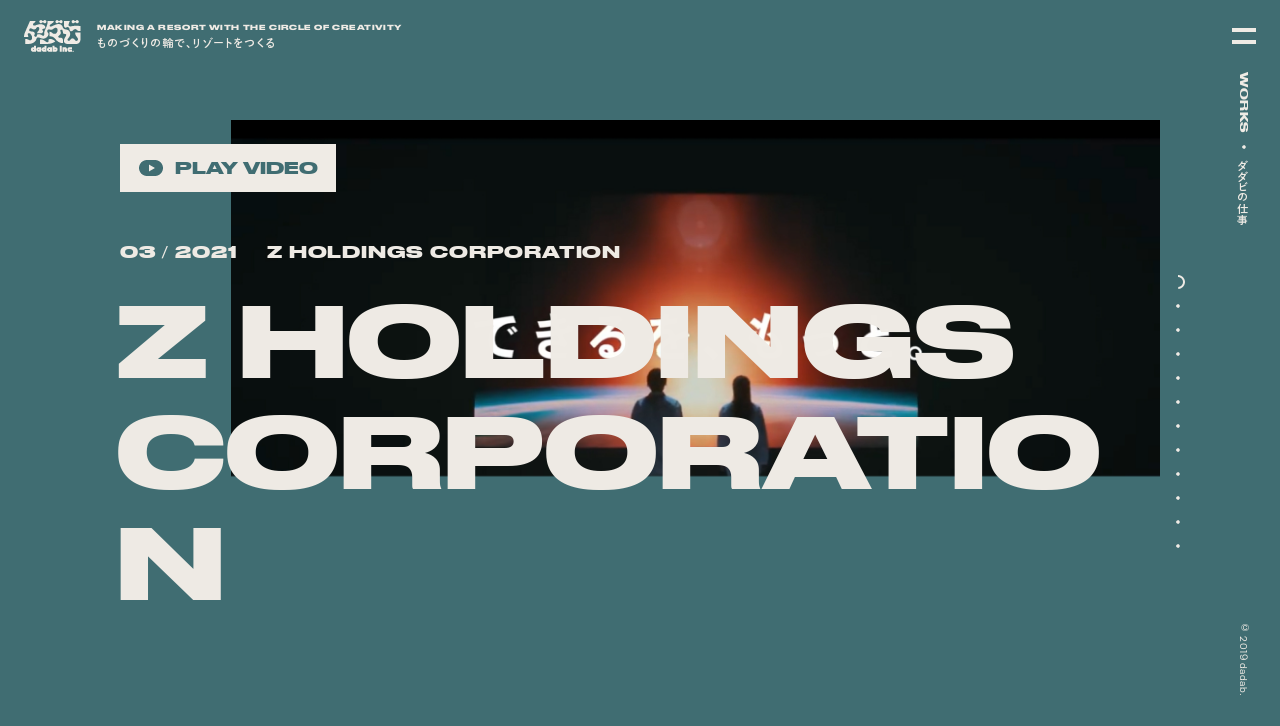

--- FILE ---
content_type: text/html; charset=UTF-8
request_url: http://dadab.net/works/74403/
body_size: 17035
content:
<!DOCTYPE html>
<html lang="ja" class="">
<head>
  <meta charset="UTF-8"/>
  <meta http-equiv="X-UA-Compatible" content="IE=edge">
      <meta name="viewport" content="width=device-width,initial-scale=1">
    <meta name="format-detection" content="telephone=no">
  <link rel="stylesheet" href="https://cdn.jsdelivr.net/npm/yakuhanjp@3.0.0/dist/css/yakuhanjp_s.min.css">
  <!--  <script type="text/javascript" src="//fast.fonts.net/jsapi/5090a690-b588-4f0c-a8f2-1aca8d9db6be.js"></script>-->
  <meta name='robots' content='index, follow, max-image-preview:large, max-snippet:-1, max-video-preview:-1' />

	<!-- This site is optimized with the Yoast SEO plugin v23.9 - https://yoast.com/wordpress/plugins/seo/ -->
	<title>Zホールディングス / 『できるを、もっと。』 &#8226; ダダビの仕事 &#8226; ダダビ</title>
	<link rel="canonical" href="http://dadab.net/works/74403/" />
	<meta property="og:locale" content="ja_JP" />
	<meta property="og:type" content="article" />
	<meta property="og:title" content="Zホールディングス / 『できるを、もっと。』 &#8226; ダダビの仕事 &#8226; ダダビ" />
	<meta property="og:url" content="http://dadab.net/works/74403/" />
	<meta property="og:site_name" content="ダダビ" />
	<meta property="article:modified_time" content="2023-12-11T09:25:03+00:00" />
	<meta property="og:image" content="http://dadab.net/wordpress/wp-content/uploads/2021/05/Untitled_1.1.17.jpg" />
	<meta property="og:image:width" content="1920" />
	<meta property="og:image:height" content="1080" />
	<meta property="og:image:type" content="image/jpeg" />
	<meta name="twitter:card" content="summary_large_image" />
	<script type="application/ld+json" class="yoast-schema-graph">{"@context":"https://schema.org","@graph":[{"@type":"WebPage","@id":"http://dadab.net/works/74403/","url":"http://dadab.net/works/74403/","name":"Zホールディングス / 『できるを、もっと。』 &#8226; ダダビの仕事 &#8226; ダダビ","isPartOf":{"@id":"http://dadab.net/#website"},"primaryImageOfPage":{"@id":"http://dadab.net/works/74403/#primaryimage"},"image":{"@id":"http://dadab.net/works/74403/#primaryimage"},"thumbnailUrl":"http://dadab.net/wordpress/wp-content/uploads/2021/05/Untitled_1.1.17.jpg","datePublished":"2021-03-01T04:24:22+00:00","dateModified":"2023-12-11T09:25:03+00:00","breadcrumb":{"@id":"http://dadab.net/works/74403/#breadcrumb"},"inLanguage":"ja","potentialAction":[{"@type":"ReadAction","target":["http://dadab.net/works/74403/"]}]},{"@type":"ImageObject","inLanguage":"ja","@id":"http://dadab.net/works/74403/#primaryimage","url":"http://dadab.net/wordpress/wp-content/uploads/2021/05/Untitled_1.1.17.jpg","contentUrl":"http://dadab.net/wordpress/wp-content/uploads/2021/05/Untitled_1.1.17.jpg","width":1920,"height":1080},{"@type":"BreadcrumbList","@id":"http://dadab.net/works/74403/#breadcrumb","itemListElement":[{"@type":"ListItem","position":1,"name":"ホーム","item":"http://dadab.net/"},{"@type":"ListItem","position":2,"name":"ダダビの仕事","item":"http://dadab.net/works/"},{"@type":"ListItem","position":3,"name":"Zホールディングス / 『できるを、もっと。』"}]},{"@type":"WebSite","@id":"http://dadab.net/#website","url":"http://dadab.net/","name":"ダダビ","description":"","potentialAction":[{"@type":"SearchAction","target":{"@type":"EntryPoint","urlTemplate":"http://dadab.net/?s={search_term_string}"},"query-input":{"@type":"PropertyValueSpecification","valueRequired":true,"valueName":"search_term_string"}}],"inLanguage":"ja"}]}</script>
	<!-- / Yoast SEO plugin. -->


<link rel='dns-prefetch' href='//ajax.googleapis.com' />
<link rel="alternate" title="oEmbed (JSON)" type="application/json+oembed" href="http://dadab.net/wp-json/oembed/1.0/embed?url=http%3A%2F%2Fdadab.net%2Fworks%2F74403%2F" />
<link rel="alternate" title="oEmbed (XML)" type="text/xml+oembed" href="http://dadab.net/wp-json/oembed/1.0/embed?url=http%3A%2F%2Fdadab.net%2Fworks%2F74403%2F&#038;format=xml" />
<style id='wp-img-auto-sizes-contain-inline-css' type='text/css'>
img:is([sizes=auto i],[sizes^="auto," i]){contain-intrinsic-size:3000px 1500px}
/*# sourceURL=wp-img-auto-sizes-contain-inline-css */
</style>
<style id='wp-emoji-styles-inline-css' type='text/css'>

	img.wp-smiley, img.emoji {
		display: inline !important;
		border: none !important;
		box-shadow: none !important;
		height: 1em !important;
		width: 1em !important;
		margin: 0 0.07em !important;
		vertical-align: -0.1em !important;
		background: none !important;
		padding: 0 !important;
	}
/*# sourceURL=wp-emoji-styles-inline-css */
</style>
<style id='wp-block-library-inline-css' type='text/css'>
:root{--wp-block-synced-color:#7a00df;--wp-block-synced-color--rgb:122,0,223;--wp-bound-block-color:var(--wp-block-synced-color);--wp-editor-canvas-background:#ddd;--wp-admin-theme-color:#007cba;--wp-admin-theme-color--rgb:0,124,186;--wp-admin-theme-color-darker-10:#006ba1;--wp-admin-theme-color-darker-10--rgb:0,107,160.5;--wp-admin-theme-color-darker-20:#005a87;--wp-admin-theme-color-darker-20--rgb:0,90,135;--wp-admin-border-width-focus:2px}@media (min-resolution:192dpi){:root{--wp-admin-border-width-focus:1.5px}}.wp-element-button{cursor:pointer}:root .has-very-light-gray-background-color{background-color:#eee}:root .has-very-dark-gray-background-color{background-color:#313131}:root .has-very-light-gray-color{color:#eee}:root .has-very-dark-gray-color{color:#313131}:root .has-vivid-green-cyan-to-vivid-cyan-blue-gradient-background{background:linear-gradient(135deg,#00d084,#0693e3)}:root .has-purple-crush-gradient-background{background:linear-gradient(135deg,#34e2e4,#4721fb 50%,#ab1dfe)}:root .has-hazy-dawn-gradient-background{background:linear-gradient(135deg,#faaca8,#dad0ec)}:root .has-subdued-olive-gradient-background{background:linear-gradient(135deg,#fafae1,#67a671)}:root .has-atomic-cream-gradient-background{background:linear-gradient(135deg,#fdd79a,#004a59)}:root .has-nightshade-gradient-background{background:linear-gradient(135deg,#330968,#31cdcf)}:root .has-midnight-gradient-background{background:linear-gradient(135deg,#020381,#2874fc)}:root{--wp--preset--font-size--normal:16px;--wp--preset--font-size--huge:42px}.has-regular-font-size{font-size:1em}.has-larger-font-size{font-size:2.625em}.has-normal-font-size{font-size:var(--wp--preset--font-size--normal)}.has-huge-font-size{font-size:var(--wp--preset--font-size--huge)}.has-text-align-center{text-align:center}.has-text-align-left{text-align:left}.has-text-align-right{text-align:right}.has-fit-text{white-space:nowrap!important}#end-resizable-editor-section{display:none}.aligncenter{clear:both}.items-justified-left{justify-content:flex-start}.items-justified-center{justify-content:center}.items-justified-right{justify-content:flex-end}.items-justified-space-between{justify-content:space-between}.screen-reader-text{border:0;clip-path:inset(50%);height:1px;margin:-1px;overflow:hidden;padding:0;position:absolute;width:1px;word-wrap:normal!important}.screen-reader-text:focus{background-color:#ddd;clip-path:none;color:#444;display:block;font-size:1em;height:auto;left:5px;line-height:normal;padding:15px 23px 14px;text-decoration:none;top:5px;width:auto;z-index:100000}html :where(.has-border-color){border-style:solid}html :where([style*=border-top-color]){border-top-style:solid}html :where([style*=border-right-color]){border-right-style:solid}html :where([style*=border-bottom-color]){border-bottom-style:solid}html :where([style*=border-left-color]){border-left-style:solid}html :where([style*=border-width]){border-style:solid}html :where([style*=border-top-width]){border-top-style:solid}html :where([style*=border-right-width]){border-right-style:solid}html :where([style*=border-bottom-width]){border-bottom-style:solid}html :where([style*=border-left-width]){border-left-style:solid}html :where(img[class*=wp-image-]){height:auto;max-width:100%}:where(figure){margin:0 0 1em}html :where(.is-position-sticky){--wp-admin--admin-bar--position-offset:var(--wp-admin--admin-bar--height,0px)}@media screen and (max-width:600px){html :where(.is-position-sticky){--wp-admin--admin-bar--position-offset:0px}}

/*# sourceURL=wp-block-library-inline-css */
</style><style id='global-styles-inline-css' type='text/css'>
:root{--wp--preset--aspect-ratio--square: 1;--wp--preset--aspect-ratio--4-3: 4/3;--wp--preset--aspect-ratio--3-4: 3/4;--wp--preset--aspect-ratio--3-2: 3/2;--wp--preset--aspect-ratio--2-3: 2/3;--wp--preset--aspect-ratio--16-9: 16/9;--wp--preset--aspect-ratio--9-16: 9/16;--wp--preset--color--black: #000000;--wp--preset--color--cyan-bluish-gray: #abb8c3;--wp--preset--color--white: #ffffff;--wp--preset--color--pale-pink: #f78da7;--wp--preset--color--vivid-red: #cf2e2e;--wp--preset--color--luminous-vivid-orange: #ff6900;--wp--preset--color--luminous-vivid-amber: #fcb900;--wp--preset--color--light-green-cyan: #7bdcb5;--wp--preset--color--vivid-green-cyan: #00d084;--wp--preset--color--pale-cyan-blue: #8ed1fc;--wp--preset--color--vivid-cyan-blue: #0693e3;--wp--preset--color--vivid-purple: #9b51e0;--wp--preset--gradient--vivid-cyan-blue-to-vivid-purple: linear-gradient(135deg,rgb(6,147,227) 0%,rgb(155,81,224) 100%);--wp--preset--gradient--light-green-cyan-to-vivid-green-cyan: linear-gradient(135deg,rgb(122,220,180) 0%,rgb(0,208,130) 100%);--wp--preset--gradient--luminous-vivid-amber-to-luminous-vivid-orange: linear-gradient(135deg,rgb(252,185,0) 0%,rgb(255,105,0) 100%);--wp--preset--gradient--luminous-vivid-orange-to-vivid-red: linear-gradient(135deg,rgb(255,105,0) 0%,rgb(207,46,46) 100%);--wp--preset--gradient--very-light-gray-to-cyan-bluish-gray: linear-gradient(135deg,rgb(238,238,238) 0%,rgb(169,184,195) 100%);--wp--preset--gradient--cool-to-warm-spectrum: linear-gradient(135deg,rgb(74,234,220) 0%,rgb(151,120,209) 20%,rgb(207,42,186) 40%,rgb(238,44,130) 60%,rgb(251,105,98) 80%,rgb(254,248,76) 100%);--wp--preset--gradient--blush-light-purple: linear-gradient(135deg,rgb(255,206,236) 0%,rgb(152,150,240) 100%);--wp--preset--gradient--blush-bordeaux: linear-gradient(135deg,rgb(254,205,165) 0%,rgb(254,45,45) 50%,rgb(107,0,62) 100%);--wp--preset--gradient--luminous-dusk: linear-gradient(135deg,rgb(255,203,112) 0%,rgb(199,81,192) 50%,rgb(65,88,208) 100%);--wp--preset--gradient--pale-ocean: linear-gradient(135deg,rgb(255,245,203) 0%,rgb(182,227,212) 50%,rgb(51,167,181) 100%);--wp--preset--gradient--electric-grass: linear-gradient(135deg,rgb(202,248,128) 0%,rgb(113,206,126) 100%);--wp--preset--gradient--midnight: linear-gradient(135deg,rgb(2,3,129) 0%,rgb(40,116,252) 100%);--wp--preset--font-size--small: 13px;--wp--preset--font-size--medium: 20px;--wp--preset--font-size--large: 36px;--wp--preset--font-size--x-large: 42px;--wp--preset--spacing--20: 0.44rem;--wp--preset--spacing--30: 0.67rem;--wp--preset--spacing--40: 1rem;--wp--preset--spacing--50: 1.5rem;--wp--preset--spacing--60: 2.25rem;--wp--preset--spacing--70: 3.38rem;--wp--preset--spacing--80: 5.06rem;--wp--preset--shadow--natural: 6px 6px 9px rgba(0, 0, 0, 0.2);--wp--preset--shadow--deep: 12px 12px 50px rgba(0, 0, 0, 0.4);--wp--preset--shadow--sharp: 6px 6px 0px rgba(0, 0, 0, 0.2);--wp--preset--shadow--outlined: 6px 6px 0px -3px rgb(255, 255, 255), 6px 6px rgb(0, 0, 0);--wp--preset--shadow--crisp: 6px 6px 0px rgb(0, 0, 0);}:where(.is-layout-flex){gap: 0.5em;}:where(.is-layout-grid){gap: 0.5em;}body .is-layout-flex{display: flex;}.is-layout-flex{flex-wrap: wrap;align-items: center;}.is-layout-flex > :is(*, div){margin: 0;}body .is-layout-grid{display: grid;}.is-layout-grid > :is(*, div){margin: 0;}:where(.wp-block-columns.is-layout-flex){gap: 2em;}:where(.wp-block-columns.is-layout-grid){gap: 2em;}:where(.wp-block-post-template.is-layout-flex){gap: 1.25em;}:where(.wp-block-post-template.is-layout-grid){gap: 1.25em;}.has-black-color{color: var(--wp--preset--color--black) !important;}.has-cyan-bluish-gray-color{color: var(--wp--preset--color--cyan-bluish-gray) !important;}.has-white-color{color: var(--wp--preset--color--white) !important;}.has-pale-pink-color{color: var(--wp--preset--color--pale-pink) !important;}.has-vivid-red-color{color: var(--wp--preset--color--vivid-red) !important;}.has-luminous-vivid-orange-color{color: var(--wp--preset--color--luminous-vivid-orange) !important;}.has-luminous-vivid-amber-color{color: var(--wp--preset--color--luminous-vivid-amber) !important;}.has-light-green-cyan-color{color: var(--wp--preset--color--light-green-cyan) !important;}.has-vivid-green-cyan-color{color: var(--wp--preset--color--vivid-green-cyan) !important;}.has-pale-cyan-blue-color{color: var(--wp--preset--color--pale-cyan-blue) !important;}.has-vivid-cyan-blue-color{color: var(--wp--preset--color--vivid-cyan-blue) !important;}.has-vivid-purple-color{color: var(--wp--preset--color--vivid-purple) !important;}.has-black-background-color{background-color: var(--wp--preset--color--black) !important;}.has-cyan-bluish-gray-background-color{background-color: var(--wp--preset--color--cyan-bluish-gray) !important;}.has-white-background-color{background-color: var(--wp--preset--color--white) !important;}.has-pale-pink-background-color{background-color: var(--wp--preset--color--pale-pink) !important;}.has-vivid-red-background-color{background-color: var(--wp--preset--color--vivid-red) !important;}.has-luminous-vivid-orange-background-color{background-color: var(--wp--preset--color--luminous-vivid-orange) !important;}.has-luminous-vivid-amber-background-color{background-color: var(--wp--preset--color--luminous-vivid-amber) !important;}.has-light-green-cyan-background-color{background-color: var(--wp--preset--color--light-green-cyan) !important;}.has-vivid-green-cyan-background-color{background-color: var(--wp--preset--color--vivid-green-cyan) !important;}.has-pale-cyan-blue-background-color{background-color: var(--wp--preset--color--pale-cyan-blue) !important;}.has-vivid-cyan-blue-background-color{background-color: var(--wp--preset--color--vivid-cyan-blue) !important;}.has-vivid-purple-background-color{background-color: var(--wp--preset--color--vivid-purple) !important;}.has-black-border-color{border-color: var(--wp--preset--color--black) !important;}.has-cyan-bluish-gray-border-color{border-color: var(--wp--preset--color--cyan-bluish-gray) !important;}.has-white-border-color{border-color: var(--wp--preset--color--white) !important;}.has-pale-pink-border-color{border-color: var(--wp--preset--color--pale-pink) !important;}.has-vivid-red-border-color{border-color: var(--wp--preset--color--vivid-red) !important;}.has-luminous-vivid-orange-border-color{border-color: var(--wp--preset--color--luminous-vivid-orange) !important;}.has-luminous-vivid-amber-border-color{border-color: var(--wp--preset--color--luminous-vivid-amber) !important;}.has-light-green-cyan-border-color{border-color: var(--wp--preset--color--light-green-cyan) !important;}.has-vivid-green-cyan-border-color{border-color: var(--wp--preset--color--vivid-green-cyan) !important;}.has-pale-cyan-blue-border-color{border-color: var(--wp--preset--color--pale-cyan-blue) !important;}.has-vivid-cyan-blue-border-color{border-color: var(--wp--preset--color--vivid-cyan-blue) !important;}.has-vivid-purple-border-color{border-color: var(--wp--preset--color--vivid-purple) !important;}.has-vivid-cyan-blue-to-vivid-purple-gradient-background{background: var(--wp--preset--gradient--vivid-cyan-blue-to-vivid-purple) !important;}.has-light-green-cyan-to-vivid-green-cyan-gradient-background{background: var(--wp--preset--gradient--light-green-cyan-to-vivid-green-cyan) !important;}.has-luminous-vivid-amber-to-luminous-vivid-orange-gradient-background{background: var(--wp--preset--gradient--luminous-vivid-amber-to-luminous-vivid-orange) !important;}.has-luminous-vivid-orange-to-vivid-red-gradient-background{background: var(--wp--preset--gradient--luminous-vivid-orange-to-vivid-red) !important;}.has-very-light-gray-to-cyan-bluish-gray-gradient-background{background: var(--wp--preset--gradient--very-light-gray-to-cyan-bluish-gray) !important;}.has-cool-to-warm-spectrum-gradient-background{background: var(--wp--preset--gradient--cool-to-warm-spectrum) !important;}.has-blush-light-purple-gradient-background{background: var(--wp--preset--gradient--blush-light-purple) !important;}.has-blush-bordeaux-gradient-background{background: var(--wp--preset--gradient--blush-bordeaux) !important;}.has-luminous-dusk-gradient-background{background: var(--wp--preset--gradient--luminous-dusk) !important;}.has-pale-ocean-gradient-background{background: var(--wp--preset--gradient--pale-ocean) !important;}.has-electric-grass-gradient-background{background: var(--wp--preset--gradient--electric-grass) !important;}.has-midnight-gradient-background{background: var(--wp--preset--gradient--midnight) !important;}.has-small-font-size{font-size: var(--wp--preset--font-size--small) !important;}.has-medium-font-size{font-size: var(--wp--preset--font-size--medium) !important;}.has-large-font-size{font-size: var(--wp--preset--font-size--large) !important;}.has-x-large-font-size{font-size: var(--wp--preset--font-size--x-large) !important;}
/*# sourceURL=global-styles-inline-css */
</style>

<style id='classic-theme-styles-inline-css' type='text/css'>
/*! This file is auto-generated */
.wp-block-button__link{color:#fff;background-color:#32373c;border-radius:9999px;box-shadow:none;text-decoration:none;padding:calc(.667em + 2px) calc(1.333em + 2px);font-size:1.125em}.wp-block-file__button{background:#32373c;color:#fff;text-decoration:none}
/*# sourceURL=/wp-includes/css/classic-themes.min.css */
</style>
<link rel='stylesheet' id='contact-form-7-css' href='http://dadab.net/wordpress/wp-content/plugins/contact-form-7/includes/css/styles.css?ver=5.1.1' type='text/css' media='all' />
<link rel='stylesheet' id='theme-style-css' href='http://dadab.net/wordpress/wp-content/themes/dadab/assets/css/style.css?ver=1.0.1' type='text/css' media='all' />
<script type="text/javascript" src="//ajax.googleapis.com/ajax/libs/jquery/1.12.4/jquery.min.js" id="jquery-js"></script>
<link rel="https://api.w.org/" href="http://dadab.net/wp-json/" /><link rel="alternate" title="JSON" type="application/json" href="http://dadab.net/wp-json/wp/v2/works/74403" /><link rel="EditURI" type="application/rsd+xml" title="RSD" href="http://dadab.net/wordpress/xmlrpc.php?rsd" />
<meta name="generator" content="WordPress 6.9" />
<link rel='shortlink' href='http://dadab.net/?p=74403' />
<link rel="icon" href="http://dadab.net/wordpress/wp-content/uploads/2022/08/cropped-white-dadab-1-32x32.jpg" sizes="32x32" />
<link rel="icon" href="http://dadab.net/wordpress/wp-content/uploads/2022/08/cropped-white-dadab-1-192x192.jpg" sizes="192x192" />
<link rel="apple-touch-icon" href="http://dadab.net/wordpress/wp-content/uploads/2022/08/cropped-white-dadab-1-180x180.jpg" />
<meta name="msapplication-TileImage" content="http://dadab.net/wordpress/wp-content/uploads/2022/08/cropped-white-dadab-1-270x270.jpg" />

  <style id="color-first">
    :root {
      --g-color-dark: #406d72;
      --g-color-light: #efebe5;
      --content-color-bg: #406d72;
      --content-color-text: #efebe5;
      --reverse-color-bg: #efebe5;
      --reverse-color-text: #406d72;
    }

    .c-loading__wrapper {
      background-color: #406d72;
      background-color: var(--content-color-bg);
    }

  </style>
  <!-- Global site tag (gtag.js) - Google Analytics -->
  <script async src="https://www.googletagmanager.com/gtag/js?id=UA-143613331-1"></script>
  <script>
    window.dataLayer = window.dataLayer || [];
    function gtag(){dataLayer.push(arguments);}
    gtag('js', new Date());
  </script>
</head>
<body class="wp-singular works-template-default single single-works postid-74403 wp-theme-dadab" data-url="http://dadab.net/">
<div class="svg-sprite">
  <svg xmlns="http://www.w3.org/2000/svg" xmlns:xlink="http://www.w3.org/1999/xlink"><symbol viewBox="0 0 200 200" id="circle" xmlns="http://www.w3.org/2000/svg"><circle cx="100" cy="100" r="100"/></symbol><symbol viewBox="0 0 36 36" id="close" xmlns="http://www.w3.org/2000/svg"><style>.bst0{fill:none}</style><path class="bst0" d="M2.8 36h30.4L18 20.8zM36 33.2V2.8L20.8 18zM0 2.8v30.4L15.2 18zM33.2 0H2.8L18 15.2z"/><path d="M20.8 18L18 20.8 33.2 36H36v-2.8zM18 15.2L2.8 0H0v2.8L15.2 18z"/><path d="M20.8 18L36 2.8V0h-2.8L18 15.2 15.2 18 0 33.2V36h2.8L18 20.8z"/></symbol><symbol viewBox="0 0 56 39.1" id="contact" xmlns="http://www.w3.org/2000/svg"><path d="M40 0H16C7.2 0 0 7.2 0 16s7.2 16 16 16h8c0 2.6-.6 5-1.7 7.1 4.5-1.2 8.5-3.8 11.6-7.1H40c8.8 0 16-7.2 16-16S48.8 0 40 0zM16 19c-1.7 0-3-1.3-3-3s1.3-3 3-3 3 1.3 3 3-1.3 3-3 3zm12 0c-1.7 0-3-1.3-3-3s1.3-3 3-3 3 1.3 3 3-1.3 3-3 3zm12 0c-1.7 0-3-1.3-3-3s1.3-3 3-3 3 1.3 3 3-1.3 3-3 3z"/></symbol><symbol viewBox="0 0 86 48" id="logo" xmlns="http://www.w3.org/2000/svg"><path d="M9.02 1.29c-.17.47-6.58 15.05-7.15 16.36s-.92 2.2-1.25 3.36-.58 2.49-.63 4.41h6.57c0-.25-.04-.51-.08-.78-.06-.39-.2-.96-.34-1.43-.08-.28-.21-.63-.3-.88-.1-.27-.17-.53-.16-.86 0-.35.1-.98.74-1.46s1.47-.37 1.9-.21 1.35.77 2.19 1.95 1.51 2.45 1.7 4.41-.53 3.14-1.04 3.61-1.07.69-1.83.69-1.35-.22-1.78-.42-1.04-.63-1.68-.92-1.39-.47-1.91-.54-1.56-.1-2.08-.08v7.63h1.72c.22 0 1.4.04 3.25-.1 2.41-.18 3.67-.35 5.46-1.03s3.16-1.62 4.19-2.63 1.51-2.06 1.82-2.83c.23-.58.43-1.22.59-1.64s.37-1.01 1.06-1.41 1.33-.34 1.75-.3 1.12.19 1.98.5c.51.19 1.23.45 1.9.68 1 .35 1.94.58 2.79.63s1.6-.03 2.32-.23c1.26-.35 2.58-.84 3.9-2.04s2-2.52 2.18-3.66c.08-.55.09-1.18 0-1.61-.1-.48-.31-.89-.51-1.18-.36-.54-.79-.99-1.01-1.57s-.35-1.49.15-2.39c.27-.49.64-.82 1.09-1.03s.85-.24 1.38-.21c.37.02.93.12 1.38.22.89.19 1.7.26 2.38.17 1.22-.16 1.94-.85 2.71-1.41s1.21-.88 1.96-1.16 1.51-.32 2.15-.21c.72.12 1.25.44 1.69 1.03.57.76.58 1.79.56 2.43-.03.94-.18 1.63-.43 2.28-.41 1.09-.86 1.78-1.51 2.35-1.01.88-2.05 1.1-3.24.98a4.33 4.33 0 01-1.91-.66c-.42-.26-.83-.63-1.31-1.03-.63-.53-1.22-.87-1.91-1.1-.59-.2-1.25-.25-1.89-.23v6.79c.58 0 1.29 0 1.93.04s1.52.17 2.32.45 1.67.8 2.42 1.46c.82.72 1.45 1.41 2.2 2.24s1.64 1.79 2.64 2.68c1.06.95 2.27 1.82 4.03 2.51s3.72.86 4.74.82v-2.88c0-.72 0-1.36-.03-1.96s-.23-1.62-.87-2.26-1.28-.89-1.92-1c-.58-.1-1.15-.06-1.5-.04-.31.02-.88.07-1.43-.04s-1-.48-1.18-.98-.05-1.09.16-1.43.52-.66.96-1.05 1.07-.89 1.46-1.28.85-.99 1-1.8 0-1.53-.16-2.06-.34-1-.42-1.33-.16-.8.04-1.24c.18-.4.46-.66.84-.83.31-.14.76-.23 1.21-.1s.72.35.97.73c.23.35.38.78.44 1.05.15.62.21 1.08.25 1.49.05.54.07 1.01.13 1.35.09.47.27.91.76 1.27.38.28.94.4 1.67.47.34.03.8.04 1.12.08.36.04.8.17 1.1.66s.23 1.09.1 1.58c-.18.71-.59 1.38-1.1 2.27-.33.56-1.03 1.77-1.39 2.59-.39.88-.59 1.41-.7 2.33-.08.74-.08 1.71.23 2.58s.67 1.45 1.66 2.14 2.03.83 3.08.95 2.8.15 3.47.15h4.47c.77 0 4.34-.08 5.41-.1 1.3-.02 2.62-.27 3.64-.94s1.83-1.69 2.34-3.03.6-2.7.66-3.95c.05-1.16.08-3.19.08-4.51v-4.77h-8.01c0 .39.02 1.06.05 1.48.08 1.02.24 1.66.46 2.17.3.7.6 1.19.89 1.6s.7.88 1.09 1.4c.35.46.79 1.04 1.05 1.56s.45.94.51 1.6-.08 1.2-.33 1.64c-.29.51-.79.87-1.2 1-.49.16-1.14.15-1.69-.07-.42-.16-.87-.54-1.35-1.15-.28-.36-.65-.88-1.15-1.37s-.99-.86-1.58-1.01c-.69-.19-1.65-.2-2.47.25s-1.31 1.15-1.64 1.63-.58.81-.89 1.12c-.26.25-.72.59-1.22.63s-1 0-1.59-.49c-.48-.39-.6-.92-.6-1.27 0-.28.04-.57.21-.89.22-.44.56-.82.81-1.12.37-.44.79-.95 1.12-1.42.58-.81 1.13-1.63 1.51-2.95.33-1.13.37-2.29.23-3.38-.18-1.4-.84-2.66-1.6-3.48s-1.62-1.29-2.32-1.58c-.59-.24-1.61-.5-2.39-.63-.58-.1-1.36-.23-2.01-.46s-1.37-.6-1.89-1.25-.76-1.36-1-2.03-.76-1.77-1.41-2.53-1.42-1.37-3.04-1.72-3.21-.11-4.15.12-2.14.64-3.45 1.18-2.25 1-3.21 1.43c-.88.4-1.37.6-1.87.76s-.9.16-1.25.11-.8-.28-1.04-.71-.25-.89-.15-1.24c.12-.41.39-.66.63-.86s.74-.51 1.38-.93c.78-.5 1.84-1.19 2.85-2.11.92-.83 1.45-1.6 1.5-2.59h-9.54c0 1.03-.07 2.26-.17 3.21s-.35 2.17-.71 3.26c-.31.95-.79 2.19-1.76 4.41-1.07 2.46-1.61 3.48-2.06 4.96-.41 1.34-.46 2.51-.46 3.42v1.51c0 .33-.04.67-.18.93-.17.34-.43.52-.64.62s-.48.16-.76.15-.53-.1-.9-.33-.97-.69-1.72-1.12-1.68-.84-2.99-1.04-2.18.04-2.57.21a2 2 0 00-.96.84c-.19.3-.3.73-.39 1.13-.08.36-.25.92-.58 1.22s-.77.52-1.43.49-1.28-.37-1.55-.82-.25-.84-.23-1.12c.02-.35.16-.82.28-1.2s.28-.95.31-1.44c.04-.58-.09-1.18-.53-1.75s-.99-1.02-1.78-1.31-1.84-.38-2.44-.41-1.4-.1-1.89-.18-1.05-.32-1.38-.85c-.3-.48-.44-1.29-.08-2.14.31-.74.76-1.11 1.21-1.29.41-.16.94-.25 1.55-.12.54.11.9.31 1.3.52.48.26.91.51 1.37.71s1.19.41 2 .36 1.4-.31 1.96-.72c.5-.36.88-.85 1.2-1.34.37-.56.59-.96.9-1.23.25-.22.48-.34.83-.43.46-.12 1.16-.05 1.66.27.56.36 1 .91 1.09 1.78s-.21 1.97-.69 2.82c-.29.51-.7 1.06-.99 1.4-.34.41-.88 1-1.11 1.38-.33.55-.56 1.01-.66 1.98l7.73-.02c.13-.45.33-.8.56-1.14.17-.25.46-.61.65-.9.16-.25.31-.56.31-.96 0-.56-.19-.76-.38-1-.09-.12-.32-.35-.49-.52s-.32-.35-.38-.6-.03-.53.04-.74.17-.42.45-.64c.23-.18.52-.28.76-.35s.7-.15 1.12-.22c.36-.05.71-.12 1.01-.25s.52-.32.66-.53.31-.55.36-1.13-.08-1.3-.37-1.85-.88-1.24-1.7-1.75-1.74-.89-3.22-1.07c-1.35-.17-2.63-.2-4.24.07s-2.87.67-4.04 1.1-1.78.64-2.15.73-.9.16-1.37.04c-.34-.09-.68-.28-.96-.62s-.37-.85-.37-1.14c0-.32.06-.61.23-.94.15-.29.42-.56.73-.8s.86-.59 1.34-1c.35-.29.75-.69 1.04-1.26.16-.32.3-.81.34-1.28h-8.3z"/><path d="M24.19 29.15v6.98h3.15c2.67 0 5.03-.02 7.25-.11s3.9-.28 5.16-.54 2.8-.68 4.28-1.39c1.2-.57 2.61-1.5 2.96-1.98-.12-.15-.45-.55-.7-.79-.33-.31-1-.92-1.89-1.43-.97-.55-2.08-.96-2.84-1.14-.86-.21-1.86-.39-2.83-.28-1.02.12-1.42.72-1.55.99s-.18.54-.19.78.03.47.05.72.03.49.01.7-.08.54-.22.81c-.13.24-.37.59-.87.78s-1.03.13-1.28.09-.68-.18-1.2-.49-1.09-.75-1.75-1.24-1.97-1.5-3.08-1.86c-.52-.17-1.18-.36-2.02-.46s-1.72-.13-2.42-.13zM60.2 1.29c0 1.26-.02 2.32.03 3.93s.11 2.88.26 3.86.41 1.42.7 1.75c.35.4.87.56 1.27.6s.87 0 1.31-.17c.33-.14.56-.28.77-.39.27-.13.55-.24.81-.28.37-.07.73-.08 1.17.05.4.12.76.32 1.11.69.4.43.63 1 .75 1.41s.21.88.28 1.31.16.92.27 1.23.32.65.49.82c.2.21.54.49 1.14.64s1.21.03 1.51-.06.77-.33 1.16-.62.99-.85 1.42-1.23.73-.6 1.12-.83c.35-.21.8-.42 1.36-.44.45-.02.86.05 1.31.28.34.17.65.41 1.03.76.41.38.71.65 1 .86.25.19.74.52 1.1.67s.81.29 1.32.37 1.58.12 2.48-.01V9.01c-1.93-.26-5.02-.46-6.86-.46-1.45 0-2.94.08-5.92.59-.68.12-1.26.25-2.14.34-.38.04-.86.05-1.33-.05s-.99-.32-1.36-.72-.53-.9-.55-1.37c-.02-.53.1-1.11.29-1.69s.65-1.79.95-2.56.67-1.7.72-1.83h-8.95z"/><path d="M77.22 3.41c.21 0 .53.05.93.3.18.11.42.34.59.48s.36.27.56.37c.29.14.64.22.96.22 1.19 0 2.35-1.02 2.35-2.38S81.46 0 80.27 0c-.32 0-.68.07-.96.22-.2.1-.38.23-.56.37s-.41.37-.59.48c-.4.25-.72.3-.93.3-.21 0-.53-.05-.93-.3-.18-.11-.42-.34-.59-.48s-.36-.27-.56-.37c-.29-.14-.64-.22-.96-.22-1.19 0-2.35 1.02-2.35 2.38S73 4.76 74.19 4.76c.32 0 .68-.07.96-.22.2-.1.38-.23.56-.37s.41-.37.59-.48c.4-.25.72-.3.93-.3zM52.87 3.41c.21 0 .53.05.93.3.18.11.42.34.59.48s.36.27.56.37c.29.14.64.22.96.22 1.19 0 2.35-1.02 2.35-2.38S57.11 0 55.92 0c-.32 0-.68.07-.96.22-.2.1-.38.23-.56.37s-.41.37-.59.48c-.4.25-.72.3-.93.3-.21 0-.53-.05-.93-.3-.18-.11-.42-.34-.59-.48S51 .32 50.8.22c-.29-.14-.64-.22-.96-.22-1.19 0-2.35 1.02-2.35 2.38s1.16 2.38 2.35 2.38c.32 0 .68-.07.96-.22.2-.1.38-.23.56-.37s.41-.37.59-.48c.4-.25.72-.3.93-.3zM28.46 3.41c.27 0 .53.05.93.3.18.11.42.34.59.48s.36.27.56.37c.29.14.64.22.96.22 1.19 0 2.35-1.02 2.35-2.38 0-1.38-1.16-2.4-2.35-2.4-.32 0-.68.07-.96.22-.2.1-.38.23-.56.37s-.41.37-.59.48c-.4.25-.72.3-.93.3-.21 0-.53-.05-.93-.3-.18-.11-.42-.34-.59-.48s-.36-.27-.56-.37c-.29-.14-.64-.22-.96-.22-1.19 0-2.35 1.02-2.35 2.38s1.16 2.38 2.35 2.38c.32 0 .68-.07.96-.22.2-.1.38-.23.56-.37s.41-.37.59-.48c.4-.25.72-.3.93-.3zM54.04 40.46v7.46h3.05v-9.06h-3.05v1.6zM72.37 48c-.22-.15-.47-.27-.76-.31-.25-.03-.53-.02-.86.06s-.89.25-1.79.25c-1.98 0-3.59-1.34-3.59-3.59s1.61-3.59 3.59-3.59h3.41V44h-3.52c-.09 0-.19 0-.27.06-.09.06-.16.19-.16.35 0 .18.07.28.18.35.08.05.17.06.25.06h3.52v3.19z"/><circle cx="74.08" cy="47.08" r=".92"/><path d="M63.63 41.34c-.65-.43-1.28-.55-2.04-.53-.51.02-.84.07-1.34.18-.34.08-.51.14-.84.15-.35 0-.58-.06-.73-.12-.17-.06-.34-.15-.52-.22v7.11h2.89v-3.62c0-.08 0-.18.06-.26a.38.38 0 01.35-.19c.16 0 .29.07.35.16s.06.18.06.28v3.62h2.89v-3.8c0-.62-.05-1.07-.14-1.43-.09-.36-.36-.93-.99-1.35z"/><g><path d="M14.92 41.03c-.09-.03-.17-.06-.22-.07-.2-.05-.66-.14-1.17-.1-.76.06-1.61.37-2.31 1.2-.99 1.16-.94 2.47-.73 3.26.22.85.89 1.77 1.9 2.21 1.01.44 1.99.42 2.61.35.62-.07 1.01-.13 1.36-.17.35-.04.6-.04.86 0 .26.03.54.11.75.22v-9.06h-3.04v2.17zm-.73 4.03c-.39 0-.71-.32-.71-.71s.32-.71.71-.71.71.32.71.71-.32.71-.71.71zM37.98 40.88c-.81.08-1.77.35-2.47 1.17-.99 1.16-.94 2.47-.73 3.26.22.85.89 1.77 1.9 2.21 1.01.44 1.99.42 2.61.35.62-.07.82-.13 1.16-.17s.6-.04.86 0c.26.03.54.11.75.22v-7.07h-3.24c-.3 0-.57 0-.84.03zm1.21 3.46c0 .39-.32.71-.71.71s-.71-.32-.71-.71.32-.71.71-.71.71.32.71.71zM31.06 41.03c-.09-.03-.17-.06-.22-.07-.2-.05-.66-.14-1.17-.1-.76.06-1.61.37-2.31 1.2-.99 1.16-.94 2.47-.73 3.26.22.85.89 1.77 1.9 2.21 1.01.44 1.99.42 2.61.35.62-.07 1.01-.13 1.36-.17s.6-.04.86 0c.26.03.54.11.75.22v-9.06h-3.04v2.17zm-.73 4.03c-.39 0-.71-.32-.71-.71s.32-.71.71-.71.71.32.71.71-.32.71-.71.71zM47.52 40.86a3.8 3.8 0 00-1.17.1c-.05.01-.13.04-.22.07v-2.17h-3.04v9.06c.21-.12.49-.19.75-.22s.52-.03.86 0c.35.04.74.1 1.36.17.62.07 1.6.09 2.61-.35a3.422 3.422 0 001.9-2.21c.2-.78.26-2.1-.73-3.26-.7-.82-1.55-1.13-2.31-1.2zm-.66 4.19c-.39 0-.71-.32-.71-.71s.32-.71.71-.71.71.32.71.71-.32.71-.71.71zM21.84 40.88c-.81.08-1.77.35-2.47 1.17-.99 1.16-.94 2.47-.73 3.26.22.85.89 1.77 1.9 2.21 1.01.44 1.99.42 2.61.35.62-.07.82-.13 1.16-.17s.6-.04.86 0c.26.03.54.11.75.22v-7.07h-3.24c-.3 0-.57 0-.84.03zm1.21 3.46c0 .39-.32.71-.71.71s-.71-.32-.71-.71.32-.71.71-.71.71.32.71.71z"/></g></symbol><symbol viewBox="0 0 48 32" id="play" xmlns="http://www.w3.org/2000/svg"><path d="M32 0H16C7.2 0 0 7.2 0 16s7.2 16 16 16h16c8.8 0 16-7.2 16-16S40.8 0 32 0zM20 22.9V9.1L32 16l-12 6.9z"/></symbol></svg></div>
<header class="l-header" id="js-header" :class="[{isOpen: open}]">
  <div class="c-loading__wrapper" aria-hidden="true" v-show="isLoading">
    <app-loading bg-color="#406d72" text-color="#efebe5" ref="loading"
                 @load-end="loadEnd"></app-loading>
    <p class="c-maskText c-maskText--footer footer__copy footer__copy--loading">
      <span class="u-webFont-neue-regular u-letterSpacingLg">© 2019 dadab.</span>
    </p>
  </div>
  <div class="header__main">
    <div class="header__group">
      <div class="header__main__wrap header__main__wrap--origin">
        <div class="header__logo">
          <h1>
            <a href="http://dadab.net/">
              <svg role="img">
                <title>ダダビ</title>
                <desc>ダダビ</desc>
                <use href="#logo" xlink:href="#logo"></use>
              </svg>
            </a>
          </h1>
          <p class="header__copy">
            <span class="u-webFont-druk u-lineHeightSm u-flat u-uppercase u-letterSpacingXl">Making a resort with the circle of creativity</span>
            <span class="u-bold u-letterSpacingXl">ものづくりの輪で、リゾートをつくる</span>
          </p>
        </div>
      </div>
      <div class="header__main__wrap header__main__wrap--reverse" aria-hidden="true">
        <div class="header__logo">
          <h1>
            <a href="http://dadab.net/">
              <svg role="img">
                <title>ダダビ</title>
                <desc>ダダビ</desc>
                <use href="#logo" xlink:href="#logo"></use>
              </svg>
            </a>
          </h1>
          <p class="header__copy">
            <span class="u-webFont-druk u-lineHeightSm u-flat u-uppercase u-letterSpacingXl">Making a resort with the circle of creativity</span>
            <span class="u-bold u-letterSpacingXl">ものづくりの輪で、リゾートをつくる</span>
          </p>
        </div>
      </div>
    </div>

  </div>
  <button class="header__btn u-blink" @click="toggle">
    <span class="header__btn__borderWrap header__btn__borderWrap--origin">
      <span class="header__btn__border header__btn__border--top"></span>
      <span class="header__btn__border header__btn__border--bottom"></span>
    </span>
    <span class="header__btn__borderWrap header__btn__borderWrap--reverse">
      <span class="header__btn__border header__btn__border--top"></span>
      <span class="header__btn__border header__btn__border--bottom"></span>
    </span>

    <span class="header__btn__close">
        <svg role="img" width="24" height="24">
          <title>閉じる</title>
          <desc>閉じる</desc>
          <use xlink:href="#close"></use>
        </svg>
      </span>
  </button>
  <nav class="header__nav u-uppercase" v-show="open" v-cloak>
    <div class="header__nav__content">
      <div class="header__nav__inner">
        <ul class="header__nav__main u-webFont-druk">
          <li class="js_header-link">
            <div class="js_header-link_labels header__link">
              <a href="http://dadab.net/member/" @click="close(true)">
                <span>M</span>
                <span>e</span>
                <span>m</span>
                <span>&mdash;</span>
                <span>b</span>
                <span>e</span>
                <span>r</span>
              </a>
            </div>
            <a href="http://dadab.net/member/" class="js_header-link_trigger"  @click="close(true)"></a>
          </li>
          <li class="js_header-link">
            <div class="js_header-link_labels header__link">
              <a href="http://dadab.net/space/"
                 @click="close(true)">
                <span>S</span>
                <span>P</span>
                <span>A</span>
                <span>C</span>
                <span>E</span>
              </a>
            </div>
            <a href="http://dadab.net/space/" class="js_header-link_trigger" @click="close(true)"></a>
          </li>
          <li class="js_header-link">
            <div class="js_header-link_labels header__link">
              <a href="http://dadab.net/works/"
                 @click="close(true)">
                <span>W</span>
                <span>O</span>
                <span>R</span>
                <span>K</span>
                <span>S</span>
              </a>
            </div>
            <a href="http://dadab.net/works/" class="js_header-link_trigger" @click="close(true)"></a>
          </li>
          <li class="js_header-link">
            <div class="js_header-link_labels header__link">
              <a href="http://dadab.net/about/" @click="close(true)">
                <span>A</span>
                <span>&mdash;</span>
                <span>B</span>
                <span>O</span>
                <span>U</span>
                <span>T</span>
              </a>
            </div>
            <a href="http://dadab.net/about/" class="js_header-link_trigger" @click="close(true)"></a>
          </li>
          <li class="js_header-link">
            <div class="js_header-link_labels header__link">
              <a href="http://dadab.net/news/" @click="close(true)">
                <span>N</span>
                <span>E</span>
                <span>W</span>
                <span>S</span>
              </a>
            </div>
            <a href="http://dadab.net/news/" class="js_header-link_trigger" @click="close(true)"></a>
          </li>
          <li class="js_header-link">
            <div class="js_header-link_labels header__link">
              <a href="http://dadab.net/price/"
                 @click="close(true)">
                <span>P</span>
                <span>R</span>
                <span>I</span>
                <span>C</span>
                <span>E</span>
              </a>
            </div>
            <a href="http://dadab.net/price/" class="js_header-link_trigger" @click="close(true)"></a>
          </li>
          <li class="js_header-link">
            <div class="js_header-link_labels header__link">
              <a href="http://dadab.net/contact/" @click="close(true)">
                <span>C</span>
                <span>O</span>
                <span>N</span>
                <span>&mdash;</span>
                <span>T</span>
                <span>A</span>
                <span>C</span>
                <span>T</span>
              </a>
            </div>
            <a href="http://dadab.net/contact/" class="js_header-link_trigger" @click="close(true)"></a>
          </li>
        </ul>
        <ul class="header__nav__sub u-webFont-druk u-letterSpacingLg">
          <li><a href="http://dadab.net/jobs/" class="u-blink" @click="close(true)">JOBS</a></li>
                      <li><a href="https://quiet-pine-7930.stores.jp/" target="_blank" rel="noopener" class="u-blink">Shop</a></li>
                    <li><a href="http://dadab.net/company/" class="u-blink" @click="close(true)">Company</a></li>
                      <li><a href="https://www.youtube.com/playlist?list=PL15A0BfaB6wG7uEYhcePMA9m8jHiIBum-" target="_blank" rel="noopener" class="u-blink">YouTube</a>
            </li>
                                <li><a href="https://www.facebook.com/%E6%A0%AA%E5%BC%8F%E4%BC%9A%E7%A4%BE%E3%83%80%E3%83%80%E3%83%93-649655878469095/" target="_blank" rel="noopener" class="u-blink">Facebook</a>
            </li>
                                <li><a href="https://www.instagram.com/dadab.inc/" target="_blank" rel="noopener"
                   class="u-blink">Instagram</a></li>
                  </ul>
      </div>
    </div>
  </nav>
</header>


<div id="barba-wrapper" class="l-wrapper">
  <div class="barba-container" data-namespace="default">
    <script type="application/json"
            id="color-data">{"dark":"#406d72","light":"#efebe5","content_bg":"#406d72","content_text":"#efebe5","reverse_bg":"#efebe5","reverse_text":"#406d72"}</script>
    <div id="app">


  
  <div class="p-workSingle__top l-container" v-cloak>
    <a class="c-maskText c-maskText--title u-normal" href="http://dadab.net/works/">
  <app-claps>
  <span class="c-maskText__block c-maskText__block--origin c-maskText__block--origin--title">
    <span class="c-maskText__en u-webFont-druk u-uppercase u-letterSpacingLg"><span class="js-claps">W</span><span class="js-claps">o</span><span class="js-claps">r</span><span class="js-claps">k</span><span class="js-claps">s</span></span>
    <span class="c-maskText__circle js-claps">
      <span>
        <svg role="img" width="2" height="2">
          <use xlink:href="#circle"></use>
        </svg>
      </span>
    </span>
    <span class="c-maskText__ja u-bold u-letterSpacingJaMd u-md-letterSpacingJaLg"><span class="js-claps is-ja">ダ</span><span class="js-claps is-ja">ダ</span><span class="js-claps is-ja">ビ</span><span class="js-claps is-ja">の</span><span class="js-claps is-ja">仕</span><span class="js-claps is-ja">事</span></span>
  </span>
  <span class="c-maskText__block c-maskText__block--reverse" aria-hidden="true">
    <span class="c-maskText__en u-webFont-druk u-uppercase u-letterSpacingLg"><span class="js-claps">W</span><span class="js-claps">o</span><span class="js-claps">r</span><span class="js-claps">k</span><span class="js-claps">s</span></span>
    <span class="c-maskText__circle js-claps">
      <span>
        <svg role="img" width="2" height="2">
          <use xlink:href="#circle"></use>
        </svg>
      </span>
    </span>
    <span class="c-maskText__ja u-bold u-letterSpacingJaMd u-md-letterSpacingJaLg"><span class="js-claps is-ja">ダ</span><span class="js-claps is-ja">ダ</span><span class="js-claps is-ja">ビ</span><span class="js-claps is-ja">の</span><span class="js-claps is-ja">仕</span><span class="js-claps is-ja">事</span></span>
  </span>
  </app-claps>
</a>

  
  
  <div class="p-worksSingle__modal" :class="{isOpen:isWorksModalOpen}">
    <button class="c-modal__close u-blink" @click="closeWorkModal">
      <span class="header__btn__close">
        <svg role="img" width="24" height="24">
          <title>閉じる</title>
          <desc>閉じる</desc>
          <use xlink:href="#close"></use>
        </svg>
      </span>
    </button>
    <swiper :options="swiperOption" ref="mySwiper">
              <swiper-slide>
    <picture>
      <source media="(max-width: 1024px)" srcset="http://dadab.net/wordpress/wp-content/uploads/2021/05/Untitled_1.1.17.jpg">
      <img src="http://dadab.net/wordpress/wp-content/uploads/2021/05/Untitled_1.1.17.jpg" srcset="http://dadab.net/wordpress/wp-content/uploads/2021/05/Untitled_1.1.17.jpg 1x, http://dadab.net/wordpress/wp-content/uploads/2021/05/Untitled_1.1.17.jpg 2x" alt="" class="">
    </picture>
  </swiper-slide>
              <swiper-slide>
    <picture>
      <source media="(max-width: 1024px)" srcset="http://dadab.net/wordpress/wp-content/uploads/2021/05/Untitled_1.1.3.jpg">
      <img src="http://dadab.net/wordpress/wp-content/uploads/2021/05/Untitled_1.1.3.jpg" srcset="http://dadab.net/wordpress/wp-content/uploads/2021/05/Untitled_1.1.3.jpg 1x, http://dadab.net/wordpress/wp-content/uploads/2021/05/Untitled_1.1.3.jpg 2x" alt="" class="">
    </picture>
  </swiper-slide>
              <swiper-slide>
    <picture>
      <source media="(max-width: 1024px)" srcset="http://dadab.net/wordpress/wp-content/uploads/2021/05/Untitled_1.1.4.jpg">
      <img src="http://dadab.net/wordpress/wp-content/uploads/2021/05/Untitled_1.1.4.jpg" srcset="http://dadab.net/wordpress/wp-content/uploads/2021/05/Untitled_1.1.4.jpg 1x, http://dadab.net/wordpress/wp-content/uploads/2021/05/Untitled_1.1.4.jpg 2x" alt="" class="">
    </picture>
  </swiper-slide>
              <swiper-slide>
    <picture>
      <source media="(max-width: 1024px)" srcset="http://dadab.net/wordpress/wp-content/uploads/2021/05/Untitled_1.1.6.jpg">
      <img src="http://dadab.net/wordpress/wp-content/uploads/2021/05/Untitled_1.1.6.jpg" srcset="http://dadab.net/wordpress/wp-content/uploads/2021/05/Untitled_1.1.6.jpg 1x, http://dadab.net/wordpress/wp-content/uploads/2021/05/Untitled_1.1.6.jpg 2x" alt="" class="">
    </picture>
  </swiper-slide>
              <swiper-slide>
    <picture>
      <source media="(max-width: 1024px)" srcset="http://dadab.net/wordpress/wp-content/uploads/2021/05/Untitled_1.1.9.jpg">
      <img src="http://dadab.net/wordpress/wp-content/uploads/2021/05/Untitled_1.1.9.jpg" srcset="http://dadab.net/wordpress/wp-content/uploads/2021/05/Untitled_1.1.9.jpg 1x, http://dadab.net/wordpress/wp-content/uploads/2021/05/Untitled_1.1.9.jpg 2x" alt="" class="">
    </picture>
  </swiper-slide>
              <swiper-slide>
    <picture>
      <source media="(max-width: 1024px)" srcset="http://dadab.net/wordpress/wp-content/uploads/2021/05/Untitled_1.1.10.jpg">
      <img src="http://dadab.net/wordpress/wp-content/uploads/2021/05/Untitled_1.1.10.jpg" srcset="http://dadab.net/wordpress/wp-content/uploads/2021/05/Untitled_1.1.10.jpg 1x, http://dadab.net/wordpress/wp-content/uploads/2021/05/Untitled_1.1.10.jpg 2x" alt="" class="">
    </picture>
  </swiper-slide>
              <swiper-slide>
    <picture>
      <source media="(max-width: 1024px)" srcset="http://dadab.net/wordpress/wp-content/uploads/2021/05/Untitled_1.1.12.jpg">
      <img src="http://dadab.net/wordpress/wp-content/uploads/2021/05/Untitled_1.1.12.jpg" srcset="http://dadab.net/wordpress/wp-content/uploads/2021/05/Untitled_1.1.12.jpg 1x, http://dadab.net/wordpress/wp-content/uploads/2021/05/Untitled_1.1.12.jpg 2x" alt="" class="">
    </picture>
  </swiper-slide>
              <swiper-slide>
    <picture>
      <source media="(max-width: 1024px)" srcset="http://dadab.net/wordpress/wp-content/uploads/2021/05/Untitled_1.1.13.jpg">
      <img src="http://dadab.net/wordpress/wp-content/uploads/2021/05/Untitled_1.1.13.jpg" srcset="http://dadab.net/wordpress/wp-content/uploads/2021/05/Untitled_1.1.13.jpg 1x, http://dadab.net/wordpress/wp-content/uploads/2021/05/Untitled_1.1.13.jpg 2x" alt="" class="">
    </picture>
  </swiper-slide>
              <swiper-slide>
    <picture>
      <source media="(max-width: 1024px)" srcset="http://dadab.net/wordpress/wp-content/uploads/2021/05/Untitled_1.1.15.jpg">
      <img src="http://dadab.net/wordpress/wp-content/uploads/2021/05/Untitled_1.1.15.jpg" srcset="http://dadab.net/wordpress/wp-content/uploads/2021/05/Untitled_1.1.15.jpg 1x, http://dadab.net/wordpress/wp-content/uploads/2021/05/Untitled_1.1.15.jpg 2x" alt="" class="">
    </picture>
  </swiper-slide>
              <swiper-slide>
    <picture>
      <source media="(max-width: 1024px)" srcset="http://dadab.net/wordpress/wp-content/uploads/2021/05/Untitled_1.1.24.jpg">
      <img src="http://dadab.net/wordpress/wp-content/uploads/2021/05/Untitled_1.1.24.jpg" srcset="http://dadab.net/wordpress/wp-content/uploads/2021/05/Untitled_1.1.24.jpg 1x, http://dadab.net/wordpress/wp-content/uploads/2021/05/Untitled_1.1.24.jpg 2x" alt="" class="">
    </picture>
  </swiper-slide>
              <swiper-slide>
    <picture>
      <source media="(max-width: 1024px)" srcset="http://dadab.net/wordpress/wp-content/uploads/2021/05/Untitled_1.1.26.jpg">
      <img src="http://dadab.net/wordpress/wp-content/uploads/2021/05/Untitled_1.1.26.jpg" srcset="http://dadab.net/wordpress/wp-content/uploads/2021/05/Untitled_1.1.26.jpg 1x, http://dadab.net/wordpress/wp-content/uploads/2021/05/Untitled_1.1.26.jpg 2x" alt="" class="">
    </picture>
  </swiper-slide>
              <swiper-slide>
    <picture>
      <source media="(max-width: 1024px)" srcset="http://dadab.net/wordpress/wp-content/uploads/2021/05/Untitled_1.1.28.jpg">
      <img src="http://dadab.net/wordpress/wp-content/uploads/2021/05/Untitled_1.1.28.jpg" srcset="http://dadab.net/wordpress/wp-content/uploads/2021/05/Untitled_1.1.28.jpg 1x, http://dadab.net/wordpress/wp-content/uploads/2021/05/Untitled_1.1.28.jpg 2x" alt="" class="">
    </picture>
  </swiper-slide>
            <div class="swiper-pagination"  slot="pagination"></div>
    </swiper>
  </div>

  
    <div class="p-workSingle__top__inner">
      <div class="p-workSingle__header">

        <div class="p-workSingle__header__imgArea">

                      <app-clip-slider :max="12" :bullets="true">
              <div slot="slider" slot-scope="props" @click="openWorkGalleryModal" class="p-workSingle__slider__hitArea">
                <transition-group name="clip" tag="div" @enter="props.enter" @leave="props.leave">
                                      <div class="c-clipSlider__wrap" v-if="props.count===1" :key="1">
                      <div class="c-clipSlider__item">
                        <div class="p-worksSingle__slide__clip">
                          
    <picture>
      <source media="(max-width: 1024px)" srcset="http://dadab.net/wordpress/wp-content/uploads/2021/05/Untitled_1.1.17.jpg">
      <img src="http://dadab.net/wordpress/wp-content/uploads/2021/05/Untitled_1.1.17.jpg" srcset="http://dadab.net/wordpress/wp-content/uploads/2021/05/Untitled_1.1.17.jpg 1x, http://dadab.net/wordpress/wp-content/uploads/2021/05/Untitled_1.1.17.jpg 2x" alt="" class="">
    </picture>
                          </div>
                      </div>
                    </div>
                                                          <div class="c-clipSlider__wrap" v-if="props.count===2" :key="2">
                      <div class="c-clipSlider__item">
                        <div class="p-worksSingle__slide__clip">
                          
    <picture>
      <source media="(max-width: 1024px)" srcset="http://dadab.net/wordpress/wp-content/uploads/2021/05/Untitled_1.1.3.jpg">
      <img src="http://dadab.net/wordpress/wp-content/uploads/2021/05/Untitled_1.1.3.jpg" srcset="http://dadab.net/wordpress/wp-content/uploads/2021/05/Untitled_1.1.3.jpg 1x, http://dadab.net/wordpress/wp-content/uploads/2021/05/Untitled_1.1.3.jpg 2x" alt="" class="">
    </picture>
                          </div>
                      </div>
                    </div>
                                                          <div class="c-clipSlider__wrap" v-if="props.count===3" :key="3">
                      <div class="c-clipSlider__item">
                        <div class="p-worksSingle__slide__clip">
                          
    <picture>
      <source media="(max-width: 1024px)" srcset="http://dadab.net/wordpress/wp-content/uploads/2021/05/Untitled_1.1.4.jpg">
      <img src="http://dadab.net/wordpress/wp-content/uploads/2021/05/Untitled_1.1.4.jpg" srcset="http://dadab.net/wordpress/wp-content/uploads/2021/05/Untitled_1.1.4.jpg 1x, http://dadab.net/wordpress/wp-content/uploads/2021/05/Untitled_1.1.4.jpg 2x" alt="" class="">
    </picture>
                          </div>
                      </div>
                    </div>
                                                          <div class="c-clipSlider__wrap" v-if="props.count===4" :key="4">
                      <div class="c-clipSlider__item">
                        <div class="p-worksSingle__slide__clip">
                          
    <picture>
      <source media="(max-width: 1024px)" srcset="http://dadab.net/wordpress/wp-content/uploads/2021/05/Untitled_1.1.6.jpg">
      <img src="http://dadab.net/wordpress/wp-content/uploads/2021/05/Untitled_1.1.6.jpg" srcset="http://dadab.net/wordpress/wp-content/uploads/2021/05/Untitled_1.1.6.jpg 1x, http://dadab.net/wordpress/wp-content/uploads/2021/05/Untitled_1.1.6.jpg 2x" alt="" class="">
    </picture>
                          </div>
                      </div>
                    </div>
                                                          <div class="c-clipSlider__wrap" v-if="props.count===5" :key="5">
                      <div class="c-clipSlider__item">
                        <div class="p-worksSingle__slide__clip">
                          
    <picture>
      <source media="(max-width: 1024px)" srcset="http://dadab.net/wordpress/wp-content/uploads/2021/05/Untitled_1.1.9.jpg">
      <img src="http://dadab.net/wordpress/wp-content/uploads/2021/05/Untitled_1.1.9.jpg" srcset="http://dadab.net/wordpress/wp-content/uploads/2021/05/Untitled_1.1.9.jpg 1x, http://dadab.net/wordpress/wp-content/uploads/2021/05/Untitled_1.1.9.jpg 2x" alt="" class="">
    </picture>
                          </div>
                      </div>
                    </div>
                                                          <div class="c-clipSlider__wrap" v-if="props.count===6" :key="6">
                      <div class="c-clipSlider__item">
                        <div class="p-worksSingle__slide__clip">
                          
    <picture>
      <source media="(max-width: 1024px)" srcset="http://dadab.net/wordpress/wp-content/uploads/2021/05/Untitled_1.1.10.jpg">
      <img src="http://dadab.net/wordpress/wp-content/uploads/2021/05/Untitled_1.1.10.jpg" srcset="http://dadab.net/wordpress/wp-content/uploads/2021/05/Untitled_1.1.10.jpg 1x, http://dadab.net/wordpress/wp-content/uploads/2021/05/Untitled_1.1.10.jpg 2x" alt="" class="">
    </picture>
                          </div>
                      </div>
                    </div>
                                                          <div class="c-clipSlider__wrap" v-if="props.count===7" :key="7">
                      <div class="c-clipSlider__item">
                        <div class="p-worksSingle__slide__clip">
                          
    <picture>
      <source media="(max-width: 1024px)" srcset="http://dadab.net/wordpress/wp-content/uploads/2021/05/Untitled_1.1.12.jpg">
      <img src="http://dadab.net/wordpress/wp-content/uploads/2021/05/Untitled_1.1.12.jpg" srcset="http://dadab.net/wordpress/wp-content/uploads/2021/05/Untitled_1.1.12.jpg 1x, http://dadab.net/wordpress/wp-content/uploads/2021/05/Untitled_1.1.12.jpg 2x" alt="" class="">
    </picture>
                          </div>
                      </div>
                    </div>
                                                          <div class="c-clipSlider__wrap" v-if="props.count===8" :key="8">
                      <div class="c-clipSlider__item">
                        <div class="p-worksSingle__slide__clip">
                          
    <picture>
      <source media="(max-width: 1024px)" srcset="http://dadab.net/wordpress/wp-content/uploads/2021/05/Untitled_1.1.13.jpg">
      <img src="http://dadab.net/wordpress/wp-content/uploads/2021/05/Untitled_1.1.13.jpg" srcset="http://dadab.net/wordpress/wp-content/uploads/2021/05/Untitled_1.1.13.jpg 1x, http://dadab.net/wordpress/wp-content/uploads/2021/05/Untitled_1.1.13.jpg 2x" alt="" class="">
    </picture>
                          </div>
                      </div>
                    </div>
                                                          <div class="c-clipSlider__wrap" v-if="props.count===9" :key="9">
                      <div class="c-clipSlider__item">
                        <div class="p-worksSingle__slide__clip">
                          
    <picture>
      <source media="(max-width: 1024px)" srcset="http://dadab.net/wordpress/wp-content/uploads/2021/05/Untitled_1.1.15.jpg">
      <img src="http://dadab.net/wordpress/wp-content/uploads/2021/05/Untitled_1.1.15.jpg" srcset="http://dadab.net/wordpress/wp-content/uploads/2021/05/Untitled_1.1.15.jpg 1x, http://dadab.net/wordpress/wp-content/uploads/2021/05/Untitled_1.1.15.jpg 2x" alt="" class="">
    </picture>
                          </div>
                      </div>
                    </div>
                                                          <div class="c-clipSlider__wrap" v-if="props.count===10" :key="10">
                      <div class="c-clipSlider__item">
                        <div class="p-worksSingle__slide__clip">
                          
    <picture>
      <source media="(max-width: 1024px)" srcset="http://dadab.net/wordpress/wp-content/uploads/2021/05/Untitled_1.1.24.jpg">
      <img src="http://dadab.net/wordpress/wp-content/uploads/2021/05/Untitled_1.1.24.jpg" srcset="http://dadab.net/wordpress/wp-content/uploads/2021/05/Untitled_1.1.24.jpg 1x, http://dadab.net/wordpress/wp-content/uploads/2021/05/Untitled_1.1.24.jpg 2x" alt="" class="">
    </picture>
                          </div>
                      </div>
                    </div>
                                                          <div class="c-clipSlider__wrap" v-if="props.count===11" :key="11">
                      <div class="c-clipSlider__item">
                        <div class="p-worksSingle__slide__clip">
                          
    <picture>
      <source media="(max-width: 1024px)" srcset="http://dadab.net/wordpress/wp-content/uploads/2021/05/Untitled_1.1.26.jpg">
      <img src="http://dadab.net/wordpress/wp-content/uploads/2021/05/Untitled_1.1.26.jpg" srcset="http://dadab.net/wordpress/wp-content/uploads/2021/05/Untitled_1.1.26.jpg 1x, http://dadab.net/wordpress/wp-content/uploads/2021/05/Untitled_1.1.26.jpg 2x" alt="" class="">
    </picture>
                          </div>
                      </div>
                    </div>
                                                          <div class="c-clipSlider__wrap" v-if="props.count===12" :key="12">
                      <div class="c-clipSlider__item">
                        <div class="p-worksSingle__slide__clip">
                          
    <picture>
      <source media="(max-width: 1024px)" srcset="http://dadab.net/wordpress/wp-content/uploads/2021/05/Untitled_1.1.28.jpg">
      <img src="http://dadab.net/wordpress/wp-content/uploads/2021/05/Untitled_1.1.28.jpg" srcset="http://dadab.net/wordpress/wp-content/uploads/2021/05/Untitled_1.1.28.jpg 1x, http://dadab.net/wordpress/wp-content/uploads/2021/05/Untitled_1.1.28.jpg 2x" alt="" class="">
    </picture>
                          </div>
                      </div>
                    </div>
                                                      </transition-group>
              </div>
            </app-clip-slider>
                  </div>

        <div class="p-workSingle__header__text">
          <p class="u-webFont-druk u-uppercase u-letterSpacingLg">
            <app-claps :auto-play="true">
            <span><span class="js-claps">0</span><span class="js-claps">3</span></span>
            <span class="u-webFont-neue-regular js-claps">/</span>
            <span><span class="js-claps">2</span><span class="js-claps">0</span><span class="js-claps">2</span><span class="js-claps">1</span></span>
                          <span class="_client"><span class="js-claps">Z</span> <span class="js-claps">H</span><span class="js-claps">o</span><span class="js-claps">l</span><span class="js-claps">d</span><span class="js-claps">i</span><span class="js-claps">n</span><span class="js-claps">g</span><span class="js-claps">s</span> <span class="js-claps">C</span><span class="js-claps">o</span><span class="js-claps">r</span><span class="js-claps">p</span><span class="js-claps">o</span><span class="js-claps">r</span><span class="js-claps">a</span><span class="js-claps">t</span><span class="js-claps">i</span><span class="js-claps">o</span><span class="js-claps">n</span></span>
                        </app-claps>
          </p>
          <h1 class="u-webFont-druk u-uppercase"><app-claps :auto-play="true" @after-anim="fontAnimEnd">
              <span class="js-claps">Z</span> <span class="js-claps">H</span><span class="js-claps">o</span><span class="js-claps">l</span><span class="js-claps">d</span><span class="js-claps">i</span><span class="js-claps">n</span><span class="js-claps">g</span><span class="js-claps">s</span> <span class="js-claps">C</span><span class="js-claps">o</span><span class="js-claps">r</span><span class="js-claps">p</span><span class="js-claps">o</span><span class="js-claps">r</span><span class="js-claps">a</span><span class="js-claps">t</span><span class="js-claps">i</span><span class="js-claps">o</span><span class="js-claps">n</span></app-claps>
          </h1>
        </div>

                  <div class="p-workSingle__play u-hoverReverse" @click="openMovie" :class="{isAnim: fontAnim}">
            <div class="p-workSingle__play__inner">
              <div>
                <svg role="img" width="24" height="16">
                  <use xlink:href="#play"></use>
                </svg>
              </div>
              <div class="u-webFont-druk u-uppercase">PLAY VIDEO</div>
            </div>
          </div>
              </div>

      <div class="p-worksSingle__detail">
        <div class="p-memberSingle__detail__grid">
          <div class="p-memberSingle__detail__left">
            <h3 class="p-worksSingle__detail__name">
              <span
                class="u-bold u-letterSpacingLg u-letterSpacingLg u-md-lineHeightXl u-flat">Zホールディングス / できるを、もっと。</span>
              <span
                class="u-bold u-letterSpacingLg u-fontSizeXs u-md-fontSizeSm u-lineHeightSm u-md-lineHeightMd u-flat">Zホールディングス株式会社</span>
            </h3>

            <div class="p-worksSingle__detail__sub u-letterSpacingXl">
              <span class="u-webFont-neue-semi">March, 2021</span>

              
                <ul>
                  <li class="u-capitalize u-webFont-neue-semi"><a href="http://dadab.net/works_category/advertising/" class="u-blink">advertising</a></li><li class="u-capitalize u-webFont-neue-semi"><a href="http://dadab.net/works_category/webcm/" class="u-blink">webcm</a></li>                </ul>

                          </div>


          </div>

          <div class="p-memberSingle__detail__right">
            
                          <ul
                class="p-workSingle__credit u-bold u-lineHeightMd u-md-lineHeightSm u-flat u-letterSpacingLg u-justify">
                                  <li>Director : 今原 電気                                          （ダダビ）
                                      </li>
                                  <li>Production : Headlight                                      </li>
                                  <li>Sound Design : 小澤 一色                                          （ダダビ）
                                      </li>
                              </ul>
            
                                      <ul class="p-workSingle__staff">
                                  <li class="u-bold">
                    <a href="http://dadab.net/member/240/" class="u-childBlink js-colorChange">
                      <div class="p-workSingle__staff__thumb">
                                                                        <app-color-converter>
                          <img src="http://dadab.net/wordpress/wp-content/uploads/2024/01/ddab-illust-01-1.png" srcset="" alt="">
                        </app-color-converter>
                                              </div>
                      <div class="p-workSingle__staff__name">
                        <p class="u-blink">
                        <span
                          class="p-workSingle__staff__en u-lineHeightSm u-md-lineHeightXs u-md u-block u-webFont-druk u-uppercase u-letterSpacingXl u-flat">
                          <span>Denki</span><span>Imahara</span>
                        </span>
                          <span
                            class="p-workSingle__staff__ja u-block u-letterSpacingMd u-md-letterSpacingXl u-lineHeightSm u-flat">今原電気</span>
                        </p>
                      </div>
                    </a></li>
                                  <li class="u-bold">
                    <a href="http://dadab.net/member/21522/" class="u-childBlink js-colorChange">
                      <div class="p-workSingle__staff__thumb">
                                                                        <app-color-converter>
                          <img src="http://dadab.net/wordpress/wp-content/uploads/2024/01/ddab-illust-35.png" srcset="" alt="">
                        </app-color-converter>
                                              </div>
                      <div class="p-workSingle__staff__name">
                        <p class="u-blink">
                        <span
                          class="p-workSingle__staff__en u-lineHeightSm u-md-lineHeightXs u-md u-block u-webFont-druk u-uppercase u-letterSpacingXl u-flat">
                          <span>hiiro</span><span>kozawa</span>
                        </span>
                          <span
                            class="p-workSingle__staff__ja u-block u-letterSpacingMd u-md-letterSpacingXl u-lineHeightSm u-flat">小澤一色</span>
                        </p>
                      </div>
                    </a></li>
                              </ul>
            
          </div>
        </div>
        <div class="p-worksSingle__share u-webFont-druk u-uppercase u-letterSpacingXl">
          <p>Share</p>
          <ul>
            <li><a class="u-blink" @click="openSocial('http://www.facebook.com/share.php?u=http://dadab.net/works/74403/')">Facebook</a>
            </li>
            <li><a class="u-blink"
                   @click="openSocial('https://twitter.com/intent/tweet?url=http://dadab.net/works/74403/&text=Zホールディングス / 『できるを、もっと。』')">twitter</a>
            </li>
          </ul>
        </div>
      </div>
    </div>
  </div>

  
      <div class="l-reverse p-memberSingle__related">
      <div class="l-container">

        <h3 class="c-list-title u-normal">
          <span class="u-uppercase u-webFont-druk u-letterSpacingLg">Related works</span>
          <span
            class="u-bold u-letterSpacingLg">関連作品</span>
        </h3>

        <ul class="c-list">
                      <li class="c-list__item">

      <app-claps :div="true">
      <a href="http://dadab.net/works/129636/">
        <div class="c-list__img c-fillImg--light c-fillImg--hover">
          <div class="c-fillImg__cover"></div>
                      
    <picture>
      <source media="(max-width: 1024px)" srcset="http://dadab.net/wordpress/wp-content/uploads/2025/05/dd66bb9e9f303636807a51c020d8489d-384x216.jpg">
      <img src="http://dadab.net/wordpress/wp-content/uploads/2025/05/dd66bb9e9f303636807a51c020d8489d-512x288.jpg" srcset="http://dadab.net/wordpress/wp-content/uploads/2025/05/dd66bb9e9f303636807a51c020d8489d-512x288.jpg 1x, http://dadab.net/wordpress/wp-content/uploads/2025/05/dd66bb9e9f303636807a51c020d8489d-768x432.jpg 2x" alt="" class="">
    </picture>
                    </div>
        <p>
          <span
            class="c-list__item__en u-uppercase u-letterSpacingLg u-lineHeightSm u-md-lineHeightMd u-flat"><span class="js-claps">C</span><span class="js-claps">a</span><span class="js-claps">n</span><span class="js-claps">v</span><span class="js-claps">a</span> </span>
          <span
            class="c-list__item__ja u-bold u-letterSpacingLg u-lineHeightSm u-md-lineHeightMd u-flat"><span class="js-claps">C</span><span class="js-claps">a</span><span class="js-claps">n</span><span class="js-claps">v</span><span class="js-claps">a</span> <span class="js-claps">/</span> <span class="js-claps is-ja">新</span><span class="js-claps is-ja">し</span><span class="js-claps is-ja">い</span><span class="js-claps is-ja">こ</span><span class="js-claps is-ja">と</span><span class="js-claps is-ja">始</span><span class="js-claps is-ja">め</span><span class="js-claps is-ja">よ</span><span class="js-claps is-ja">う</span></span>
        </p>
      </a>
    </app-claps>
  </li>
                      <li class="c-list__item">

      <app-claps :div="true">
      <a href="http://dadab.net/works/89053/">
        <div class="c-list__img c-fillImg--light c-fillImg--hover">
          <div class="c-fillImg__cover"></div>
                      
    <picture>
      <source media="(max-width: 1024px)" srcset="http://dadab.net/wordpress/wp-content/uploads/2022/11/Untitled_1.1.10-384x216.jpg">
      <img src="http://dadab.net/wordpress/wp-content/uploads/2022/11/Untitled_1.1.10-512x288.jpg" srcset="http://dadab.net/wordpress/wp-content/uploads/2022/11/Untitled_1.1.10-512x288.jpg 1x, http://dadab.net/wordpress/wp-content/uploads/2022/11/Untitled_1.1.10-768x432.jpg 2x" alt="" class="">
    </picture>
                    </div>
        <p>
          <span
            class="c-list__item__en u-uppercase u-letterSpacingLg u-lineHeightSm u-md-lineHeightMd u-flat"><span class="js-claps">s</span><span class="js-claps">t</span><span class="js-claps">o</span><span class="js-claps">n</span><span class="js-claps">a</span> </span>
          <span
            class="c-list__item__ja u-bold u-letterSpacingLg u-lineHeightSm u-md-lineHeightMd u-flat"><span class="js-claps is-ja">佐</span><span class="js-claps is-ja">藤</span><span class="js-claps is-ja">製</span><span class="js-claps is-ja">薬</span> <span class="js-claps">/</span> <span class="js-claps is-ja">カ</span><span class="js-claps is-ja">ゼ</span><span class="js-claps is-ja">薬</span><span class="js-claps is-ja">ス</span><span class="js-claps is-ja">ト</span><span class="js-claps is-ja">ナ</span></span>
        </p>
      </a>
    </app-claps>
  </li>
                      <li class="c-list__item">

      <app-claps :div="true">
      <a href="http://dadab.net/works/12643/">
        <div class="c-list__img c-fillImg--light c-fillImg--hover">
          <div class="c-fillImg__cover"></div>
                      
    <picture>
      <source media="(max-width: 1024px)" srcset="http://dadab.net/wordpress/wp-content/uploads/2019/10/03-19-384x216.jpg">
      <img src="http://dadab.net/wordpress/wp-content/uploads/2019/10/03-19-512x288.jpg" srcset="http://dadab.net/wordpress/wp-content/uploads/2019/10/03-19-512x288.jpg 1x, http://dadab.net/wordpress/wp-content/uploads/2019/10/03-19-768x432.jpg 2x" alt="" class="">
    </picture>
                    </div>
        <p>
          <span
            class="c-list__item__en u-uppercase u-letterSpacingLg u-lineHeightSm u-md-lineHeightMd u-flat"><span class="js-claps">N</span><span class="js-claps">i</span><span class="js-claps">i</span><span class="js-claps">g</span><span class="js-claps">a</span><span class="js-claps">t</span><span class="js-claps">a</span> <span class="js-claps">o</span><span class="js-claps">p</span><span class="js-claps">e</span><span class="js-claps">n</span><span class="js-claps">e</span><span class="js-claps">d</span> <span class="js-claps">1</span><span class="js-claps">5</span><span class="js-claps">0</span> <span class="js-claps">a</span><span class="js-claps">n</span><span class="js-claps">n</span><span class="js-claps">i</span><span class="js-claps">v</span><span class="js-claps">e</span><span class="js-claps">r</span><span class="js-claps">s</span><span class="js-claps">a</span><span class="js-claps">r</span><span class="js-claps">y</span> </span>
          <span
            class="c-list__item__ja u-bold u-letterSpacingLg u-lineHeightSm u-md-lineHeightMd u-flat"><span class="js-claps is-ja">新</span><span class="js-claps is-ja">潟</span><span class="js-claps is-ja">開</span><span class="js-claps is-ja">港</span><span class="js-claps">1</span><span class="js-claps">5</span><span class="js-claps">0</span><span class="js-claps is-ja">周</span><span class="js-claps is-ja">年</span><span class="js-claps is-ja">記</span><span class="js-claps is-ja">念</span><span class="js-claps is-ja">式</span><span class="js-claps is-ja">典</span></span>
        </p>
      </a>
    </app-claps>
  </li>
                      <li class="c-list__item">

      <app-claps :div="true">
      <a href="http://dadab.net/works/91549/">
        <div class="c-list__img c-fillImg--light c-fillImg--hover">
          <div class="c-fillImg__cover"></div>
                      
    <picture>
      <source media="(max-width: 1024px)" srcset="http://dadab.net/wordpress/wp-content/uploads/2023/03/poke-384x216.jpg">
      <img src="http://dadab.net/wordpress/wp-content/uploads/2023/03/poke-512x288.jpg" srcset="http://dadab.net/wordpress/wp-content/uploads/2023/03/poke-512x288.jpg 1x, http://dadab.net/wordpress/wp-content/uploads/2023/03/poke-768x432.jpg 2x" alt="" class="">
    </picture>
                    </div>
        <p>
          <span
            class="c-list__item__en u-uppercase u-letterSpacingLg u-lineHeightSm u-md-lineHeightMd u-flat"><span class="js-claps">P</span><span class="js-claps">o</span><span class="js-claps">k</span><span class="js-claps is-ja">é</span><span class="js-claps">m</span><span class="js-claps">o</span><span class="js-claps">n</span> <span class="js-claps">C</span><span class="js-claps">a</span><span class="js-claps">f</span><span class="js-claps is-ja">é</span> <span class="js-claps">M</span><span class="js-claps">i</span><span class="js-claps">x</span> </span>
          <span
            class="c-list__item__ja u-bold u-letterSpacingLg u-lineHeightSm u-md-lineHeightMd u-flat"><span class="js-claps is-ja">ポ</span><span class="js-claps is-ja">ケ</span><span class="js-claps is-ja">モ</span><span class="js-claps is-ja">ン</span><span class="js-claps is-ja">カ</span><span class="js-claps is-ja">フ</span><span class="js-claps is-ja">ェ</span><span class="js-claps is-ja">ミ</span><span class="js-claps is-ja">ッ</span><span class="js-claps is-ja">ク</span><span class="js-claps is-ja">ス</span> <span class="js-claps is-ja">～</span><span class="js-claps is-ja">ま</span><span class="js-claps is-ja">ぜ</span><span class="js-claps is-ja">ま</span><span class="js-claps is-ja">ぜ</span><span class="js-claps is-ja">パ</span><span class="js-claps is-ja">ズ</span><span class="js-claps is-ja">ル</span><span class="js-claps is-ja">～</span></span>
        </p>
      </a>
    </app-claps>
  </li>
                      <li class="c-list__item">

      <app-claps :div="true">
      <a href="http://dadab.net/works/2294/">
        <div class="c-list__img c-fillImg--light c-fillImg--hover">
          <div class="c-fillImg__cover"></div>
                      
    <picture>
      <source media="(max-width: 1024px)" srcset="http://dadab.net/wordpress/wp-content/uploads/2019/03/XV_5-384x216.jpg">
      <img src="http://dadab.net/wordpress/wp-content/uploads/2019/03/XV_5-512x288.jpg" srcset="http://dadab.net/wordpress/wp-content/uploads/2019/03/XV_5-512x288.jpg 1x, http://dadab.net/wordpress/wp-content/uploads/2019/03/XV_5-768x432.jpg 2x" alt="" class="">
    </picture>
                    </div>
        <p>
          <span
            class="c-list__item__en u-uppercase u-letterSpacingLg u-lineHeightSm u-md-lineHeightMd u-flat"><span class="js-claps">S</span><span class="js-claps">U</span><span class="js-claps">B</span><span class="js-claps">A</span><span class="js-claps">R</span><span class="js-claps">U</span> <span class="js-claps">X</span><span class="js-claps">V</span> </span>
          <span
            class="c-list__item__ja u-bold u-letterSpacingLg u-lineHeightSm u-md-lineHeightMd u-flat"><span class="js-claps">S</span><span class="js-claps">U</span><span class="js-claps">B</span><span class="js-claps">A</span><span class="js-claps">R</span><span class="js-claps">U</span> <span class="js-claps">X</span><span class="js-claps">V</span></span>
        </p>
      </a>
    </app-claps>
  </li>
                      <li class="c-list__item">

      <app-claps :div="true">
      <a href="http://dadab.net/works/111489/">
        <div class="c-list__img c-fillImg--light c-fillImg--hover">
          <div class="c-fillImg__cover"></div>
                      
    <picture>
      <source media="(max-width: 1024px)" srcset="http://dadab.net/wordpress/wp-content/uploads/2024/06/db4223f6275fd6f8e6f4383764e06faf-384x216.jpg">
      <img src="http://dadab.net/wordpress/wp-content/uploads/2024/06/db4223f6275fd6f8e6f4383764e06faf-512x288.jpg" srcset="http://dadab.net/wordpress/wp-content/uploads/2024/06/db4223f6275fd6f8e6f4383764e06faf-512x288.jpg 1x, http://dadab.net/wordpress/wp-content/uploads/2024/06/db4223f6275fd6f8e6f4383764e06faf-768x432.jpg 2x" alt="" class="">
    </picture>
                    </div>
        <p>
          <span
            class="c-list__item__en u-uppercase u-letterSpacingLg u-lineHeightSm u-md-lineHeightMd u-flat"><span class="js-claps">J</span><span class="js-claps">I</span><span class="js-claps">T</span><span class="js-claps">B</span><span class="js-claps">O</span><span class="js-claps">X</span> </span>
          <span
            class="c-list__item__ja u-bold u-letterSpacingLg u-lineHeightSm u-md-lineHeightMd u-flat"><span class="js-claps">J</span><span class="js-claps">I</span><span class="js-claps">T</span><span class="js-claps">B</span><span class="js-claps">O</span><span class="js-claps">X</span><span class="js-claps is-ja">チ</span><span class="js-claps is-ja">ャ</span><span class="js-claps is-ja">ー</span><span class="js-claps is-ja">タ</span><span class="js-claps is-ja">ー</span><span class="js-claps is-ja">便</span> <span class="js-claps">/</span> <span class="js-claps is-ja">ま</span><span class="js-claps is-ja">と</span><span class="js-claps is-ja">ま</span><span class="js-claps is-ja">っ</span><span class="js-claps is-ja">た</span><span class="js-claps is-ja">量</span><span class="js-claps is-ja">を</span><span class="js-claps is-ja">送</span><span class="js-claps is-ja">る</span><span class="js-claps is-ja">な</span><span class="js-claps is-ja">ら</span> <span class="js-claps is-ja">編</span></span>
        </p>
      </a>
    </app-claps>
  </li>
                      <li class="c-list__item">

      <app-claps :div="true">
      <a href="http://dadab.net/works/96176/">
        <div class="c-list__img c-fillImg--light c-fillImg--hover">
          <div class="c-fillImg__cover"></div>
                      
    <picture>
      <source media="(max-width: 1024px)" srcset="http://dadab.net/wordpress/wp-content/uploads/2023/08/Untitled_1.2.7-1-384x216.jpg">
      <img src="http://dadab.net/wordpress/wp-content/uploads/2023/08/Untitled_1.2.7-1-512x288.jpg" srcset="http://dadab.net/wordpress/wp-content/uploads/2023/08/Untitled_1.2.7-1-512x288.jpg 1x, http://dadab.net/wordpress/wp-content/uploads/2023/08/Untitled_1.2.7-1-768x432.jpg 2x" alt="" class="">
    </picture>
                    </div>
        <p>
          <span
            class="c-list__item__en u-uppercase u-letterSpacingLg u-lineHeightSm u-md-lineHeightMd u-flat"><span class="js-claps">t</span><span class="js-claps">a</span><span class="js-claps">i</span><span class="js-claps">a</span><span class="js-claps">r</span><span class="js-claps">i</span><span class="js-claps">d</span><span class="js-claps">e</span><span class="js-claps">s</span><span class="js-claps">h</span><span class="js-claps">i</span><span class="js-claps">t</span><span class="js-claps">a</span> </span>
          <span
            class="c-list__item__ja u-bold u-letterSpacingLg u-lineHeightSm u-md-lineHeightMd u-flat"><span class="js-claps is-ja">対</span><span class="js-claps is-ja">あ</span><span class="js-claps is-ja">り</span><span class="js-claps is-ja">で</span><span class="js-claps is-ja">し</span><span class="js-claps is-ja">た</span><span class="js-claps is-ja">。</span><span class="js-claps is-ja">～</span><span class="js-claps is-ja">お</span><span class="js-claps is-ja">嬢</span><span class="js-claps is-ja">さ</span><span class="js-claps is-ja">ま</span><span class="js-claps is-ja">は</span><span class="js-claps is-ja">格</span><span class="js-claps is-ja">闘</span><span class="js-claps is-ja">ゲ</span><span class="js-claps is-ja">ー</span><span class="js-claps is-ja">ム</span><span class="js-claps is-ja">な</span><span class="js-claps is-ja">ん</span><span class="js-claps is-ja">て</span><span class="js-claps is-ja">し</span><span class="js-claps is-ja">な</span><span class="js-claps is-ja">い</span><span class="js-claps is-ja">～</span> <span class="js-claps is-ja">テ</span><span class="js-claps is-ja">ィ</span><span class="js-claps is-ja">ザ</span><span class="js-claps is-ja">ー</span></span>
        </p>
      </a>
    </app-claps>
  </li>
                      <li class="c-list__item">

      <app-claps :div="true">
      <a href="http://dadab.net/works/118183/">
        <div class="c-list__img c-fillImg--light c-fillImg--hover">
          <div class="c-fillImg__cover"></div>
                      
    <picture>
      <source media="(max-width: 1024px)" srcset="http://dadab.net/wordpress/wp-content/uploads/2024/09/b7ff5babe1a63929ce267545109b832f-384x216.jpg">
      <img src="http://dadab.net/wordpress/wp-content/uploads/2024/09/b7ff5babe1a63929ce267545109b832f-512x288.jpg" srcset="http://dadab.net/wordpress/wp-content/uploads/2024/09/b7ff5babe1a63929ce267545109b832f-512x288.jpg 1x, http://dadab.net/wordpress/wp-content/uploads/2024/09/b7ff5babe1a63929ce267545109b832f.jpg 2x" alt="" class="">
    </picture>
                    </div>
        <p>
          <span
            class="c-list__item__en u-uppercase u-letterSpacingLg u-lineHeightSm u-md-lineHeightMd u-flat"><span class="js-claps">H</span><span class="js-claps">o</span><span class="js-claps">k</span><span class="js-claps">k</span><span class="js-claps">a</span><span class="js-claps">i</span><span class="js-claps">d</span><span class="js-claps">o</span> <span class="js-claps">c</span><span class="js-claps">o</span><span class="js-claps">r</span><span class="js-claps">n</span> <span class="js-claps">t</span><span class="js-claps">e</span><span class="js-claps">a</span> </span>
          <span
            class="c-list__item__ja u-bold u-letterSpacingLg u-lineHeightSm u-md-lineHeightMd u-flat"><span class="js-claps is-ja">北</span><span class="js-claps is-ja">海</span><span class="js-claps is-ja">道</span><span class="js-claps is-ja">コ</span><span class="js-claps is-ja">ー</span><span class="js-claps is-ja">ン</span><span class="js-claps is-ja">茶</span> <span class="js-claps">/</span> <span class="js-claps is-ja">ぼ</span><span class="js-claps is-ja">く</span><span class="js-claps is-ja">は</span><span class="js-claps is-ja">、</span><span class="js-claps is-ja">コ</span><span class="js-claps is-ja">ー</span><span class="js-claps is-ja">ン</span><span class="js-claps is-ja">茶</span><span class="js-claps is-ja">派</span><span class="js-claps is-ja">。</span> <span class="js-claps is-ja">篇</span></span>
        </p>
      </a>
    </app-claps>
  </li>
                  </ul>
      </div>
    </div>
                  <app-modal-video home="http://dadab.net/" ref="movie" url="kwwsv(6D(5I(5I|rxwx1eh(5Itwv:Uth58Un"></app-modal-video>
      

</div>
</div>
</div>
<footer class="l-footer" id="js-footer" v-observe-visibility="visibilityChanged">
  <div class="l-container">
    <div class="footer__main">
      <div class="footer__contact">
        <a href="http://dadab.net/contact"
           class="footer__contact__link u-hoverReverse u-webFont-druk u-uppercase u-letterSpacingLg">Contact</a>
        <dl class="footer__space u-flat u-lineHeightMd u-fontSizeXs u-md-fontSizeSm u-bold u-letterSpacingJaLg">
                                  <div>
              <dt>みやげび</dt>
              <dd><a href="https://goo.gl/maps/fTuFud9V3bu25PZR6" class="u-blink">東京都世田谷区世田谷3-10-1ラ・ルーシェ上町1F</a></dd>
            </div>
                                  <div>
              <dt>横浜倉庫</dt>
              <dd><a href="https://maps.app.goo.gl/wpx1vLebgCYVts7X8" class="u-blink">神奈川県横浜市泉区上飯田町4159 2号</a></dd>
            </div>
                                  <div>
              <dt>ダダバー</dt>
              <dd><a href="https://www.google.com/maps/place/%E3%80%92154-0017+%E6%9D%B1%E4%BA%AC%E9%83%BD%E4%B8%96%E7%94%B0%E8%B0%B7%E5%8C%BA%E4%B8%96%E7%94%B0%E8%B0%B7%EF%BC%93%E4%B8%81%E7%9B%AE%EF%BC%91%EF%BC%90%E2%88%92%EF%BC%91/@35.644763,139.6477551,18.57z/data=!4m6!3m5!1s0x6018f3824663064d:0x68b447e4ce7ef724!8m2!3d35.6447457!4d139.648537!16s%2Fg%2F11clmxtc96?entry=tts&#038;shorturl=1" class="u-blink">東京都世田谷区世田谷3-10-1ラ・ルーシェ上町1F</a></dd>
            </div>
                                  <div>
              <dt>オフィス</dt>
              <dd><a href="https://goo.gl/maps/BorTfabqMnaZz7XC9" class="u-blink">東京都渋谷区神宮前3-35-8ハニービル青山4F</a></dd>
            </div>
                                  <div>
              <dt>オフィス</dt>
              <dd><a href="https://goo.gl/maps/fTuFud9V3bu25PZR6" class="u-blink">東京都世田谷区世田谷3-10-1ラ・ルーシェ上町1F</a></dd>
            </div>
                            </dl>
        <ul class="footer__contact__list u-fontSizeXs u-md-fontSizeSm">
          <li class="u-webFont-neue-semi u-letterSpacingLg"><a href="tel: 03-6447-5672" class="u-blink">03-6447-5672</a>
          </li>
          <li class="u-webFont-neue-semi u-letterSpacingLg"><a href="mailto: info@dadab.net" class="u-blink">info@dadab.net</a>
          </li>
        </ul>
      </div>
      <div class="footer__list u-uppercase">
        <a href="http://dadab.net/" class="footer__list__logo">
          <svg role="img" width="85" height="48">
            <title>ダダビ</title>
            <desc>ダダビ</desc>
            <use href="#logo" xlink:href="#logo"></use>
          </svg>
        </a>
        <ul class="footer__list__main u-webFont-druk u-lineHeightMd u-md-lineHeightMd u-flat u-letterSpacingLg">
          <li>
            <app-claps>
              <a href="http://dadab.net/member/"><span class="js-claps">M</span><span class="js-claps">e</span><span class="js-claps">m</span><span class="js-claps">b</span><span class="js-claps">e</span><span class="js-claps">r</span></a>
            </app-claps>
          </li>
          <li>
            <app-claps>
              <a href="http://dadab.net/space/"><span class="js-claps">S</span><span class="js-claps">p</span><span class="js-claps">a</span><span class="js-claps">c</span><span class="js-claps">e</span></a>
            </app-claps>
          </li>
          <li>
            <app-claps>
              <a href="http://dadab.net/works/"><span class="js-claps">W</span><span class="js-claps">o</span><span class="js-claps">r</span><span class="js-claps">k</span><span class="js-claps">s</span></a>
            </app-claps>
          </li>
          <li>
            <app-claps>
              <a href="http://dadab.net/about/"><span class="js-claps">A</span><span class="js-claps">b</span><span class="js-claps">o</span><span class="js-claps">u</span><span class="js-claps">t</span></a>
            </app-claps>
          </li>
          <li>
            <app-claps>
              <a href="http://dadab.net/news/"><span class="js-claps">N</span><span class="js-claps">e</span><span class="js-claps">w</span><span class="js-claps">s</span></a>
            </app-claps>
          </li>
        </ul>

        <ul class="footer__list__sub u-webFont-druk u-lineHeightSm u-md-lineHeightXs u-flat u-letterSpacingLg">
          <li><a href="http://dadab.net/price/" class="u-blink">PRICE</a></li>
          <li><a href="http://dadab.net/jobs/" class="u-blink">JOBS</a></li>
                      <li><a href="https://quiet-pine-7930.stores.jp/" target="_blank" rel="noopener" class="u-blink">Shop</a></li>
                    <li><a href="http://dadab.net/company/" class="u-blink">Company</a></li>
                      <li><a href="https://www.youtube.com/playlist?list=PL15A0BfaB6wG7uEYhcePMA9m8jHiIBum-" target="_blank" rel="noopener" class="u-blink">YouTube</a>
            </li>
                                <li><a href="https://www.facebook.com/%E6%A0%AA%E5%BC%8F%E4%BC%9A%E7%A4%BE%E3%83%80%E3%83%80%E3%83%93-649655878469095/" target="_blank" rel="noopener" class="u-blink">Facebook</a>
            </li>
                                <li><a href="https://www.instagram.com/dadab.inc/" target="_blank" rel="noopener"
                   class="u-blink">Instagram</a></li>
                  </ul>
      </div>
    </div>
  </div>
  <p class="c-maskText c-maskText--footer u-normal u-webFont-neue-regular footer__copy footer__copy--origin">
    <span
      class="c-maskText__block c-maskText__block--origin c-maskText__block--origin--footer">
      <span
        class="c-maskText__en u-webFont-neue-regular u-letterSpacingLg">© 2019 dadab.</span>
    </span>
      <span
        aria-hidden="true" class="c-maskText__block c-maskText__block--reverse c-maskText__block--reverse--footer">
      <span
        class="c-maskText__en u-webFont-neue-regular u-letterSpacingLg">© 2019 dadab.</span>
    </span>
  </p>
</footer>

<script type="speculationrules">
{"prefetch":[{"source":"document","where":{"and":[{"href_matches":"/*"},{"not":{"href_matches":["/wordpress/wp-*.php","/wordpress/wp-admin/*","/wordpress/wp-content/uploads/*","/wordpress/wp-content/*","/wordpress/wp-content/plugins/*","/wordpress/wp-content/themes/dadab/*","/*\\?(.+)"]}},{"not":{"selector_matches":"a[rel~=\"nofollow\"]"}},{"not":{"selector_matches":".no-prefetch, .no-prefetch a"}}]},"eagerness":"conservative"}]}
</script>
<script type="text/javascript" id="contact-form-7-js-extra">
/* <![CDATA[ */
var wpcf7 = {"apiSettings":{"root":"http://dadab.net/wp-json/contact-form-7/v1","namespace":"contact-form-7/v1"}};
//# sourceURL=contact-form-7-js-extra
/* ]]> */
</script>
<script type="text/javascript" src="http://dadab.net/wordpress/wp-content/plugins/contact-form-7/includes/js/scripts.js?ver=5.1.1" id="contact-form-7-js"></script>
<script type="text/javascript" src="http://dadab.net/wordpress/wp-content/themes/dadab/assets/js/main.js?ver=1.0.1" id="theme-js-js"></script>
<script id="wp-emoji-settings" type="application/json">
{"baseUrl":"https://s.w.org/images/core/emoji/17.0.2/72x72/","ext":".png","svgUrl":"https://s.w.org/images/core/emoji/17.0.2/svg/","svgExt":".svg","source":{"concatemoji":"http://dadab.net/wordpress/wp-includes/js/wp-emoji-release.min.js?ver=6.9"}}
</script>
<script type="module">
/* <![CDATA[ */
/*! This file is auto-generated */
const a=JSON.parse(document.getElementById("wp-emoji-settings").textContent),o=(window._wpemojiSettings=a,"wpEmojiSettingsSupports"),s=["flag","emoji"];function i(e){try{var t={supportTests:e,timestamp:(new Date).valueOf()};sessionStorage.setItem(o,JSON.stringify(t))}catch(e){}}function c(e,t,n){e.clearRect(0,0,e.canvas.width,e.canvas.height),e.fillText(t,0,0);t=new Uint32Array(e.getImageData(0,0,e.canvas.width,e.canvas.height).data);e.clearRect(0,0,e.canvas.width,e.canvas.height),e.fillText(n,0,0);const a=new Uint32Array(e.getImageData(0,0,e.canvas.width,e.canvas.height).data);return t.every((e,t)=>e===a[t])}function p(e,t){e.clearRect(0,0,e.canvas.width,e.canvas.height),e.fillText(t,0,0);var n=e.getImageData(16,16,1,1);for(let e=0;e<n.data.length;e++)if(0!==n.data[e])return!1;return!0}function u(e,t,n,a){switch(t){case"flag":return n(e,"\ud83c\udff3\ufe0f\u200d\u26a7\ufe0f","\ud83c\udff3\ufe0f\u200b\u26a7\ufe0f")?!1:!n(e,"\ud83c\udde8\ud83c\uddf6","\ud83c\udde8\u200b\ud83c\uddf6")&&!n(e,"\ud83c\udff4\udb40\udc67\udb40\udc62\udb40\udc65\udb40\udc6e\udb40\udc67\udb40\udc7f","\ud83c\udff4\u200b\udb40\udc67\u200b\udb40\udc62\u200b\udb40\udc65\u200b\udb40\udc6e\u200b\udb40\udc67\u200b\udb40\udc7f");case"emoji":return!a(e,"\ud83e\u1fac8")}return!1}function f(e,t,n,a){let r;const o=(r="undefined"!=typeof WorkerGlobalScope&&self instanceof WorkerGlobalScope?new OffscreenCanvas(300,150):document.createElement("canvas")).getContext("2d",{willReadFrequently:!0}),s=(o.textBaseline="top",o.font="600 32px Arial",{});return e.forEach(e=>{s[e]=t(o,e,n,a)}),s}function r(e){var t=document.createElement("script");t.src=e,t.defer=!0,document.head.appendChild(t)}a.supports={everything:!0,everythingExceptFlag:!0},new Promise(t=>{let n=function(){try{var e=JSON.parse(sessionStorage.getItem(o));if("object"==typeof e&&"number"==typeof e.timestamp&&(new Date).valueOf()<e.timestamp+604800&&"object"==typeof e.supportTests)return e.supportTests}catch(e){}return null}();if(!n){if("undefined"!=typeof Worker&&"undefined"!=typeof OffscreenCanvas&&"undefined"!=typeof URL&&URL.createObjectURL&&"undefined"!=typeof Blob)try{var e="postMessage("+f.toString()+"("+[JSON.stringify(s),u.toString(),c.toString(),p.toString()].join(",")+"));",a=new Blob([e],{type:"text/javascript"});const r=new Worker(URL.createObjectURL(a),{name:"wpTestEmojiSupports"});return void(r.onmessage=e=>{i(n=e.data),r.terminate(),t(n)})}catch(e){}i(n=f(s,u,c,p))}t(n)}).then(e=>{for(const n in e)a.supports[n]=e[n],a.supports.everything=a.supports.everything&&a.supports[n],"flag"!==n&&(a.supports.everythingExceptFlag=a.supports.everythingExceptFlag&&a.supports[n]);var t;a.supports.everythingExceptFlag=a.supports.everythingExceptFlag&&!a.supports.flag,a.supports.everything||((t=a.source||{}).concatemoji?r(t.concatemoji):t.wpemoji&&t.twemoji&&(r(t.twemoji),r(t.wpemoji)))});
//# sourceURL=http://dadab.net/wordpress/wp-includes/js/wp-emoji-loader.min.js
/* ]]> */
</script>

</body>
</html>


--- FILE ---
content_type: text/css
request_url: http://dadab.net/wordpress/wp-content/themes/dadab/assets/css/style.css?ver=1.0.1
body_size: 15795
content:
@import url(http://fast.fonts.net/t/1.css?apiType=css&projectid=16fa858c-a458-4aef-90c4-9ac955ee64b6);
@font-face{font-family:Druk Wide Web;src:url(../../static/fonts/DrukWide-Bold-Web.woff2) format("woff2"),url(../../static/fonts/DrukWide-Bold-Web.woff) format("woff");font-weight:400;font-style:normal;font-stretch:normal}@font-face{font-family:Neue Plak Text W01 Regular;src:url(../../static/fonts/c9818139-3ea8-46ab-88cb-5f372df2a521.eot?#iefix);src:url(../../static/fonts/c9818139-3ea8-46ab-88cb-5f372df2a521.eot?#iefix) format("eot"),url(../../static/fonts/30562017-11d1-43be-a6b5-5ce6072c1212.woff2) format("woff2"),url(../../static/fonts/aca348e5-6cfc-4be2-9bc9-ddd99eb40ced.woff) format("woff"),url(../../static/fonts/9317e8d3-a95e-431a-90ae-3174bc21040f.ttf) format("truetype")}@font-face{font-family:Neue Plak Text W01 Bold;src:url(../../static/fonts/b7791d0e-9256-4363-bdee-341e8fe48960.eot?#iefix);src:url(../../static/fonts/b7791d0e-9256-4363-bdee-341e8fe48960.eot?#iefix) format("eot"),url(../../static/fonts/6c2e69f9-bc7a-47b1-98df-ad974f148505.woff2) format("woff2"),url(../../static/fonts/35cc4b2d-2d06-4e3a-869e-744d94b2485f.woff) format("woff"),url(../../static/fonts/ee211a9e-7fc7-4cad-85c2-1a29136d86c4.ttf) format("truetype")}@font-face{font-family:Druk Wide Web;font-style:normal;font-weight:400;src:url(../../static/fonts/c9818139-3ea8-46ab-88cb-5f372df2a521.eot?#iefix);src:url(../../static/fonts/c9818139-3ea8-46ab-88cb-5f372df2a521.eot?#iefix) format("eot"),url(../../static/fonts/30562017-11d1-43be-a6b5-5ce6072c1212.woff2) format("woff2"),url(../../static/fonts/aca348e5-6cfc-4be2-9bc9-ddd99eb40ced.woff) format("woff"),url(../../static/fonts/9317e8d3-a95e-431a-90ae-3174bc21040f.ttf) format("truetype");unicode-range:u+002f,u+0028,u+0029,u+002d,u+2013,u+2014}@font-face{font-family:Druk Wide Web;font-style:normal;font-weight:400;src:url(../../static/fonts/b7791d0e-9256-4363-bdee-341e8fe48960.eot?#iefix);src:url(../../static/fonts/b7791d0e-9256-4363-bdee-341e8fe48960.eot?#iefix) format("eot"),url(../../static/fonts/6c2e69f9-bc7a-47b1-98df-ad974f148505.woff2) format("woff2"),url(../../static/fonts/35cc4b2d-2d06-4e3a-869e-744d94b2485f.woff) format("woff"),url(../../static/fonts/ee211a9e-7fc7-4cad-85c2-1a29136d86c4.ttf) format("truetype");unicode-range:u+002e,u+002c,u+002a}/*! normalize.css v8.0.1 | MIT License | github.com/necolas/normalize.css */html{line-height:1.15;-webkit-text-size-adjust:100%}main{display:block}h1{font-size:2em;margin:.67em 0}hr{box-sizing:initial;height:0;overflow:visible}pre{font-family:monospace,monospace;font-size:1em}a{background-color:initial}abbr[title]{border-bottom:none;text-decoration:underline;-webkit-text-decoration:underline dotted;text-decoration:underline dotted}b,strong{font-weight:bolder}code,kbd,samp{font-family:monospace,monospace;font-size:1em}small{font-size:80%}sub,sup{font-size:75%;line-height:0;position:relative;vertical-align:initial}sub{bottom:-.25em}sup{top:-.5em}img{border-style:none}button,input,optgroup,select,textarea{font-family:inherit;font-size:100%;line-height:1.15;margin:0}button,input{overflow:visible}button,select{text-transform:none}[type=button],[type=reset],[type=submit],button{-webkit-appearance:button}[type=button]::-moz-focus-inner,[type=reset]::-moz-focus-inner,[type=submit]::-moz-focus-inner,button::-moz-focus-inner{border-style:none;padding:0}[type=button]:-moz-focusring,[type=reset]:-moz-focusring,[type=submit]:-moz-focusring,button:-moz-focusring{outline:1px dotted ButtonText}fieldset{padding:.35em .75em .625em}legend{box-sizing:border-box;color:inherit;display:table;max-width:100%;padding:0;white-space:normal}progress{vertical-align:initial}textarea{overflow:auto}[type=checkbox],[type=radio]{box-sizing:border-box;padding:0}[type=number]::-webkit-inner-spin-button,[type=number]::-webkit-outer-spin-button{height:auto}[type=search]{-webkit-appearance:textfield;outline-offset:-2px}[type=search]::-webkit-search-decoration{-webkit-appearance:none}::-webkit-file-upload-button{-webkit-appearance:button;font:inherit}details{display:block}summary{display:list-item}[hidden],template{display:none}:root{--vh-offset:0px}*,:after,:before{box-sizing:border-box;margin:0}html{font-size:16px;background-color:var(--g-color-dark)}body{margin:0;-webkit-font-smoothing:antialiased;-moz-osx-font-smoothing:grayscale;font-family:YakuHanJPs,Univers Next W01 Regular,Yu Gothic Pr6N W50 M;word-wrap:break-word;overflow-wrap:break-word;overflow-x:hidden;font-feature-settings:"palt"}[tabindex="-1"]:focus{outline:0}img{max-width:100%;height:auto;vertical-align:bottom}a{text-decoration:none}.svg-sprite{display:none}dd,dl,dt,ol,ul{list-style-type:none;margin:0;padding:0}button{outline:none;cursor:pointer}.l-header.isOpen .header__btn__border{display:none}.l-header.isOpen .header__btn__close{display:block}.header__main{position:fixed;top:60px;right:0;z-index:7;pointer-events:none}.header__group{position:relative;display:inline-block}.header__main__wrap--origin{position:absolute;z-index:2;clip:rect(0,60px,60px,0)}.header__main__wrap--reverse{position:relative;color:var(--content-color-bg);height:100px}.header__main__wrap--reverse .header__logo{color:currentColor}.header__main__wrap--reverse svg{fill:currentColor}.header__logo{color:var(--reverse-color-bg);transition-property:color;transition-duration:.5s;width:60px;height:46px}.header__logo a{color:currentColor;pointer-events:auto}.header__logo svg{display:block;fill:currentColor;width:85px;height:48px}.header__logo h1{position:relative;line-height:1;font-size:0}.header__logo a{position:relative;left:50%;top:0;display:inline-block;transform:translateX(-50%) translateY(0) scale(.5) rotate(90deg);transform-origin:center center;margin-top:-2px}.header__copy{display:none}.header__copy span{display:block}.header__copy span:first-of-type{font-size:14px;line-height:18px;margin-top:0;margin-bottom:10px}.header__copy span:nth-of-type(2){margin-top:3px;font-size:22px}.c-modal__close,.header__btn{position:fixed;display:block;top:0;right:0;width:60px;height:60px;appearance:none;font-size:0;border:0;box-shadow:none;padding:0;background-color:initial;z-index:9}.header__btn__borderWrap{width:100%;height:100%;position:absolute;display:block;top:0;left:0}.header__btn__borderWrap--origin{z-index:2;clip:rect(0,60px,60px,0)}.header__btn__borderWrap--reverse .header__btn__border{background-color:var(--content-color-bg)}.header__btn__border{position:absolute;left:18px;width:24px;height:3px;background-color:var(--reverse-color-bg);transition-property:background-color;transition-duration:.5s}.header__btn__border--top{top:24px}.header__btn__border--bottom{bottom:24px}.header__btn__close{position:absolute;display:none;top:21px;left:21px;color:var(--g-color-light)}.header__btn__close svg{width:18px;height:18px;fill:currentColor}.header__nav{position:fixed;width:100%;height:100%;top:0;left:0;background-color:var(--g-color-dark);color:var(--g-color-light);z-index:8}.header__nav a{color:currentColor}.header__nav__content{position:absolute;display:flex;width:100%;height:100%;flex-direction:column;align-items:center;overflow:auto;padding:90px 24px 60px;-webkit-overflow-scrolling:touch}.header__nav__inner{margin:auto;width:100%}.header__nav__main{font-size:24px}.header__nav__main li+li{margin-top:15px}.header__nav__main li:nth-of-type(2n-1) .header__link a{justify-content:flex-end}.header__nav__main a{display:flex;width:100%}.header__nav__main a span{display:block;width:12.5%;text-align:center}.header__nav__main a span:empty{position:relative}.header__nav__main a span:empty:after{content:"";position:absolute;background-color:var(--g-color-light);top:50%;left:50%;width:24px;margin-left:-12px;height:2px;margin-top:-1px}.header__link{display:block}.header__nav__sub{display:flex;justify-content:center;flex-wrap:wrap;margin:91px auto 0;max-width:350px;font-size:10.5px;line-height:18px;align-items:center}.header__nav__sub:after{content:"";width:100%;order:3}.header__nav__sub li:not(:first-of-type):not(:nth-of-type(4)):before{content:"/";font-family:Neue Plak W01 Regular;margin:0 2px}.header__nav__sub li:first-of-type{order:1}.header__nav__sub li:nth-of-type(2){order:2}.header__nav__sub li:nth-of-type(3){order:3}.header__nav__sub li:nth-of-type(4){order:4}.header__nav__sub li:nth-of-type(5){order:5}.header__nav__sub li:nth-of-type(6){order:6}@keyframes animation_header-link{50%{background:var(--g-color-light)}to{background:none}}.js_header-link,.js_header-link .js_header-link_labels{position:relative}.js_header-link .js_header-link_labels a span{position:relative;top:0;left:0;transition-property:all}.js_header-link .js_header-link_trigger{cursor:pointer;display:block;position:absolute;top:0;left:0;width:100%;height:100%}.js_header-link .js_header-link_trigger:hover{animation-name:animation_header-link;animation-duration:.125s;animation-fill-mode:both}.is-mobile .js_header-link_trigger{pointer-events:none}.home .l-footer .l-container{display:none}.l-footer{color:var(--g-color-light);background-color:var(--g-color-dark)}.l-footer a{color:currentColor}.l-footer svg{fill:currentColor}.l-footer .footer__main .footer__contact__link{position:relative;display:flex;width:100%;height:60px;justify-content:center;align-items:center;font-size:16px;color:var(--g-color-dark);background-color:var(--g-color-light);margin-bottom:24px}.footer__main{padding:36px 0 60px}.footer__space{margin-bottom:26px}.footer__space dd,.footer__space dt{margin:0;padding:0}.footer__space>div{display:flex;width:100%}.footer__space>div dt{width:60px}.footer__space>div dd{flex:1 1}.footer__contact{margin-bottom:33px}.footer__contact__list li{position:relative}.footer__contact__list li a,.footer__contact__list li span{display:block;line-height:36px}.footer__contact__list li:after,.footer__contact__list li:before{content:"";position:absolute;display:block;width:100%;height:1px;background-color:currentColor}.footer__contact__list li:last-of-type:before{display:none}.footer__contact__list li:before{top:-1px}.footer__contact__list li:after{bottom:0}.footer__list__main{margin-bottom:16px}.footer__list__logo{display:none}.footer__list__sub{display:flex;font-size:8px;flex-wrap:wrap;max-width:247px;align-items:center}.footer__list__sub li:not(:nth-of-type(4)):not(:last-of-type):after{content:"/";font-family:Neue Plak W01 Regular;margin:0 2px}.footer__copy{z-index:6}.footer__copy span{font-size:8px}.footer__copy--loading{position:absolute;color:var(--content-color-text);z-index:0}.home .l-wrapper{position:fixed;width:100%;height:100%}.l-wrapper{min-height:100vh;min-height:calc(100vh - var(--vh-offset));background-color:var(--content-color-bg);color:var(--content-color-text);transition-property:color,background-color;transition-duration:.5s;overflow:hidden}.l-wrapper a{color:currentColor}.l-wrapper svg{fill:currentColor}.l-reverse{background-color:var(--reverse-color-bg);color:var(--reverse-color-text)}.l-reverse a{color:currentColor}.l-reverse svg{fill:currentColor}.l-main{padding-bottom:61px}.l-top{padding-top:17px}.l-topVh:before{content:"";display:block;height:33.33vh;height:calc(33.33vh - var(--vh-offset))}.l-topVh--space{padding-top:12px}.l-topVh--space:before{content:"";display:none}.l-topVh--member:before,.l-topVh--news:before,.l-topVh--works:before{content:"";display:block;height:33.33vh;height:calc(33.33vh - var(--vh-offset))}.l-container{padding:0 60px 0 24px}.c-heroText{font-size:32px}.c-heroText--absolute{position:absolute;top:17px}.c-heroText--company{margin-bottom:54px;letter-spacing:-.025em}.c-heroText--space{margin-bottom:16px;width:100%}.c-heroText--space .c-shuffle__container{width:100%;display:flex;font-size:48.5px;justify-content:space-between}.c-maskText{display:block;margin:0;position:fixed;top:116px;right:0;font-size:0;writing-mode:vertical-rl;line-height:60px;font-feature-settings:"vpal";z-index:3}.c-maskText.c-maskText--footer{top:auto;right:0;bottom:24px;white-space:nowrap;color:var(--content-color-text)}.c-maskText__en{font-size:10.5px}.c-maskText__en,.c-maskText__ja{letter-spacing:.05em;display:inline-block}.c-maskText__ja{font-size:9px;vertical-align:top}.c-maskText__ja span{display:inline-block}.c-maskText__ja span.is-ja{transform:translateX(-3%)}.c-maskText__block--reverse{color:var(--reverse-color-text)}.c-maskText__block--reverse .c-maskText__circle svg{fill:currentColor}.c-maskText__block--reverse--footer{color:var(--reverse-color-text)}.c-maskText__block--origin{position:absolute;top:0;height:100%;right:0;white-space:nowrap;z-index:2}.c-maskText__block--origin .c-maskText__circle svg{fill:currentColor}.c-maskText__circle{width:60px;height:2px;text-align:center;display:inline-block;margin:6px 0;vertical-align:top}.c-maskText__circle span{position:relative;display:inline-block;width:2px;height:2px;border-radius:100%;overflow:hidden;margin-left:-1px}.c-maskText__circle svg{position:absolute;top:50%;left:50%;width:2px;height:2px;margin-top:-1px;margin-left:-1px}.c-fillImg{position:relative;height:0}.c-fillImg img{position:absolute;top:0;left:0;width:100%;height:100%;font-family:"object-fit:cover";object-fit:cover;filter:grayscale(100%)}.c-fillImg--dark{background-color:var(--g-color-dark)}.c-fillImg--dark .c-fillImg__cover{background-color:var(--g-color-light);opacity:.5}@supports (mix-blend-mode:multiply){.c-fillImg--dark .c-fillImg__cover{opacity:1}}.c-fillImg--dark img{filter:grayscale(100%)}@supports (mix-blend-mode:multiply){.c-fillImg--dark img{mix-blend-mode:multiply}}.c-fillImg--light{background-color:var(--g-color-light)}.c-fillImg--light .c-fillImg__cover{background-color:var(--g-color-dark);opacity:.5}@supports (mix-blend-mode:multiply){.c-fillImg--light .c-fillImg__cover{opacity:1}}.c-fillImg--light img{filter:grayscale(100%)}@supports (mix-blend-mode:multiply){.c-fillImg--light img{mix-blend-mode:multiply}}.c-fillImg--moveSlider{width:192px;height:108px}.c-fillImg__cover{position:absolute;background-color:currentColor;width:100%;height:100%;z-index:2;left:0;top:0;opacity:.5}@supports (mix-blend-mode:multiply){.c-fillImg__cover{mix-blend-mode:lighten;opacity:1}}.c-fillImg--hover:hover .c-fillImg__cover{mix-blend-mode:normal;background-color:initial}.c-fillImg--hover:hover img{mix-blend-mode:normal;filter:none}.c-moveSlider{overflow:hidden;display:block}.c-moveSlider__inner{width:100%}.c-moveSlider__inner,.c-moveSlider__list{display:flex;flex-wrap:nowrap}.c-clipSlider__bullets{position:fixed;right:28px;bottom:102px;font-size:0}.c-clipSlider__bullets li{position:relative;cursor:pointer}.c-clipSlider__bullets li+li{margin-top:8px}.c-clipSlider__bullets li span{width:4px;height:4px;display:inline-block;overflow:hidden;border-radius:100%}.c-clipSlider__bullets li span.is-active svg{opacity:0}.c-clipSlider__bullets li span svg{width:4px;height:4px;transition:opacity .3s ease-in-out;transform:scale(.5)}.p-workSingle__header__imgArea .c-clipSlider__bullets{position:absolute;display:none}.c-clipSlider__wrap{position:absolute;top:0;right:0;width:100%;height:100%;overflow:hidden;will-change:width}.c-clipSlider__item{overflow:hidden}.c-bullet{position:absolute;top:50%;left:50%;fill:transparent!important;stroke:currentColor;stroke-width:2px;transform:rotate(-90deg) scale(.5);margin-top:-8px;margin-left:-8px}.c-bullet circle{stroke-dashoffset:40px}.c-newsSlider{position:absolute;width:100%;height:100%;overflow:hidden;cursor:pointer}.c-newsSlider ul{position:absolute;list-style-type:none;display:flex;left:0;bottom:12px;width:100%;justify-content:center;z-index:2;transform:scale(.5);transform-origin:bottom;pointer-events:none}.c-newsSlider ul li{width:12px;height:12px;background-color:var(--g-color-light);margin:0 12px;cursor:pointer;border-radius:100%}.c-newsSlider ul li.isActive{background-color:var(--g-color-dark)}.c-hoverBlock__move{position:absolute;height:192px;top:0;left:0}.c-hoverBlock__move img{width:auto;height:100%}.c-hoverBlock__move>div{height:100%;transform:translate(-50%,-50%)}.c-list-title{display:flex;align-items:center;justify-content:space-between;flex-wrap:wrap;margin-bottom:20px}.c-list-title span{display:inline-block;margin-bottom:4px}.c-list-title span:first-of-type{font-size:10.5px;background-color:var(--g-color-dark);color:var(--g-color-light);padding:0 2px}.c-list-title span:nth-of-type(2){font-size:9px}.c-list{display:flex;flex-wrap:wrap;margin-top:-32px}.c-list a{display:block}.c-list__img{position:relative;padding-bottom:56.25%}.c-list__img img{position:absolute;top:0;left:0;width:100%;height:100%;font-family:"object-fit:cover";object-fit:cover}.c-list__item{width:50%;margin-top:32px;position:relative}.c-list--manager a:hover .c-list__imgCanvas{background-color:var(--reverse-color-bg)}.c-list--manager a:hover .c-list__imgCanvas:after{content:"";display:block;position:absolute;top:0;left:0;width:calc(100% - 1px);height:100%;border:2px solid var(--reverse-color-text);z-index:2}.c-list--manager .c-list__item:before{content:"";position:absolute;width:1px;height:100%;left:-1px;top:0;z-index:1}.c-list--manager .c-list__imgCanvas{position:relative;background-color:var(--reverse-color-text);padding-bottom:56.25%}.c-list--manager .c-list__imgCanvas:before{content:"";position:absolute;left:-1px;top:0;display:block;width:1px;height:100%;background-color:var(--g-color-light)}.c-list--manager .c-list__imgCanvas canvas{top:0;position:absolute;height:100%;left:50%;transform:translateX(-50%)}.c-list--manager .c-list__imgCanvas img{display:none}.c-list__item__en{display:block;font-size:10.5px;overflow:hidden;white-space:nowrap;text-overflow:ellipsis;margin-top:6px;font-family:Neue Plak W01 Bold}.c-list__item__en span{font-family:Druk Wide Web}.c-list__item__ja{display:block;font-size:9px;margin-top:6px;white-space:nowrap;overflow:hidden;text-overflow:ellipsis}.c-list--tax{margin-top:-60px;margin-bottom:32px}.c-list--selected{margin-top:-60px;margin-bottom:60px}.c-list--selected .c-list__item{width:100%;margin-top:60px}.c-list--selected .c-list__item__en{font-size:16px;margin-top:10px}.c-list--selected .c-list__item__ja{margin-top:3px}.post-type-archive-works .c-pager,.tax-works_category .c-pager{padding-top:200px}.c-pager{display:flex;padding-top:92px;padding-bottom:31px}.c-pager .wp-pagenavi{padding-left:8px}.c-pager .wp-pagenavi>*{display:inline-block}.c-pager .wp-pagenavi>.current span{display:inline-block;position:relative}.c-pager .wp-pagenavi>.current span:after{content:"";display:block;background-color:currentColor;position:absolute;bottom:-4px;left:0;width:100%;height:2px}.c-pager .wp-pagenavi>*+:before{content:"/";margin-left:4px;margin-right:3px;font-family:Neue Plak W01 Regular}.c-pager .wp-pagenavi>*+.nextpostslink{margin-left:8px}.c-pager .wp-pagenavi>*+.nextpostslink:before{margin-left:-4px;margin-right:3px}.c-modal{position:fixed;width:100%;height:100%;top:0;left:0;background-color:var(--g-color-dark);color:var(--g-color-light);z-index:10;padding:120px}.c-modal--movie,.c-modal--pass{padding:120px 24px}.c-modal--pass{z-index:99}.c-modal--primary{cursor:pointer}.is-mobile .c-modal--movie{opacity:0;visibility:hidden;pointer-events:none;z-index:-1}.c-modal__close .header__btn__close{display:block}.c-modal__inner--img{position:relative;width:100%;height:100%}.c-modal__inner--img img{position:absolute;width:100%;height:100%;top:0;left:0;font-family:"object-fit:contain";object-fit:contain}.c-modal__movie__area{position:relative;width:100%;height:100%}.c-modal__movie__area div{position:absolute;width:100%;padding-bottom:56.25%;top:50%;left:50%;transform:translate(-50%,-50%)}.c-modal__movie__area div iframe{position:absolute;top:0;left:0;width:100%;height:100%}.c-sketch__wrapper{position:relative}.c-sketch{position:absolute;width:100%;height:100%;left:0;top:0;z-index:1;background-color:var(--g-color-dark)}.c-sketch canvas{pointer-events:none}.c-sketch__converter{display:none}@keyframes animation-claps{0%{opacity:0}50%{opacity:0}75%{opacity:1}to{opacity:1}}.animate-claps .js-claps{will-change:opacity}.animate-claps .js-claps,.c-claps__container:hover .js-claps{animation-name:animation-claps;animation-fill-mode:both}.c-claps__container.hidden .js-claps{opacity:0}.c-loading__wrapper{position:fixed;background-color:var(--content-color-bg);z-index:5}.c-loading,.c-loading__wrapper{top:0;left:0;width:100%;height:100%}.c-loading{position:absolute}.c-loading canvas{position:absolute;width:100%;height:100%}.p-about__top{padding-bottom:61px}.p-about__content section:first-of-type{margin-top:-3px}.p-about__content section+section{margin-top:91px}.p-about__title{display:flex;flex-wrap:wrap;align-items:center;margin-bottom:30px}.p-about__title span:first-of-type{font-size:16px;margin-left:-1px;margin-right:10px}.p-about__title span:nth-of-type(2){font-size:12px;margin-top:1px}.p-about__philosophy__text span{display:block}.p-about__philosophy__text span:first-of-type{font-size:19px;margin-left:-1px}.p-about__philosophy__text span:nth-of-type(2){font-size:8px;margin-top:4px}.p-about__philosophy__text+.p-about__philosophy__text{margin-top:14px}.p-about__mission__title{font-size:19px;margin-top:32px;margin-left:-5px;margin-bottom:29px}.p-company__info{margin-bottom:37px}.p-company__info>div{position:relative;display:flex;width:100%;padding:10px 0 8px}.p-company__info>div:after,.p-company__info>div:before{content:"";position:absolute;display:block;width:100%;height:1px;background-color:#000}.p-company__info>div:before{display:none;top:0}.p-company__info>div:after{bottom:-1px}.p-company__info>div:first-of-type:before{display:block}.p-company__info dt{width:96px}.p-company__info dd{flex:1 1}.p-company__space li{position:relative}.p-company__space li:after,.p-company__space li:before{content:"";position:absolute;left:0;width:100%;height:1px;background-color:#000;z-index:1}.p-company__space li:before{display:none}.p-company__space li:after{bottom:-1px}.p-company__space li:first-of-type:before{top:0;display:block}.p-company__space li a{display:flex;width:100%;line-height:36px;align-items:center;justify-content:space-between}.p-company__space li a span{display:block}.p-company__space li a span:first-of-type{font-size:11px}.p-company__space li a span:nth-of-type(2){font-size:16px;transform-origin:right;transform:scale(.5)}.p-company__info__areaList+.p-company__info__areaList{margin-top:18px}.p-spaceArchive__top{width:100%}.p-spaceArchive__text{margin-bottom:60px}.p-spaceArchive__list{position:relative}.p-spaceArchive__list>a{display:block}.p-spaceArchive__list+.p-spaceArchive__list{margin-top:61px}.p-space__titleGroup{margin-bottom:11px}.p-space__title{display:flex}.p-space__title--en{margin-top:15px}.p-space__title--en>span{display:block}.p-space__title--en>span:first-of-type{font-size:16px}.p-space__title--en>span:nth-of-type(2){font-size:16px;transform-origin:left top;transform:scale(.5);margin-top:2px;margin-left:1px}.p-space__title--ja{align-items:center;margin-top:-4px}.p-space__title--ja span{display:block}.p-space__title--ja span:first-of-type{font-size:12px;margin-right:2px}.p-space__title--ja span:nth-of-type(2){font-size:18px;transform:scale(.5);transform-origin:left center}.p-space__detail{margin-bottom:19px}.p-space__detail>div{display:flex}.p-space__detail dt{width:60px}.p-space__detail dd{flex:1 1}.p-space__detail ul li{display:inline-block}.p-space__detail ul li:not(:last-of-type):after{content:"／"}.p-space__sub{position:relative;display:block;line-height:36px}.p-space__sub li{position:relative;width:100%}.p-space__sub li:after,.p-space__sub li:before{content:"";position:absolute;left:0;display:block;width:100%;height:1px;background-color:currentColor}.p-space__sub li:before{top:0}.p-space__sub li:after{bottom:-1px}.p-spaceSingle__cover{width:calc(100% + 24px);height:66.7vh;height:calc(66.7vh - var(--vh-offset));position:relative;margin-left:-24px}.p-spaceSingle__cover__color{position:absolute;top:0;left:0;width:100%;height:100%;z-index:2}.p-spaceSingle__cover__color .c-clipSlider{position:absolute;top:0;left:0;width:100%;height:100%;overflow:hidden}.p-spaceSingle__cover__color .c-clipSlider img{position:absolute;top:0;left:0;width:100%;height:100%;font-family:"object-fit:cover";object-fit:cover}.p-spaceSingle__cover__color .c-clipSlider__bullets{display:none}.p-spaceSingle__slide{position:absolute;display:block;height:100%;width:100%;right:0}.p-spaceSingle__slide__clip{position:absolute;width:calc(100% + 100px);height:100%;top:0;left:0;animation:slideSp 12s linear;background-color:var(--g-color-light)}@keyframes slideSp{0%{transform:translateX(-60px)}to{transform:translateX(60px)}}@keyframes slide{0%{transform:translateX(-120px)}to{transform:translateX(120px)}}.p-space__list__titleGroup{position:relative;z-index:2}.p-spaceSingle__title--en>span{font-size:48.5px;margin-top:-30px}.p-spaceSingle__title--ja{align-items:center;margin-top:9px;margin-bottom:10px}.p-spaceSingle__title--ja span{display:block}.p-spaceSingle__title--ja span:first-of-type{font-size:12px}.p-spaceSingle__title--ja span:nth-of-type(2){font-size:18px;transform:scale(.5);transform-origin:left center}.p-spaceSingle__room{margin-top:60px}.p-spaceSingle__room__spImg.isActive .c-fillImg__cover{background-color:initial}.p-spaceSingle__room__spImg.isActive img{filter:none}.p-spaceSingle__room__spImg img{width:100%}.p-spaceSingle__room__title{position:relative;line-height:50px;display:flex;align-items:center;justify-content:space-between}.p-spaceSingle__room__title:before{content:"";position:absolute;display:block;width:100%;height:3px;top:0;left:0;background-color:currentColor}.p-spaceSingle__room__title span{display:block}.p-spaceSingle__room__title span:first-of-type{font-size:16px}.p-spaceSingle__room__title span:nth-of-type(2){font-size:9px}.p-spaceSingle__room__info{margin-top:23px}.p-spaceSingle__room__info>div+div{margin-top:34px}.p-spaceSingle__room__info dt{position:relative;line-height:36px}.p-spaceSingle__room__info dt:after,.p-spaceSingle__room__info dt:before{content:"";position:absolute;display:block;width:100%;height:1px;background-color:currentColor}.p-spaceSingle__room__info dt:before{top:0}.p-spaceSingle__room__info dt:after{bottom:-1px}.p-spaceSingle__room__info dd{margin-top:19px;font-size:11px}.p-spaceSingle__room__pcImg{overflow:hidden;cursor:pointer;height:100%}.p-spaceSingle__room__pcImg img{width:auto;height:100%;font-family:"object-fit:cover";object-fit:cover}.p-spaceSingle__remarks{margin-top:16px}.p-spaceSingle__sub{position:relative;display:block;line-height:36px}.p-spaceSingle__sub li{position:relative;width:100%}.p-spaceSingle__sub li:after,.p-spaceSingle__sub li:before{content:"";position:absolute;left:0;display:block;width:100%;height:1px;background-color:currentColor}.p-spaceSingle__sub li:before{top:0}.p-spaceSingle__sub li:after{bottom:-1px}.p-newsArchive__list{position:relative;margin-top:-2px;margin-bottom:3px}.p-newsArchive__list:after{content:"";position:absolute;left:0;bottom:-1px;display:block;width:100%;height:1px;background-color:var(--g-color-dark)}.p-newsArchive__list a{position:relative;display:block}.p-newsArchive__list a:before{content:"";position:absolute;left:0;top:0;display:block;width:100%;height:1px;background-color:var(--g-color-dark)}.p-newsArchive__list a>div:first-of-type>span{position:absolute;display:block;right:0;transform-origin:right;top:8px;color:var(--g-color-light);background-color:var(--g-color-dark);transform:scale(.5);transition:all .5s ease-in-out}.p-newsArchive__list h2{font-size:13px;line-height:24px;padding-bottom:5px}.p-newsArchive__list__time{padding-top:10px;font-size:10.5px;display:block}.p-newsArchive__list__time__slash{margin:0 4px 0 3px}.p-newsArchive__list__imgArea{width:50%;position:absolute;top:0;left:50%;z-index:2;display:none}.p-newsArchive__list__img{width:100%;position:absolute;padding-bottom:56.25%;margin-top:9px;top:50%;transform:translate(-50%,-50%)}.p-newsArchive__list__img img{position:absolute;width:100%;height:100%;font-family:"object-fit:cover";object-fit:cover;top:0;left:0}.p-newsSingle{padding-top:17px}.p-newsSingle__time{display:block;font-size:32px;margin-bottom:19px;margin-left:-2px;position:relative;z-index:2}.p-newsSingle__time span{margin:0 6px}.p-newsSingle__cover{position:relative;padding-bottom:56%}.p-newsSingle__cover:before{content:"";display:block;position:absolute;width:100%;height:100%;background-color:var(--g-color-dark);opacity:.5;top:0;left:0}.p-newsSingle__cover img{position:absolute;width:auto;height:auto}.p-newsSingle__cover img.is-full{width:100%;height:100%;top:0;left:0}.p-newsSingle__cover img.is-width{width:100%;height:auto;top:50%;left:0;transform:translateY(-50%)}.p-newsSingle__cover img.is-height{width:auto;height:100%;left:50%;top:0;transform:translateX(-50%)}.p-newsSingle__cover__hitArea{position:absolute;display:block;top:0;left:0;width:100%;height:100%}.p-newsSingle__title{font-size:19px;line-height:30px;margin-top:23px}.p-newsSingle__article{font-size:13px;line-height:24px}.p-newsSingle__article a{padding-bottom:1px;border-bottom:1px solid}.p-newsSingle__pager{text-align:center;margin-top:86px;padding-bottom:32px}.p-newsSingle__pager__prev+.p-newsSingle__pager__next:before{content:"/";margin-right:5px}.p-index__wrap{position:absolute;top:0;left:0;width:100%;height:100vh;height:calc(100vh - var(--vh-offset));overflow:hidden}.p-index__logo{position:absolute;width:170px;height:72px;left:20px;top:24px;z-index:3;pointer-events:none}.p-index__bg__aspect{position:absolute;bottom:0;right:0;width:100%;height:100%}.p-index__bg__aspect:hover:after{display:none}.p-index__bg__aspect:after{content:"";display:block;width:100%;height:100%;background-color:var(--g-color-dark);opacity:.5;pointer-events:none}@supports (mix-blend-mode:multiply){.p-index__bg__aspect:after{display:none}}.p-index__bg__aspect .c-fillImg__cover{display:none}@supports (mix-blend-mode:color){.p-index__bg__aspect .c-fillImg__cover{display:block}}.p-index__bg{display:block;position:absolute;top:60px;left:24px;width:calc(100% - 84px);height:calc(100% - 217px)}.p-index__bg img{left:0;font-family:"object-fit:cover";object-fit:cover}.p-index__bg img,.p-index__slide__link{position:absolute;width:100%;height:100%;top:0}.p-index__slide__link{right:0}.p-index__bg__area{position:absolute;display:block;height:100%;width:100%;right:0;will-change:width}.p-index__copy{position:absolute;bottom:58px;left:24px;font-size:10.5px;line-height:18px;z-index:4;pointer-events:none}.p-index__contact{position:absolute;left:24px;bottom:22px;font-size:16px;display:flex;align-items:center}.p-index__contact>span{pointer-events:none}.p-index__contact svg{fill:currentColor;width:30px;height:20px;transform:translateY(2px) translateX(3px)}.p-memberArchive__top{position:absolute;top:17px;left:-2px}.p-memberArchive__position{padding-bottom:60px;margin-top:-2px}.p-memberArchive__position+.p-memberArchive__position{padding-top:34px}.p-memberArchive__position__name{display:flex;align-items:center;margin-bottom:21px}.p-memberArchive__position__name span:first-of-type{font-size:16px}.p-memberArchive__position__name span:nth-of-type(2){font-size:12px;margin-left:9px}.p-memberArchive__position.l-reverse .p-memberArchive__child__name span:first-of-type,.p-memberArchive__position.l-reverse .p-memberArchive__hoverArea{background-color:var(--g-color-dark);color:var(--g-color-light)}.p-memberArchive__child+.p-memberArchive__child{margin-top:33px}.p-memberArchive__child__name{position:relative;margin-bottom:9px;font-size:0}.p-memberArchive__child__name span:first-of-type{display:inline-block;font-size:10.5px;background-color:var(--g-color-light);color:var(--g-color-dark);padding:0 2px}.p-memberArchive__child__name span:nth-of-type(2){position:absolute;display:block;right:0;font-size:18px;top:50%;transform:translateY(-50%) scale(.5);transform-origin:right}.p-memberArchive__name{display:block}.p-memberArchive__name+.p-memberArchive__name{margin-top:6px}.p-memberArchive__name__link{position:relative;display:block}.is-mobile .p-memberArchive__name__link:hover .p-memberArchive__name__img{display:none;visibility:hidden}.p-memberArchive__name__img{position:absolute;z-index:1;left:50%;top:50%;transform:translate(-50%,-50%);pointer-events:none;visibility:hidden}.p-memberArchive__name__img img{height:216px;width:auto}.p-memberArchive__name__en{display:flex;font-size:16px;justify-content:space-between}.p-memberArchive__hoverArea{position:absolute;left:0;top:14px;opacity:0;width:100%;background-color:var(--g-color-light);color:var(--g-color-dark);font-size:24px;line-height:48px;display:flex;justify-content:space-between}.p-memberArchive__hoverArea__en{right:0;line-height:48px;font-size:16px;letter-spacing:.05em}.p-memberArchive__hoverArea__en span+span:before{content:", ";font-family:inherit}.p-memberSingle{position:relative}.p-memberSingle__header{position:absolute;width:100%;top:17px}.p-memberSingle__header h2{font-size:32px}.p-memberSingle__header__name{display:block;word-break:break-all}.p-memberSingle__header__sub{display:flex;align-items:center;margin-top:5px}.p-memberSingle__header__sub>span{display:flex}.p-memberSingle__header__sub>span a{align-items:center;display:none}.p-memberSingle__header__sub svg{fill:currentColor;display:block;margin-right:6px}.p-memberSingle__top,.p-memberSingle__top__inner{position:relative;z-index:2}.p-memberSingle__detail:before{content:"";display:block;height:66.7vh;height:calc(66.7vh - var(--vh-offset))}.p-memberSingle__detail .p-memberSingle__spReel{color:var(--g-color-dark);background-color:var(--g-color-light);height:60px;margin-bottom:35px;margin-top:-2px}.p-memberSingle__detail .p-memberSingle__spReel,.p-memberSingle__detail .p-memberSingle__spReel span{display:flex;align-items:center;justify-content:center}.p-memberSingle__detail .p-memberSingle__spReel svg{display:block;fill:var(--g-color-dark);margin-right:6px}.p-memberSingle__detail__profile{margin-top:35px}.p-memberSingle__detail__name span:first-of-type{margin-bottom:9px}.p-memberSingle__related{padding:38px 0 60px}.p-memberSingle__detail__grid--bottom{margin-top:34px;padding-bottom:60px;display:flex;flex-direction:column-reverse}.p-memberSingle__detail__links ul{display:flex}.p-memberSingle__detail__links li{position:relative}.p-memberSingle__detail__links li:after,.p-memberSingle__detail__links li:before{content:"";position:absolute;left:0;display:block;width:100%;height:1px;background-color:var(--g-color-light)}.p-memberSingle__detail__links li:after{bottom:-1px}.p-memberSingle__detail__links a{display:block;padding:13px 0}.p-memberSingle__social__links{margin-top:25px;display:flex}.p-memberSingle__social__links li{margin-right:12px}.p-memberSingle__social__links li a{display:block;position:relative;width:24px;height:24px}.p-memberSingle__social__links li a:before{content:"";display:block;position:absolute;width:24px;height:24px;border-radius:100%;background-color:var(--g-color-light);opacity:.25}.p-memberSingle__social__links li a svg{position:absolute;top:50%;left:50%;transform:translate(-50%,-50%);z-index:1}.p-memberSingle__social__icon--facebook svg{margin-left:1px}.p-memberSingle__social__icon--vimeo svg,.p-memberSingle__social__icon--youtube svg{margin-top:1px}.p-memberSingle__detail__links li{font-size:9px}.p-memberSingle__reelFix{display:none}.p-memberSingle__reelFix__en{display:flex;align-items:center}.p-memberSingle__reelFix__en>span+span{margin-left:11px;margin-top:-2px}.p-workArchive__top{position:absolute;top:17px}.p-works__catList{font-size:8px;margin-top:5px}.p-works__catList li{display:none}.p-works__catList li.is-selected{display:block;pointer-events:none}.p-works__catList li span.is-slash{display:none;font-family:Neue Plak W01 Regular;margin-left:3px;margin-right:3px}.p-workArchive__select{position:relative;display:inline-block;margin-top:11px}.p-workArchive__select label{font-size:10.5px}.p-workArchive__select select{position:absolute;left:0;top:0;opacity:0;width:100%;height:100%}.p-workSingle__header{height:100vh;height:calc(100vh - var(--vh-offset));position:relative}.p-workSingle__header__imgArea{position:absolute;top:0;right:0;height:66.7vh;height:calc(66.7vh - var(--vh-offset));width:calc(100% + 24px);z-index:1}.p-workSingle__header__imgArea img{position:absolute;width:100%;height:100%;font-family:"object-fit:cover";object-fit:cover}.p-workSingle__slider__hitArea .c-clipSlider__item{position:absolute;width:100%;height:100%;top:0;right:0;cursor:pointer}.p-worksSingle__slide__clip{position:absolute;display:block;height:100%;left:0;will-change:width;width:calc(100% + 200px);top:0;animation:slideSp 12s linear}.p-workSingle__header__text{position:absolute;bottom:129px;z-index:2;pointer-events:none;width:100%}.p-workSingle__header__text p{font-size:8px;margin-bottom:9px}.p-workSingle__header__text p span._client{margin-left:7px}.p-workSingle__header__text h1{font-size:32px;margin:0 0 0 -2px}.p-workSingle__play{position:absolute;left:0;bottom:50px;width:100%;height:60px;z-index:2;overflow:hidden}.p-workSingle__play .p-workSingle__play__inner{position:relative;transform:translateX(-100%);transition:transform .3s ease-in}.p-workSingle__play .p-workSingle__play__inner>*{opacity:0;transition:opacity 0s linear .3s}.p-workSingle__play.isAnim .p-workSingle__play__inner{transform:none}.p-workSingle__play.isAnim .p-workSingle__play__inner>*{opacity:1}.p-workSingle__play__inner{display:flex;justify-content:center;align-items:center;background-color:var(--g-color-light);color:var(--g-color-dark);width:100%;height:60px}.p-workSingle__play__inner svg{fill:var(--g-color-dark);display:block;margin-right:5px}.p-workSingle__play__inner span{display:block}.p-workSingle__credit{font-size:11px;margin-top:28px}.p-workSingle__credit li{display:block}.p-worksSingle__detail{position:relative;padding-top:8px;padding-bottom:57px}.p-worksSingle__detail__name span{display:block}.p-worksSingle__detail__name span:first-of-type{font-size:19px}.p-worksSingle__detail__name span:nth-of-type(2){margin-top:9px}.p-worksSingle__detail__sub{font-size:8px;display:flex;margin-top:9px;margin-bottom:34px}.p-worksSingle__detail__sub span{margin-right:9px}.p-workSingle__staff{display:flex;flex-wrap:wrap;margin-top:37px}.p-workSingle__staff li{width:100%}.p-workSingle__staff li+li{margin-top:12px}.p-workSingle__staff a{display:flex;align-items:center}.p-workSingle__staff a:hover .p-workSingle__staff__thumb:before{content:"";position:absolute;top:0;left:0;border-radius:100%;display:block;width:100%;height:100%;background-color:var(--g-color-dark);border:2px solid var(--g-color-light)}.p-workSingle__staff__thumb{border-radius:100%;overflow:hidden;position:relative;width:36px;height:36px;background-color:var(--g-color-light)}.p-workSingle__staff__thumb img{position:absolute;width:100%;height:100%;top:0;left:0;display:none}.p-workSingle__staff__thumb canvas{position:absolute;top:0;left:50%;transform:translateX(-50%);height:200%}.p-workSingle__staff__name{flex:1 1;padding-left:24px}.p-workSingle__staff__en{margin-top:-3px;margin-bottom:4px}.p-workSingle__staff__en span{display:inline-block;font-size:10.5px;word-break:break-all}.p-workSingle__staff__en span:first-of-type{margin-right:5px}.p-workSingle__staff__ja{font-size:9px;margin-bottom:2px}.p-worksSingle__share{position:relative;padding-left:60px;font-size:8px;margin-top:36px}.p-worksSingle__share a{cursor:pointer}.p-worksSingle__share p{position:absolute;left:0;top:0}.p-worksSingle__share ul{display:flex}.p-worksSingle__share ul li:last-of-type:before{content:"/";font-family:YakuHanJPs,Univers Next W01 Regular,Yu Gothic Pr6N W50 M}.p-worksSingle__modal{top:0;left:0;position:fixed;width:100%;height:100%;z-index:10;background-color:var(--content-color-bg);padding-top:60px;visibility:hidden;pointer-events:none}.p-worksSingle__modal.isOpen{visibility:visible;pointer-events:auto}.p-worksSingle__modal .swiper-container{height:100%;padding-bottom:60px}.p-worksSingle__modal img{width:100%;height:100%;font-family:"object-fit:contain";object-fit:contain}.p-worksSingle__modal .swiper-container-horizontal>.swiper-pagination-bullets,.p-worksSingle__modal .swiper-pagination-custom,.p-worksSingle__modal .swiper-pagination-fraction{bottom:16px}.p-worksSingle__modal .swiper-container-horizontal>.swiper-pagination-bullets .swiper-pagination-bullet{width:6px;height:6px;margin:0 6px;background-color:var(--content-color-text)}.p-works__pass{display:flex;flex-direction:column;align-items:center;margin:auto;height:100%;justify-content:center}.p-works__pass__inner{width:100%}.p-contact__top{margin-bottom:53px}.p-contact__grid__side{margin-bottom:58px}.p-contact__grid__side.isHide{display:none}.p-contact__grid__side>p:first-of-type{margin-bottom:23px}.p-contact__grid__side h3{font-size:10.5px;margin-bottom:10px}.p-contact__contact{margin-bottom:35px}.p-contact__contact li{font-size:11px}.p-contact__contact li a{display:block;position:relative;line-height:36px}.p-contact__contact li a:after,.p-contact__contact li a:before{content:"";position:absolute;display:block;width:100%;height:1px;background-color:var(--g-color-dark)}.p-contact__contact li a:after{bottom:-1px}.p-contact__contact li a:before{top:0}.p-contact__list{line-height:36px;font-size:11px}.p-contact__list li{position:relative}.p-contact__list li:first-of-type:before{display:block;top:-1px}.p-contact__list li:after,.p-contact__list li:before{content:"";position:absolute;display:block;width:100%;height:1px;background-color:var(--g-color-dark)}.p-contact__list li:after{bottom:-1px}.p-contact__list li:before{top:0;display:none}.p-contact__list a{display:block}.p-contact__box input:-webkit-autofill{-webkit-box-shadow:0 0 0 1000px var(--g-color-dark) inset;-webkit-text-fill-color:var(--g-color-light)}.p-contact__box.isDisabled{opacity:.34;pointer-events:none}.p-contact__box label{display:block;font-size:10.5px;margin-bottom:10px}.p-contact__box label span{display:inline-block;transform:scale(.35) translateY(-5px) translateX(3px)}.p-contact__box textarea{padding-top:11px;height:96px;line-height:24px}.p-contact__box input,.p-contact__box select{height:36px}.p-contact__box input,.p-contact__box select,.p-contact__box textarea{width:100%;appearance:none;border:0;background-color:var(--g-color-dark);border-radius:0;color:var(--g-color-light);font-size:10.5px;letter-spacing:.05em;font-family:游ゴシック体,YuGothic,游ゴシック,Yu Gothic,sans-serif;font-weight:700;padding-left:11px}.p-contact__box input::placeholder,.p-contact__box input:placeholder-shown,.p-contact__box select::placeholder,.p-contact__box select:placeholder-shown,.p-contact__box textarea::placeholder,.p-contact__box textarea:placeholder-shown{opacity:1;color:var(--g-color-light);font-family:YakuHanJPs,Univers Next W01 Medium,Yu Gothic Pr6N W50 B}.p-contact__box+.p-contact__box{margin-top:22px}.p-contact__submit{margin-top:34px}.p-contact__submit.isConfirm{margin-top:24px}.p-contact__submit button{background-color:initial;appearance:none;width:100%;border:2px solid var(--g-color-dark);color:var(--g-color-dark);height:60px}.p-contact__back{margin-top:28px;margin-bottom:-3px}.p-contact__back a{cursor:pointer}.p-contact__box__confirm{font-weight:700;font-size:11px;letter-spacing:.05em;line-height:24px;border-top:1px solid;padding-top:11px;padding-bottom:13px}.p-contact__thankyou{font-size:10.5px;letter-spacing:.05em}.p-contact__error{font-family:游ゴシック体,YuGothic,游ゴシック,Yu Gothic,sans-serif;font-size:10.5px;font-weight:700;line-height:24px;margin-top:12px}.page-id-2940 .l-wrapper,.page-id-2943 .l-wrapper{min-height:0}.page-id-2940 .l-wrapper .l-main,.page-id-2943 .l-wrapper .l-main{padding-bottom:59px}.p-price__top{margin-bottom:53px}.p-price__grid p a{margin:0 8px}.p-price__box label{display:block;font-size:10.5px;margin-bottom:10px}.p-price__box label span{display:inline-block;transform:scale(.35) translateY(-5px) translateX(3px)}.p-price__box input{height:36px;width:100%;appearance:none;border:0;background-color:var(--g-color-dark);border-radius:0;color:var(--g-color-light);font-size:10.5px;letter-spacing:.05em;font-family:游ゴシック体,YuGothic,游ゴシック,Yu Gothic,sans-serif;font-weight:700;padding-left:11px}.p-price__box input::placeholder,.p-price__box input:placeholder-shown{opacity:1;color:var(--g-color-light);font-family:YakuHanJPs,Univers Next W01 Medium,Yu Gothic Pr6N W50 B}.p-price__box+.p-price__box{margin-top:22px}.p-price__submit{margin-top:36px;margin-bottom:36px}.p-price__submit button{background-color:initial;appearance:none;width:100%;border:2px solid var(--g-color-dark);color:var(--g-color-dark);height:60px}.p-price__box--modal label{margin-top:-44px}.p-price__box--modal input{background-color:var(--g-color-light);color:var(--g-color-dark)}.p-price__box--modal input::placeholder,.p-price__box--modal input:placeholder-shown{color:var(--g-color-dark)}.p-price__box--modal .p-price__submit button{border:2px solid var(--g-color-light);color:var(--g-color-light)}.p-price__price{padding-top:2px}.p-price__sec+.p-price__sec{margin-top:59px}.p-price__title h2{border-top:2px solid;font-size:18px;line-height:36px;padding-top:4px;padding-bottom:7px}.p-price__list dl dt>span>span:after{content:"(" attr(data-title) ")"}.p-price__list dl dd:first-of-type{display:none}.p-price__list dl dd:nth-of-type(2){padding-top:13px}.p-price__list .p-price__list__inner:first-of-type:before{content:"";position:absolute;display:block;width:100%;height:1px;background-color:currentColor;top:-1px;left:0}.p-price__list__inner{position:relative;padding-top:9px;padding-bottom:14px}.p-price__list__inner:after{content:"";position:absolute;display:block;width:100%;height:1px;background-color:currentColor;bottom:0;left:0}.p-price__comment{margin-top:35px}.p-price__comment li+li{margin-top:5px}.post-type-archive-jobs .l-wrapper{min-height:0}.p-newsArchive__top{position:absolute;top:17px;left:-1px}.p-jobs__text{margin-top:54px;margin-bottom:36px}.p-jobs__text br{display:none}.p-jobsArchive__list{margin-top:36px}.p-jobsArchive__list a{display:block}.p-jobsArchive__list a:hover{background-color:var(--content-color-text);color:var(--content-color-bg)}.p-jobsArchive__list li{position:relative}.p-jobsArchive__list li:after,.p-jobsArchive__list li:before{content:"";position:absolute;display:block;width:100%;height:1px;left:0;background-color:var(--content-color-text)}.p-jobsArchive__list li:before{top:0;display:none}.p-jobsArchive__list li:after{bottom:-1px}.p-jobsArchive__list li:first-of-type:before{display:block}.p-jobs__heading{font-size:18px;margin-top:54px;margin-bottom:23px}.p-jobs__jobs{padding-top:2px}.p-jobs__article{margin-bottom:43px}.p-jobs__article a{text-decoration:underline}.p-jobs__article b,.p-jobs__article em,.p-jobs__article strong{font-weight:700;font-family:YakuHanJPs,Univers Next W01 Medium,Yu Gothic Pr6N W50 B}.p-jobs__sec+.p-jobs__sec{margin-top:60px}.p-jobs__title h2{border-top:2px solid;font-size:18px;line-height:36px;padding-top:4px;padding-bottom:7px}.p-jobs__list dl dt>span>span:after{content:"(" attr(data-title) ")"}.p-jobs__list dl dd{padding-top:14px}.p-jobs__list .p-jobs__list__inner:first-of-type:before{content:"";position:absolute;display:block;width:100%;height:1px;background-color:currentColor;top:-1px;left:0}.p-jobs__list__inner{position:relative;padding-top:9px;padding-bottom:13px}.p-jobs__list__inner:after{content:"";position:absolute;display:block;width:100%;height:1px;background-color:currentColor;bottom:0;left:0}.p-jobs__comment{margin-top:22px}.p-jobs__comment li+li{margin-top:5px}.u-webFont-druk{font-family:Druk Wide Web}.u-webFont-neue-regular{font-family:Neue Plak W01 Regular}.u-webFont-neue-semi{font-family:Neue Plak W01 SemiBold}.u-webFont-neue-bold{font-family:Neue Plak W01 Bold}.u-flat:after,.u-flat:before{content:"";display:block}.u-lineHeightXl{line-height:36px}.u-lineHeightXl.u-flat:before{margin-top:calc(.5em - 18px)}.u-lineHeightXl.u-flat:after{margin-bottom:calc(.5em - 18px)}.u-lineHeightLg{line-height:30px}.u-lineHeightLg.u-flat:before{margin-top:calc(.5em - 15px)}.u-lineHeightLg.u-flat:after{margin-bottom:calc(.5em - 15px)}.u-lineHeightMd{line-height:24px}.u-lineHeightMd.u-flat:before{margin-top:calc(.5em - 12px)}.u-lineHeightMd.u-flat:after{margin-bottom:calc(.5em - 12px)}.u-lineHeightSm{line-height:18px}.u-lineHeightSm.u-flat:before{margin-top:calc(.5em - 9px)}.u-lineHeightSm.u-flat:after{margin-bottom:calc(.5em - 9px)}.u-lineHeightXs{line-height:16px}.u-lineHeightXs.u-flat:before{margin-top:calc(.5em - 8px)}.u-lineHeightXs.u-flat:after{margin-bottom:calc(.5em - 8px)}.u-lineHeightXxs{line-height:12px}.u-lineHeightXxs.u-flat:before{margin-top:calc(.5em - 6px)}.u-lineHeightXxs.u-flat:after{margin-bottom:calc(.5em - 6px)}.u-fontSizeXxs{font-size:10.5px}.u-fontSizeXs{font-size:11px}.u-fontSizeLg{font-size:19px}.u-fontSizeSm{font-size:13px}.u-fontSizeMd{font-size:16px}.u-bold,.u-normal{font-weight:400}.u-bold{font-family:YakuHanJPs,Univers Next W01 Medium,Yu Gothic Pr6N W50 B}.u-none{display:none}.u-inline{display:inline}.u-inlineBlock{display:inline-block}.u-block{display:block}.u-uppercase{text-transform:uppercase}.u-capitalize{text-transform:capitalize}.u-justify{text-align:justify}.u-letterSpacingXl{letter-spacing:.1em}.u-letterSpacingLg{letter-spacing:.05em}.u-letterSpacingMd{letter-spacing:0}.u-letterSpacingJaMd{letter-spacing:-.025em}.u-letterSpacingJaLg{letter-spacing:.025em}.u-relative{position:relative}.swiper-container{margin:0 auto;position:relative;overflow:hidden;list-style:none;padding:0;z-index:1}.swiper-container-no-flexbox .swiper-slide{float:left}.swiper-container-vertical>.swiper-wrapper{flex-direction:column}.swiper-wrapper{position:relative;width:100%;height:100%;z-index:1;display:flex;transition-property:transform;box-sizing:initial}.swiper-container-android .swiper-slide,.swiper-wrapper{transform:translateZ(0)}.swiper-container-multirow>.swiper-wrapper{flex-wrap:wrap}.swiper-container-free-mode>.swiper-wrapper{transition-timing-function:ease-out;margin:0 auto}.swiper-slide{flex-shrink:0;width:100%;height:100%;position:relative;transition-property:transform}.swiper-slide-invisible-blank{visibility:hidden}.swiper-container-autoheight,.swiper-container-autoheight .swiper-slide{height:auto}.swiper-container-autoheight .swiper-wrapper{align-items:flex-start;transition-property:transform,height}.swiper-container-3d{perspective:1200px}.swiper-container-3d .swiper-cube-shadow,.swiper-container-3d .swiper-slide,.swiper-container-3d .swiper-slide-shadow-bottom,.swiper-container-3d .swiper-slide-shadow-left,.swiper-container-3d .swiper-slide-shadow-right,.swiper-container-3d .swiper-slide-shadow-top,.swiper-container-3d .swiper-wrapper{transform-style:preserve-3d}.swiper-container-3d .swiper-slide-shadow-bottom,.swiper-container-3d .swiper-slide-shadow-left,.swiper-container-3d .swiper-slide-shadow-right,.swiper-container-3d .swiper-slide-shadow-top{position:absolute;left:0;top:0;width:100%;height:100%;pointer-events:none;z-index:10}.swiper-container-3d .swiper-slide-shadow-left{background-image:linear-gradient(270deg,rgba(0,0,0,.5),transparent)}.swiper-container-3d .swiper-slide-shadow-right{background-image:linear-gradient(90deg,rgba(0,0,0,.5),transparent)}.swiper-container-3d .swiper-slide-shadow-top{background-image:linear-gradient(0deg,rgba(0,0,0,.5),transparent)}.swiper-container-3d .swiper-slide-shadow-bottom{background-image:linear-gradient(180deg,rgba(0,0,0,.5),transparent)}.swiper-container-wp8-horizontal,.swiper-container-wp8-horizontal>.swiper-wrapper{touch-action:pan-y}.swiper-container-wp8-vertical,.swiper-container-wp8-vertical>.swiper-wrapper{touch-action:pan-x}.swiper-button-next,.swiper-button-prev{position:absolute;top:50%;width:27px;height:44px;margin-top:-22px;z-index:10;cursor:pointer;background-size:27px 44px;background-position:50%;background-repeat:no-repeat}.swiper-button-next.swiper-button-disabled,.swiper-button-prev.swiper-button-disabled{opacity:.35;cursor:auto;pointer-events:none}.swiper-button-prev,.swiper-container-rtl .swiper-button-next{background-image:url("data:image/svg+xml;charset=utf-8,%3Csvg xmlns='http://www.w3.org/2000/svg' viewBox='0 0 27 44'%3E%3Cpath d='M0 22L22 0l2.1 2.1L4.2 22l19.9 19.9L22 44 0 22z' fill='%23007aff'/%3E%3C/svg%3E");left:10px;right:auto}.swiper-button-next,.swiper-container-rtl .swiper-button-prev{background-image:url("data:image/svg+xml;charset=utf-8,%3Csvg xmlns='http://www.w3.org/2000/svg' viewBox='0 0 27 44'%3E%3Cpath d='M27 22L5 44l-2.1-2.1L22.8 22 2.9 2.1 5 0l22 22z' fill='%23007aff'/%3E%3C/svg%3E");right:10px;left:auto}.swiper-button-prev.swiper-button-white,.swiper-container-rtl .swiper-button-next.swiper-button-white{background-image:url("data:image/svg+xml;charset=utf-8,%3Csvg xmlns='http://www.w3.org/2000/svg' viewBox='0 0 27 44'%3E%3Cpath d='M0 22L22 0l2.1 2.1L4.2 22l19.9 19.9L22 44 0 22z' fill='%23fff'/%3E%3C/svg%3E")}.swiper-button-next.swiper-button-white,.swiper-container-rtl .swiper-button-prev.swiper-button-white{background-image:url("data:image/svg+xml;charset=utf-8,%3Csvg xmlns='http://www.w3.org/2000/svg' viewBox='0 0 27 44'%3E%3Cpath d='M27 22L5 44l-2.1-2.1L22.8 22 2.9 2.1 5 0l22 22z' fill='%23fff'/%3E%3C/svg%3E")}.swiper-button-prev.swiper-button-black,.swiper-container-rtl .swiper-button-next.swiper-button-black{background-image:url("data:image/svg+xml;charset=utf-8,%3Csvg xmlns='http://www.w3.org/2000/svg' viewBox='0 0 27 44'%3E%3Cpath d='M0 22L22 0l2.1 2.1L4.2 22l19.9 19.9L22 44 0 22z'/%3E%3C/svg%3E")}.swiper-button-next.swiper-button-black,.swiper-container-rtl .swiper-button-prev.swiper-button-black{background-image:url("data:image/svg+xml;charset=utf-8,%3Csvg xmlns='http://www.w3.org/2000/svg' viewBox='0 0 27 44'%3E%3Cpath d='M27 22L5 44l-2.1-2.1L22.8 22 2.9 2.1 5 0l22 22z'/%3E%3C/svg%3E")}.swiper-button-lock{display:none}.swiper-pagination{position:absolute;text-align:center;transition:opacity .3s;transform:translateZ(0);z-index:10}.swiper-pagination.swiper-pagination-hidden{opacity:0}.swiper-container-horizontal>.swiper-pagination-bullets,.swiper-pagination-custom,.swiper-pagination-fraction{bottom:10px;left:0;width:100%}.swiper-pagination-bullets-dynamic{overflow:hidden;font-size:0}.swiper-pagination-bullets-dynamic .swiper-pagination-bullet{transform:scale(.33);position:relative}.swiper-pagination-bullets-dynamic .swiper-pagination-bullet-active,.swiper-pagination-bullets-dynamic .swiper-pagination-bullet-active-main{transform:scale(1)}.swiper-pagination-bullets-dynamic .swiper-pagination-bullet-active-prev{transform:scale(.66)}.swiper-pagination-bullets-dynamic .swiper-pagination-bullet-active-prev-prev{transform:scale(.33)}.swiper-pagination-bullets-dynamic .swiper-pagination-bullet-active-next{transform:scale(.66)}.swiper-pagination-bullets-dynamic .swiper-pagination-bullet-active-next-next{transform:scale(.33)}.swiper-pagination-bullet{width:8px;height:8px;display:inline-block;border-radius:100%;background:#000;opacity:.2}button.swiper-pagination-bullet{border:none;margin:0;padding:0;box-shadow:none;appearance:none}.swiper-pagination-clickable .swiper-pagination-bullet{cursor:pointer}.swiper-pagination-bullet-active{opacity:1;background:#007aff}.swiper-container-vertical>.swiper-pagination-bullets{right:10px;top:50%;transform:translate3d(0,-50%,0)}.swiper-container-vertical>.swiper-pagination-bullets .swiper-pagination-bullet{margin:6px 0;display:block}.swiper-container-vertical>.swiper-pagination-bullets.swiper-pagination-bullets-dynamic{top:50%;transform:translateY(-50%);width:8px}.swiper-container-vertical>.swiper-pagination-bullets.swiper-pagination-bullets-dynamic .swiper-pagination-bullet{display:inline-block;transition:transform .2s,top .2s}.swiper-container-horizontal>.swiper-pagination-bullets .swiper-pagination-bullet{margin:0 4px}.swiper-container-horizontal>.swiper-pagination-bullets.swiper-pagination-bullets-dynamic{left:50%;transform:translateX(-50%);white-space:nowrap}.swiper-container-horizontal>.swiper-pagination-bullets.swiper-pagination-bullets-dynamic .swiper-pagination-bullet{transition:transform .2s,left .2s}.swiper-container-horizontal.swiper-container-rtl>.swiper-pagination-bullets-dynamic .swiper-pagination-bullet{transition:transform .2s,right .2s}.swiper-pagination-progressbar{background:rgba(0,0,0,.25);position:absolute}.swiper-pagination-progressbar .swiper-pagination-progressbar-fill{background:#007aff;position:absolute;left:0;top:0;width:100%;height:100%;transform:scale(0);transform-origin:left top}.swiper-container-rtl .swiper-pagination-progressbar .swiper-pagination-progressbar-fill{transform-origin:right top}.swiper-container-horizontal>.swiper-pagination-progressbar,.swiper-container-vertical>.swiper-pagination-progressbar.swiper-pagination-progressbar-opposite{width:100%;height:4px;left:0;top:0}.swiper-container-horizontal>.swiper-pagination-progressbar.swiper-pagination-progressbar-opposite,.swiper-container-vertical>.swiper-pagination-progressbar{width:4px;height:100%;left:0;top:0}.swiper-pagination-white .swiper-pagination-bullet-active{background:#fff}.swiper-pagination-progressbar.swiper-pagination-white{background:hsla(0,0%,100%,.25)}.swiper-pagination-progressbar.swiper-pagination-white .swiper-pagination-progressbar-fill{background:#fff}.swiper-pagination-black .swiper-pagination-bullet-active{background:#000}.swiper-pagination-progressbar.swiper-pagination-black{background:rgba(0,0,0,.25)}.swiper-pagination-progressbar.swiper-pagination-black .swiper-pagination-progressbar-fill{background:#000}.swiper-pagination-lock{display:none}.swiper-scrollbar{border-radius:10px;position:relative;-ms-touch-action:none;background:rgba(0,0,0,.1)}.swiper-container-horizontal>.swiper-scrollbar{position:absolute;left:1%;bottom:3px;z-index:50;height:5px;width:98%}.swiper-container-vertical>.swiper-scrollbar{position:absolute;right:3px;top:1%;z-index:50;width:5px;height:98%}.swiper-scrollbar-drag{height:100%;width:100%;position:relative;background:rgba(0,0,0,.5);border-radius:10px;left:0;top:0}.swiper-scrollbar-cursor-drag{cursor:move}.swiper-scrollbar-lock{display:none}.swiper-zoom-container{width:100%;height:100%;display:flex;justify-content:center;align-items:center;text-align:center}.swiper-zoom-container>canvas,.swiper-zoom-container>img,.swiper-zoom-container>svg{max-width:100%;max-height:100%;font-family:"object-fit:contain";object-fit:contain}.swiper-slide-zoomed{cursor:move}.swiper-lazy-preloader{width:42px;height:42px;position:absolute;left:50%;top:50%;margin-left:-21px;margin-top:-21px;z-index:10;transform-origin:50%;animation:swiper-preloader-spin 1s steps(12) infinite}.swiper-lazy-preloader:after{display:block;content:"";width:100%;height:100%;background-image:url("data:image/svg+xml;charset=utf-8,%3Csvg viewBox='0 0 120 120' xmlns='http://www.w3.org/2000/svg' xmlns:xlink='http://www.w3.org/1999/xlink'%3E%3Cdefs%3E%3Cpath id='a' stroke='%236c6c6c' stroke-width='11' stroke-linecap='round' d='M60 7v20'/%3E%3C/defs%3E%3Cuse xlink:href='%23a' opacity='.27'/%3E%3Cuse xlink:href='%23a' opacity='.27' transform='rotate(30 60 60)'/%3E%3Cuse xlink:href='%23a' opacity='.27' transform='rotate(60 60 60)'/%3E%3Cuse xlink:href='%23a' opacity='.27' transform='rotate(90 60 60)'/%3E%3Cuse xlink:href='%23a' opacity='.27' transform='rotate(120 60 60)'/%3E%3Cuse xlink:href='%23a' opacity='.27' transform='rotate(150 60 60)'/%3E%3Cuse xlink:href='%23a' opacity='.37' transform='rotate(180 60 60)'/%3E%3Cuse xlink:href='%23a' opacity='.46' transform='rotate(210 60 60)'/%3E%3Cuse xlink:href='%23a' opacity='.56' transform='rotate(240 60 60)'/%3E%3Cuse xlink:href='%23a' opacity='.66' transform='rotate(270 60 60)'/%3E%3Cuse xlink:href='%23a' opacity='.75' transform='rotate(300 60 60)'/%3E%3Cuse xlink:href='%23a' opacity='.85' transform='rotate(330 60 60)'/%3E%3C/svg%3E");background-position:50%;background-size:100%;background-repeat:no-repeat}.swiper-lazy-preloader-white:after{background-image:url("data:image/svg+xml;charset=utf-8,%3Csvg viewBox='0 0 120 120' xmlns='http://www.w3.org/2000/svg' xmlns:xlink='http://www.w3.org/1999/xlink'%3E%3Cdefs%3E%3Cpath id='a' stroke='%23fff' stroke-width='11' stroke-linecap='round' d='M60 7v20'/%3E%3C/defs%3E%3Cuse xlink:href='%23a' opacity='.27'/%3E%3Cuse xlink:href='%23a' opacity='.27' transform='rotate(30 60 60)'/%3E%3Cuse xlink:href='%23a' opacity='.27' transform='rotate(60 60 60)'/%3E%3Cuse xlink:href='%23a' opacity='.27' transform='rotate(90 60 60)'/%3E%3Cuse xlink:href='%23a' opacity='.27' transform='rotate(120 60 60)'/%3E%3Cuse xlink:href='%23a' opacity='.27' transform='rotate(150 60 60)'/%3E%3Cuse xlink:href='%23a' opacity='.37' transform='rotate(180 60 60)'/%3E%3Cuse xlink:href='%23a' opacity='.46' transform='rotate(210 60 60)'/%3E%3Cuse xlink:href='%23a' opacity='.56' transform='rotate(240 60 60)'/%3E%3Cuse xlink:href='%23a' opacity='.66' transform='rotate(270 60 60)'/%3E%3Cuse xlink:href='%23a' opacity='.75' transform='rotate(300 60 60)'/%3E%3Cuse xlink:href='%23a' opacity='.85' transform='rotate(330 60 60)'/%3E%3C/svg%3E")}@keyframes swiper-preloader-spin{to{transform:rotate(1turn)}}.swiper-container .swiper-notification{position:absolute;left:0;top:0;pointer-events:none;opacity:0;z-index:-1000}.swiper-container-fade.swiper-container-free-mode .swiper-slide{transition-timing-function:ease-out}.swiper-container-fade .swiper-slide{pointer-events:none;transition-property:opacity}.swiper-container-fade .swiper-slide .swiper-slide{pointer-events:none}.swiper-container-fade .swiper-slide-active,.swiper-container-fade .swiper-slide-active .swiper-slide-active{pointer-events:auto}.swiper-container-cube{overflow:visible}.swiper-container-cube .swiper-slide{pointer-events:none;backface-visibility:hidden;z-index:1;visibility:hidden;transform-origin:0 0;width:100%;height:100%}.swiper-container-cube .swiper-slide .swiper-slide{pointer-events:none}.swiper-container-cube.swiper-container-rtl .swiper-slide{transform-origin:100% 0}.swiper-container-cube .swiper-slide-active,.swiper-container-cube .swiper-slide-active .swiper-slide-active{pointer-events:auto}.swiper-container-cube .swiper-slide-active,.swiper-container-cube .swiper-slide-next,.swiper-container-cube .swiper-slide-next+.swiper-slide,.swiper-container-cube .swiper-slide-prev{pointer-events:auto;visibility:visible}.swiper-container-cube .swiper-slide-shadow-bottom,.swiper-container-cube .swiper-slide-shadow-left,.swiper-container-cube .swiper-slide-shadow-right,.swiper-container-cube .swiper-slide-shadow-top{z-index:0;backface-visibility:hidden}.swiper-container-cube .swiper-cube-shadow{position:absolute;left:0;bottom:0;width:100%;height:100%;background:#000;opacity:.6;filter:blur(50px);z-index:0}.swiper-container-flip{overflow:visible}.swiper-container-flip .swiper-slide{pointer-events:none;backface-visibility:hidden;z-index:1}.swiper-container-flip .swiper-slide .swiper-slide{pointer-events:none}.swiper-container-flip .swiper-slide-active,.swiper-container-flip .swiper-slide-active .swiper-slide-active{pointer-events:auto}.swiper-container-flip .swiper-slide-shadow-bottom,.swiper-container-flip .swiper-slide-shadow-left,.swiper-container-flip .swiper-slide-shadow-right,.swiper-container-flip .swiper-slide-shadow-top{z-index:0;backface-visibility:hidden}.swiper-container-coverflow .swiper-wrapper{-ms-perspective:1200px}[v-cloak]{visibility:hidden}[aria-hidden=true]{speak:none}.u-blink:hover,.u-childBlink:hover .u-blink{animation:blink .125s steps(1)}@keyframes blink{0%{opacity:1}25%{opacity:0}50%{opacity:1}75%{opacity:0}to{opacity:1}}.u-hoverReverse.footer__contact__link:after,.u-hoverReverse .p-workSingle__play__inner:after{content:"";display:block;position:absolute;top:0;left:0;width:100%;height:100%;opacity:0;border:2px solid var(--g-color-light)}.u-hoverReverse.footer__contact__link:hover{color:var(--g-color-light);background-color:var(--g-color-dark)}.u-hoverReverse.footer__contact__link:hover:after{opacity:1}.u-hoverReverse .p-workSingle__play__inner{cursor:pointer}.u-hoverReverse .p-workSingle__play__inner:hover{color:var(--g-color-light);background-color:var(--g-color-dark)}.u-hoverReverse .p-workSingle__play__inner:hover:after{opacity:1}.u-hoverReverse .p-workSingle__play__inner:hover svg{fill:currentColor}.is-mobile .u-linkMobile{pointer-events:auto}.u-linkMobile{pointer-events:none}.u-hide{opacity:0;transition:opacity .5s}.u-hide.isShow{opacity:1}.fade-enter-active,.fade-leave-active{transition:opacity .5s}.fade-enter,.fade-leave-to{opacity:0}@media (min-width:1024px){.header__main{top:-4px;width:100%;padding:24px}.header__main__wrap--origin{clip:rect(0,720px,50px,0)}.header__main__wrap--reverse{height:auto}.header__logo{width:auto;height:auto}.header__logo svg{width:57px;height:32px}.header__logo{display:flex}.header__logo h1{position:static;transform:none;margin-right:16px}.header__logo a{transform:none;left:0;margin-top:0}.header__copy{display:block;transform-origin:left top;transform:scale(.5);pointer-events:auto;padding-top:8px}.c-modal__close,.header__btn{width:72px;height:72px}.header__btn__borderWrap--origin{clip:rect(0,72px,72px,0)}.header__btn__border{height:4px;left:24px}.header__btn__border--top{top:28px}.header__btn__border--bottom{bottom:28px}.header__btn__close{top:50%;left:50%;margin-top:-12px;margin-left:-12px}.header__btn__close svg{width:24px;height:24px}.header__nav__content{padding:109px 120px 120px;overflow:auto}.header__nav__main{font-size:48px}.header__nav__main li+li{margin-top:17px}.header__nav__main a span:empty:after{width:48px;height:4px;margin-left:-24px}.header__nav__sub{margin-top:141px;font-size:16px;line-height:24px;max-width:450px}.l-footer .footer__main .footer__contact__link{height:48px;margin-bottom:47px}.footer__main{padding-top:72px;display:flex;justify-content:space-between;flex-direction:row-reverse;padding-bottom:118px}.footer__space{margin-bottom:24px}.footer__contact{width:368px;margin-bottom:0}.footer__contact__list{display:flex;margin:0 -12px}.footer__contact__list li{width:50%;padding:0 12px}.footer__contact__list li:before{display:none}.footer__contact__list li:after{left:12px;width:calc(100% - 24px)}.footer__list__main li:not(:nth-of-type(3)):not(:last-of-type):after{content:"/";font-family:Neue Plak W01 Regular;margin:0 2px}.footer__list__main{display:flex;flex-wrap:wrap;width:100%;max-width:368px;align-items:center;margin-bottom:24px}.footer__list__logo{display:inline-block;margin-bottom:39px}.footer__list__sub{font-size:11px;max-width:330px}.footer__list__sub li:not(:nth-of-type(4)):not(:last-of-type):after{margin:0 4px}.footer__copy span{font-size:10px}.l-main{padding-bottom:192px}.l-top{padding-top:96px}.l-topVh{padding-top:120px}.l-topVh:before{display:none}.l-topVh--space{padding-top:0}.l-topVh--space:before{display:block;height:66.7vh;height:calc(66.7vh - var(--vh-offset))}.l-topVh--news{padding-top:97px;margin-bottom:176px;margin-left:-3px}.l-topVh--news:before{display:none}.l-topVh--member:before{height:66.7vh;height:calc(66.7vh - var(--vh-offset))}.l-topVh--works{padding-top:0}.l-topVh--works:before{display:block;height:66.7vh;height:calc(66.7vh - var(--vh-offset))}.l-container{padding:0 120px}.l-container--wide{padding-left:24px;padding-right:72px}.c-heroText{font-size:97px}.c-heroText--absolute{position:static;margin-top:-23px;margin-left:1px}.c-heroText--company{margin-bottom:177px;margin-left:-2px}.c-heroText--space .c-shuffle__container{font-size:161px}.c-heroText--space{margin-bottom:20px}.c-maskText{top:72px;line-height:72px}.c-maskText__en{font-size:10px}.c-maskText__ja{font-size:11px}.c-maskText__circle{width:72px;height:4px;margin:12px 0 11px}.c-maskText__circle span,.c-maskText__circle svg{width:4px;height:4px;margin-left:-2px}.c-maskText__circle svg{margin-top:-2px}.c-fillImg--moveSlider{width:384px;height:216px}.c-clipSlider__bullets{right:32px;bottom:127px}.c-clipSlider__bullets li+li{margin-top:20px}.c-clipSlider__bullets li span svg{transform:none}.p-workSingle__header__imgArea .c-clipSlider__bullets{display:block;right:-20px;bottom:4px}.c-bullet{transform:rotate(-90deg)}.c-newsSlider ul{bottom:24px;transform:none;pointer-events:auto}.c-list-title{margin-bottom:36px}.c-list-title span{margin-bottom:0}.c-list-title span:first-of-type{font-size:16px;padding:9px 10px}.c-list-title span:nth-of-type(2){font-size:13px}.c-list{margin-top:-120px}.c-list__item{width:25%;margin-top:120px}.c-list__item__en{margin-top:8px;font-size:16px}.c-list__item__ja{margin-top:12px;font-size:13px}.c-list--tax{margin-top:-120px;margin-bottom:120px}.c-list--selected{margin-top:-192px;margin-bottom:192px}.c-list--selected .c-list__item{width:50%;margin-top:192px}.c-list--selected .c-list__item__en{margin-top:20px;font-size:32px}.c-list--selected .c-list__item__ja{margin-top:7px}.c-pager{justify-content:flex-start;font-size:32px;margin-bottom:-5px;padding-top:182px;padding-bottom:0}.c-pager .wp-pagenavi{padding-left:0}.c-pager .wp-pagenavi>.current span:after{bottom:-9px;height:4px}.c-pager .wp-pagenavi>*+:before{margin-left:6px;margin-right:8px}.c-pager .wp-pagenavi>*+.nextpostslink:before{margin-left:-1px;margin-right:14px}.c-modal--movie,.c-modal--pass{padding:120px}.p-about__top{padding-bottom:192px}.p-about__content section:first-of-type{margin-top:169px}.p-about__content section+section{margin-top:183px}.p-about__title{align-items:flex-start;margin-bottom:62px}.p-about__title span:first-of-type{font-size:32px}.p-about__title span:nth-of-type(2){font-size:13px;margin-top:6px}.p-about__philosophy__text span:first-of-type{font-size:48px;letter-spacing:.05em}.p-about__philosophy__text span:nth-of-type(2){font-size:11px;margin-top:0}.p-about__philosophy__text+.p-about__philosophy__text{margin-top:17px}.p-about__mission__title{font-size:48px;margin-top:75px;margin-left:-9px;margin-bottom:57px}.p-company__info{margin-bottom:73px}.p-company__info>div{padding:6px 0}.p-company__info dt{width:calc(33.333% + 16px)}.p-company__space{display:flex}.p-company__space li{width:calc(33.33333% - 32px)}.p-company__space li:first-of-type:before{display:none}.p-company__space li+li{margin-left:48px}.p-company__space li a{line-height:58px}.p-company__space li a span:first-of-type{font-size:16px}.p-company__space li a span:nth-of-type(2){transform:none;font-size:13px}.p-company__info__area{display:table;width:100%}.p-company__info__areaList+.p-company__info__areaList{margin-top:0}.p-company__info__areaList{display:table-row}.p-company__info__areaList>div{display:table-cell}.p-spaceArchive__top{position:absolute;top:82px;left:0}.p-spaceArchive__list+.p-spaceArchive__list{margin-top:114px}.p-space__titleGroup{margin-bottom:17px}.p-space__title{margin-bottom:0}.p-space__title--en{margin-top:29px}.p-space__title--en>span:first-of-type{font-size:32px}.p-space__title--en>span:nth-of-type(2){transform:none;margin-top:6px;font-size:10px}.p-space__title--ja{margin-top:6px}.p-space__title--ja span:first-of-type{font-size:13px}.p-space__title--ja span:nth-of-type(2){transform:none;font-size:10px}.p-space__detail{margin-bottom:0;width:calc(66.66% - 16px)}.p-space__detail dt{width:72px}.p-space__sub{display:flex;justify-content:space-between;position:absolute;right:0;bottom:7px;width:calc(33.33% - 32px);line-height:60px;padding-right:8px}.p-space__sub li{width:calc(50% - 19px)}.p-space__sub li:first-of-type:last-of-type{margin-left:auto}.p-space__sub li:before{display:none}.p-spaceSingle__cover{width:calc(100% + 144px);margin-left:-96px}.p-spaceSingle__cover__color{top:72px;height:calc(100% - 72px)}.p-spaceSingle__slide__clip{width:calc(100% + 200px);transform:translateX(-100px);animation:slide 12s linear}.p-spaceSingle__title--en>span{font-size:161px;margin-top:-111px;margin-bottom:14px;margin-left:-4px}.p-spaceSingle__title--ja{margin-top:6px;margin-bottom:12px}.p-spaceSingle__title--ja span:first-of-type{font-size:18px;margin-right:5px}.p-spaceSingle__title--ja span:nth-of-type(2){transform:none;font-size:10px;letter-spacing:.1em}.c-hoverBlock+.c-hoverBlock .p-spaceSingle__room{margin-top:181px}.p-spaceSingle__room{margin-top:193px}.p-spaceSingle__room>div{display:flex}.p-spaceSingle__room__spImg{display:none}.p-spaceSingle__room__title{display:block;line-height:1;width:calc(33.333% - 32px);font-size:32px;padding-top:31px}.p-spaceSingle__room__title:before{height:4px}.p-spaceSingle__room__title span:first-of-type{font-size:32px}.p-spaceSingle__room__title span:nth-of-type(2){font-size:13px;margin-top:8px}.p-spaceSingle__room__info{flex:1 1;margin-left:48px;margin-top:0}.p-spaceSingle__room__info>div{display:flex;width:100%;position:relative}.p-spaceSingle__room__info>div:before{content:"";position:absolute;display:block;width:100%;height:1px;background-color:currentColor;top:0}.p-spaceSingle__room__info>div+div{margin-top:0}.p-spaceSingle__room__info dt{width:25%}.p-spaceSingle__room__info dt:after,.p-spaceSingle__room__info dt:before{display:none}.p-spaceSingle__room__info dt:after{bottom:0}.p-spaceSingle__room__info dd{margin-top:0;width:75%;padding:10px 0;font-size:13px}.p-spaceSingle__sub{position:absolute;right:0;top:-19px;width:calc(33.33% - 32px);line-height:60px}.p-spaceSingle__sub li:before{display:none}.p-newsArchive__list{margin-top:0;margin-bottom:3px}.p-newsArchive__list a{display:flex;justify-content:space-between}.p-newsArchive__list a:hover{background-color:var(--g-color-dark);color:var(--g-color-light)}.p-newsArchive__list a:hover .p-newsArchive__list__imgArea{display:block}.p-newsArchive__list a:hover:after{background-color:var(--g-color-light)}.p-newsArchive__list a:hover>div:first-of-type span{color:var(--g-color-light)}.p-newsArchive__list a>div:first-of-type{width:33.333%}.p-newsArchive__list a>div:first-of-type>span{width:92px;height:28px;line-height:28px;text-align:center;top:4px;right:calc(66.66% + 8px)}.p-newsArchive__list a>div:nth-of-type(2){position:relative;width:calc(66.666% - 16px)}.p-newsArchive__list h2{line-height:36px;padding:0;overflow:hidden;text-overflow:ellipsis;white-space:nowrap}.p-newsArchive__list__time{padding-top:8px;font-size:16px;display:inline-block}.p-newsArchive__list__time__md{display:inline-block;width:48px;text-align:center}.p-newsArchive__list__time__y{display:inline-block;width:80px;text-align:center}.p-newsArchive__list__time__slash{margin:0}.p-newsSingle{padding-top:85px}.p-newsSingle__time{font-size:97px;margin-bottom:-38px}.p-newsSingle__title{font-size:24px;line-height:36px;margin-top:72px;margin-bottom:40px}.p-newsSingle__article{font-size:18px;line-height:36px}.p-newsSingle__article a{padding-bottom:5px}.p-newsSingle__pager{text-align:left;margin-top:174px;font-size:32px;padding-bottom:0}.p-index__logo{left:62px;top:96px;width:454px;height:192px}.p-index__bg__aspect.isWidth{width:calc(100vw - 240px);height:calc(56.25vw - 135px)}.p-index__bg{top:168px;left:auto;right:120px;height:calc(100vh - 288px);height:calc(100vh - 288px - var(--vh-offset));width:calc(177vh - 509.76px);width:calc(177vh - 509.76px - var(--vh-offset));overflow:hidden}.p-index__copy{bottom:72px;left:72px;font-size:32px;line-height:36px}.p-index__contact{left:auto;right:90px;bottom:20px}.p-index__contact:hover>span{opacity:1}.p-index__contact>span{opacity:0;position:absolute;left:-10px;transform:translateX(-100%)}.p-index__contact svg{width:40px;height:30px;transform:none}.p-memberArchive__top{top:97px;left:-3px}.p-memberArchive__position{margin-top:-7px;padding-bottom:188px}.p-memberArchive__position+.p-memberArchive__position{padding-top:113px}.p-memberArchive__position__name{align-items:flex-start;margin-bottom:67px;margin-left:-1px}.p-memberArchive__position__name span:first-of-type{font-size:32px}.p-memberArchive__position__name span:nth-of-type(2){margin-top:6px;font-size:13px}.p-memberArchive__child+.p-memberArchive__child{margin-top:61px}.p-memberArchive__child__name{margin-bottom:10px}.p-memberArchive__child__name span:first-of-type{font-size:16px;padding:9px 11px}.p-memberArchive__child__name span:nth-of-type(2){font-size:13px;transform:translateY(-50%)}.p-memberArchive__name+.p-memberArchive__name{margin-top:-1px}.p-memberArchive__name__link:hover .p-memberArchive__name__en{opacity:0}.p-memberArchive__name__link:hover .p-memberArchive__hoverArea{opacity:1}.p-memberArchive__name__link:hover .p-memberArchive__name__img{visibility:visible}.p-memberArchive__name__en{font-size:64px}.p-memberSingle__header{position:static;padding-top:97px}.p-memberSingle__header h2{font-size:97px;margin-bottom:28px;margin-left:-4px}.p-memberSingle__header h2>span:nth-of-type(2){margin-top:-14px}.p-memberSingle__header__sub{margin-top:0}.p-memberSingle__header__sub>span:before{content:"/";margin-left:10px;margin-right:14px}.p-memberSingle__header__sub>span a,.p-memberSingle__top{display:flex}.p-memberSingle__top__inner{display:flex;flex-direction:column;justify-content:space-between;min-height:100vh;min-height:calc(100vh - var(--vh-offset));width:100%;padding-bottom:108px}.p-memberSingle__detail:before{display:none}.p-memberSingle__detail{margin-top:60px}.p-memberSingle__detail .p-memberSingle__spReel{display:none}.p-memberSingle__detail__profile{margin-top:0}.p-memberSingle__detail__grid{display:flex;width:100%}.p-memberSingle__detail__left{width:33.33%;padding-right:24px}.p-memberSingle__detail__right{width:66.66%;padding-left:16px}.p-memberSingle__detail__name span:first-of-type{margin-bottom:20px}.p-memberSingle__related{padding:72px 0 188px}.p-memberSingle__related .c-list-title{margin-top:48px}.p-memberSingle__detail__grid--bottom{margin-top:30px;padding-bottom:0;flex-direction:row}.p-memberSingle__detail__links li{margin-right:24px;white-space:nowrap}.p-memberSingle__detail__links li:before{display:none}.p-memberSingle__detail__links a{padding:12px 0}.p-memberSingle__social__links{margin-top:0;padding-top:8px}.p-memberSingle__detail__links{display:flex}.p-memberSingle__detail__links li{font-size:13px}.p-memberSingle__reelFix{display:block;position:relative;background-color:var(--g-color-dark);border:2px solid var(--g-color-dark);box-sizing:border-box;color:var(--g-color-light)!important;margin-bottom:72px;width:100%}.p-memberSingle__reelFix:hover{color:var(--g-color-dark)!important;background-color:var(--g-color-light)!important;border-color:var(--g-color-dark)}.p-memberSingle__reelFix .l-container{display:flex;height:72px;justify-content:center;align-items:center}.p-workArchive__top{top:97px}.p-works__catList{font-size:16px;display:flex;margin-top:4px}.p-works__catList li.is-selected.is-complete a:after{visibility:visible}.p-works__catList li.is-selected a{display:inline-block;position:relative}.p-works__catList li.is-selected a:after{content:"";position:absolute;display:block;width:100%;height:2px;background-color:currentColor;bottom:-4px;left:0;visibility:hidden}.p-works__catList li{display:block}.p-works__catList li span.is-slash{display:inline}.p-workArchive__select{display:none}.p-workSingle__top{padding-bottom:192px}.p-workSingle__header__imgArea{width:calc(100% - 111px);height:calc(100% - 288px);top:120px}.p-workSingle__header__imgArea .c-clipSlider{position:absolute;width:100%;height:100%;bottom:0}.p-workSingle__header__imgArea img{width:auto;max-width:none;height:100%;right:0;font-family:"object-fit:cover","object-fit:unset";object-fit:unset;width:100%;object-fit:cover}.p-worksSingle__slide__clip{width:100%;animation:none}.p-workSingle__header__text{bottom:104px}.p-workSingle__header__text p{font-size:16px;margin-bottom:22px}.p-workSingle__header__text p span._client{margin-left:24px}.p-workSingle__header__text h1{margin-left:-4px;font-size:97px}.p-workSingle__play{top:144px;bottom:auto}.p-workSingle__play,.p-workSingle__play__inner{width:216px;height:48px}.p-workSingle__play__inner svg{margin-right:12px}.p-memberSingle__detail__description{margin-bottom:44px}.p-workSingle__credit{margin-top:0;display:flex;flex-wrap:wrap}.p-workSingle__credit li:not(:last-of-type):after{content:", ";white-space:pre}.p-worksSingle__detail{padding-top:0;padding-bottom:0}.p-worksSingle__detail .p-memberSingle__detail__left{padding-bottom:64px}.p-worksSingle__detail__name{margin-bottom:19px}.p-worksSingle__detail__name span:first-of-type{font-size:24px}.p-worksSingle__detail__name span:nth-of-type(2){margin-top:18px}.p-worksSingle__detail__sub{display:block;font-size:10px;line-height:16px;margin-bottom:0}.p-worksSingle__detail__sub span{margin-right:0}.p-workSingle__staff{margin-top:11px}.p-workSingle__staff li+li{margin-top:48px}.p-workSingle__staff li{width:33.333%;margin-top:48px}.p-workSingle__staff__thumb{width:72px;height:72px;padding-top:5px}.p-workSingle__staff__thumb canvas{height:100%}.p-workSingle__staff__name{padding-left:12px}.p-workSingle__staff__en{margin-top:-4px;margin-bottom:0}.p-workSingle__staff__en span{display:block;font-size:11px}.p-workSingle__staff__en span:first-of-type{margin-right:0}.p-workSingle__staff__ja{margin-bottom:0;margin-top:7px;font-size:11px}.p-worksSingle__share{position:absolute;bottom:10px;left:0;font-size:10px;padding-left:0;margin-top:0}.p-worksSingle__share p{position:static;margin-bottom:8px}.p-worksSingle__share ul li:last-of-type:before{margin:0 4px}.p-worksSingle__modal{padding-left:120px;padding-right:120px}.p-worksSingle__modal .swiper-container-horizontal>.swiper-pagination-bullets,.p-worksSingle__modal .swiper-pagination-custom,.p-worksSingle__modal .swiper-pagination-fraction{bottom:24px}.p-worksSingle__modal .swiper-container-horizontal>.swiper-pagination-bullets .swiper-pagination-bullet{width:12px;height:12px;margin:0 12px}.p-works__pass{width:65.3%}.p-contact__top{margin-bottom:174px}.p-contact__grid{display:flex;flex-direction:row-reverse;justify-content:space-between}.p-contact__grid>div:nth-of-type(2){width:calc(66.666% - 16px)}.p-contact__grid>div:first-of-type{width:calc(33.333% - 32px)}.p-contact__grid__side.isHide{display:block}.p-contact__grid__side{margin-bottom:9px;padding-top:2px}.p-contact__grid__side>p:first-of-type{margin-bottom:23px}.p-contact__grid__side h3{font-size:16px;margin-bottom:20px}.p-contact__contact{display:flex;margin-bottom:71px}.p-contact__contact li{width:50%;font-size:13px}.p-contact__contact li:first-of-type{padding-right:12px}.p-contact__contact li:nth-of-type(2){padding-left:12px}.p-contact__contact li a:before{display:none}.p-contact__list{font-size:13px}.p-contact__list li:first-of-type:before{top:0}.p-contact__box label{font-size:16px;margin-bottom:22px}.p-contact__box label span{transform:scale(.35) translateY(-11px) translateX(-5px)}.p-contact__box textarea{padding-top:20px;height:156px}.p-contact__box input,.p-contact__box select{height:60px}.p-contact__box input,.p-contact__box select,.p-contact__box textarea{font-size:13px;padding-left:20px}.p-contact__box+.p-contact__box{margin-top:44px}.p-contact__submit{margin-top:81px}.p-contact__submit.isConfirm{margin-top:47px}.p-contact__back{margin-top:68px;margin-bottom:-74px}.p-contact__box__confirm{margin-top:-1px;font-size:13px;padding-top:22px;padding-bottom:25px}.p-contact__thankyou{font-size:16px}.p-contact__error{font-size:13px;margin-top:24px}.page-id-2940 .l-wrapper .l-main,.page-id-2943 .l-wrapper .l-main{padding-bottom:192px}.p-price__top{margin-bottom:174px}.p-price__grid{display:flex}.p-price__grid>div:first-of-type{width:calc(66.666% - 16px)}.p-price__grid p a{margin:0}.p-price__box label{font-size:16px;margin-bottom:22px}.p-price__box label span{transform:scale(.35) translateY(-11px) translateX(-5px)}.p-price__box input{height:60px;font-size:13px;padding-left:20px}.p-price__box+.p-price__box{margin-top:44px}.p-price__submit{margin-top:47px;margin-bottom:47px}.p-price__price{padding-top:3px}.p-price__sec{display:flex;margin:0 -24px}.p-price__sec+.p-price__sec{margin-top:120px}.p-price__title{width:16.666%;padding:0 24px}.p-price__title h2{border-top:4px solid;padding-top:10px;padding-bottom:0}.p-price__title h2:after{content:"";display:block;margin-bottom:calc(.5em - 18px)}.p-price__list{padding:0 24px;flex:1 1}.p-price__list dl{display:flex;flex-wrap:wrap;margin:0 -24px;padding:11px 0 12px}.p-price__list dl dt>span>span:after{display:none}.p-price__list dl dd:first-of-type{display:block}.p-price__list dl dd:first-of-type,.p-price__list dl dt{width:20%;padding:0 24px}.p-price__list dl dd:nth-of-type(2){flex:1 1;padding-left:24px;padding-top:0}.p-price__list__inner{padding:0}.p-price__list__inner:after{bottom:-1px}.p-price__comment{margin-top:120px}.p-price__comment li+li{margin-top:6px}.p-newsArchive__top{position:static}.p-jobs__text{margin-top:104px;margin-bottom:73px}.p-jobs__text br{display:inline}.p-jobsArchive__list{margin-top:73px}.p-jobs__heading{margin-top:104px;margin-bottom:19px}.p-jobs__jobs{padding-top:3px}.p-jobs__article{margin-bottom:71px}.p-jobs__sec{display:flex;margin:0 -24px}.p-jobs__sec+.p-jobs__sec{margin-top:119px}.p-jobs__title{width:16.666%;padding:0 24px}.p-jobs__title h2{border-top:4px solid;padding-top:10px;padding-bottom:0}.p-jobs__title h2:after{content:"";display:block;margin-bottom:calc(.5em - 18px)}.p-jobs__list{padding:0 24px;flex:1 1}.p-jobs__list dl{display:flex;margin:0 -24px;padding:12px 0 11px;justify-content:space-between}.p-jobs__list dl dt>span>span:after{display:none}.p-jobs__list dl dd{padding-top:0}.p-jobs__list dl dt{width:20%;padding:0 24px}.p-jobs__list dl dd:first-of-type{width:80%;padding:0 24px}.p-jobs__list .p-jobs__list__inner:first-of-type:before{top:0}.p-jobs__list__inner{padding:0}.p-jobs__list__inner:after{bottom:-1px}.p-jobs__comment{margin-top:24px}.p-jobs__comment li+li{margin-top:6px}.u-md-lineHeightXs{line-height:16px}.u-md-lineHeightXs.u-flat:before{margin-top:calc(.5em - 8px)}.u-md-lineHeightXs.u-flat:after{margin-bottom:calc(.5em - 8px)}.u-md-lineHeightSm{line-height:18px}.u-md-lineHeightSm.u-flat:before{margin-top:calc(.5em - 9px)}.u-md-lineHeightSm.u-flat:after{margin-bottom:calc(.5em - 9px)}.u-md-lineHeightMd{line-height:24px}.u-md-lineHeightMd.u-flat:before{margin-top:calc(.5em - 12px)}.u-md-lineHeightMd.u-flat:after{margin-bottom:calc(.5em - 12px)}.u-md-lineHeightXl{line-height:36px}.u-md-lineHeightXl.u-flat:before{margin-top:calc(.5em - 18px)}.u-md-lineHeightXl.u-flat:after{margin-bottom:calc(.5em - 18px)}.u-md-fontSizeXxl{font-size:32px}.u-md-fontSizeXl{font-size:24px}.u-md-fontSizeSm{font-size:13px}.u-md-fontSizeMd{font-size:16px}.u-md-none{display:none}.u-md-inline{display:inline}.u-md-inlineBlock{display:inline-block}.u-md-block{display:block}.u-md-letterSpacingXl{letter-spacing:.1em}.u-md-letterSpacingLg{letter-spacing:.05em}.u-md-letterSpacingMd{letter-spacing:0}.u-md-letterSpacingJaLg{letter-spacing:.025em}}@media (min-width:1024px) and (min-height:780px) and (max-height:900px){.header__nav__content{overflow:hidden}}@media (min-width:1024px) and (--v-md){.footer__list__main li:not(:nth-of-type(3)):not(:last-of-type):after{margin:0 3px}}@media (min-width:1024px) and (max-width:1170px){.p-space__sub{flex-wrap:wrap}.p-space__sub li{width:100%}}@media (min-height:500px) and (max-width:1023px){.header__nav__content{overflow:hidden}}@media (max-width:375px){.header__nav__sub{margin-left:-24px;margin-right:-24px}}@media (max-width:1023px){.p-spaceSingle__room__pcImg{display:none!important}}


--- FILE ---
content_type: application/javascript
request_url: http://dadab.net/wordpress/wp-content/themes/dadab/assets/js/main.js?ver=1.0.1
body_size: 123821
content:
/*! For license information please see main.js.LICENSE.txt */
!function(e){var t={};function n(r){if(t[r])return t[r].exports;var i=t[r]={i:r,l:!1,exports:{}};return e[r].call(i.exports,i,i.exports,n),i.l=!0,i.exports}n.m=e,n.c=t,n.d=function(e,t,r){n.o(e,t)||Object.defineProperty(e,t,{enumerable:!0,get:r})},n.r=function(e){"undefined"!=typeof Symbol&&Symbol.toStringTag&&Object.defineProperty(e,Symbol.toStringTag,{value:"Module"}),Object.defineProperty(e,"__esModule",{value:!0})},n.t=function(e,t){if(1&t&&(e=n(e)),8&t)return e;if(4&t&&"object"==typeof e&&e&&e.__esModule)return e;var r=Object.create(null);if(n.r(r),Object.defineProperty(r,"default",{enumerable:!0,value:e}),2&t&&"string"!=typeof e)for(var i in e)n.d(r,i,function(t){return e[t]}.bind(null,i));return r},n.n=function(e){var t=e&&e.__esModule?function(){return e.default}:function(){return e};return n.d(t,"a",t),t},n.o=function(e,t){return Object.prototype.hasOwnProperty.call(e,t)},n.p="",n(n.s=79)}([function(e,t,n){"use strict";function r(e,t,n,r,i,a,o,s){var l,c="function"==typeof e?e.options:e;if(t&&(c.render=t,c.staticRenderFns=n,c._compiled=!0),r&&(c.functional=!0),a&&(c._scopeId="data-v-"+a),o?(l=function(e){(e=e||this.$vnode&&this.$vnode.ssrContext||this.parent&&this.parent.$vnode&&this.parent.$vnode.ssrContext)||"undefined"==typeof __VUE_SSR_CONTEXT__||(e=__VUE_SSR_CONTEXT__),i&&i.call(this,e),e&&e._registeredComponents&&e._registeredComponents.add(o)},c._ssrRegister=l):i&&(l=s?function(){i.call(this,(c.functional?this.parent:this).$root.$options.shadowRoot)}:i),l)if(c.functional){c._injectStyles=l;var u=c.render;c.render=function(e,t){return l.call(t),u(e,t)}}else{var d=c.beforeCreate;c.beforeCreate=d?[].concat(d,l):[l]}return{exports:e,options:c}}n.d(t,"a",(function(){return r}))},function(e,t){e.exports=window.jQuery},function(e,t,n){"use strict";n.r(t),function(e,r){n.d(t,"EffectScope",(function(){return jn})),n.d(t,"computed",(function(){return ut})),n.d(t,"customRef",(function(){return rt})),n.d(t,"default",(function(){return oi})),n.d(t,"defineAsyncComponent",(function(){return ar})),n.d(t,"defineComponent",(function(){return xr})),n.d(t,"del",(function(){return ze})),n.d(t,"effectScope",(function(){return Dn})),n.d(t,"getCurrentInstance",(function(){return he})),n.d(t,"getCurrentScope",(function(){return zn})),n.d(t,"h",(function(){return Hn})),n.d(t,"inject",(function(){return Bn})),n.d(t,"isProxy",(function(){return Ye})),n.d(t,"isReactive",(function(){return He})),n.d(t,"isReadonly",(function(){return We})),n.d(t,"isRef",(function(){return Ue})),n.d(t,"isShallow",(function(){return Ve})),n.d(t,"markRaw",(function(){return Ge})),n.d(t,"mergeDefaults",(function(){return Kt})),n.d(t,"nextTick",(function(){return nr})),n.d(t,"onActivated",(function(){return pr})),n.d(t,"onBeforeMount",(function(){return sr})),n.d(t,"onBeforeUnmount",(function(){return dr})),n.d(t,"onBeforeUpdate",(function(){return cr})),n.d(t,"onDeactivated",(function(){return hr})),n.d(t,"onErrorCaptured",(function(){return br})),n.d(t,"onMounted",(function(){return lr})),n.d(t,"onRenderTracked",(function(){return mr})),n.d(t,"onRenderTriggered",(function(){return gr})),n.d(t,"onScopeDispose",(function(){return Nn})),n.d(t,"onServerPrefetch",(function(){return vr})),n.d(t,"onUnmounted",(function(){return fr})),n.d(t,"onUpdated",(function(){return ur})),n.d(t,"provide",(function(){return Fn})),n.d(t,"proxyRefs",(function(){return tt})),n.d(t,"reactive",(function(){return Fe})),n.d(t,"readonly",(function(){return ot})),n.d(t,"ref",(function(){return Ke})),n.d(t,"set",(function(){return De})),n.d(t,"shallowReactive",(function(){return Re})),n.d(t,"shallowReadonly",(function(){return ct})),n.d(t,"shallowRef",(function(){return Je})),n.d(t,"toRaw",(function(){return qe})),n.d(t,"toRef",(function(){return at})),n.d(t,"toRefs",(function(){return it})),n.d(t,"triggerRef",(function(){return Qe})),n.d(t,"unref",(function(){return et})),n.d(t,"useAttrs",(function(){return Gt})),n.d(t,"useCssModule",(function(){return rr})),n.d(t,"useCssVars",(function(){return ir})),n.d(t,"useListeners",(function(){return Xt})),n.d(t,"useSlots",(function(){return qt})),n.d(t,"version",(function(){return wr})),n.d(t,"watch",(function(){return Ln})),n.d(t,"watchEffect",(function(){return Mn})),n.d(t,"watchPostEffect",(function(){return On})),n.d(t,"watchSyncEffect",(function(){return $n}));var i=Object.freeze({}),a=Array.isArray;function o(e){return null==e}function s(e){return null!=e}function l(e){return!0===e}function c(e){return"string"==typeof e||"number"==typeof e||"symbol"==typeof e||"boolean"==typeof e}function u(e){return"function"==typeof e}function d(e){return null!==e&&"object"==typeof e}var f=Object.prototype.toString;function p(e){return"[object Object]"===f.call(e)}function h(e){return"[object RegExp]"===f.call(e)}function v(e){var t=parseFloat(String(e));return t>=0&&Math.floor(t)===t&&isFinite(e)}function m(e){return s(e)&&"function"==typeof e.then&&"function"==typeof e.catch}function g(e){return null==e?"":Array.isArray(e)||p(e)&&e.toString===f?JSON.stringify(e,null,2):String(e)}function y(e){var t=parseFloat(e);return isNaN(t)?e:t}function b(e,t){for(var n=Object.create(null),r=e.split(","),i=0;i<r.length;i++)n[r[i]]=!0;return t?function(e){return n[e.toLowerCase()]}:function(e){return n[e]}}var w=b("slot,component",!0),x=b("key,ref,slot,slot-scope,is");function _(e,t){var n=e.length;if(n){if(t===e[n-1])return void(e.length=n-1);var r=e.indexOf(t);if(r>-1)return e.splice(r,1)}}var C=Object.prototype.hasOwnProperty;function S(e,t){return C.call(e,t)}function T(e){var t=Object.create(null);return function(n){return t[n]||(t[n]=e(n))}}var E=/-(\w)/g,k=T((function(e){return e.replace(E,(function(e,t){return t?t.toUpperCase():""}))})),M=T((function(e){return e.charAt(0).toUpperCase()+e.slice(1)})),O=/\B([A-Z])/g,$=T((function(e){return e.replace(O,"-$1").toLowerCase()}));var P=Function.prototype.bind?function(e,t){return e.bind(t)}:function(e,t){function n(n){var r=arguments.length;return r?r>1?e.apply(t,arguments):e.call(t,n):e.call(t)}return n._length=e.length,n};function I(e,t){t=t||0;for(var n=e.length-t,r=new Array(n);n--;)r[n]=e[n+t];return r}function L(e,t){for(var n in t)e[n]=t[n];return e}function A(e){for(var t={},n=0;n<e.length;n++)e[n]&&L(t,e[n]);return t}function j(e,t,n){}var D=function(e,t,n){return!1},z=function(e){return e};function N(e,t){if(e===t)return!0;var n=d(e),r=d(t);if(!n||!r)return!n&&!r&&String(e)===String(t);try{var i=Array.isArray(e),a=Array.isArray(t);if(i&&a)return e.length===t.length&&e.every((function(e,n){return N(e,t[n])}));if(e instanceof Date&&t instanceof Date)return e.getTime()===t.getTime();if(i||a)return!1;var o=Object.keys(e),s=Object.keys(t);return o.length===s.length&&o.every((function(n){return N(e[n],t[n])}))}catch(e){return!1}}function F(e,t){for(var n=0;n<e.length;n++)if(N(e[n],t))return n;return-1}function R(e){var t=!1;return function(){t||(t=!0,e.apply(this,arguments))}}function B(e,t){return e===t?0===e&&1/e!=1/t:e==e||t==t}var H="data-server-rendered",V=["component","directive","filter"],W=["beforeCreate","created","beforeMount","mounted","beforeUpdate","updated","beforeDestroy","destroyed","activated","deactivated","errorCaptured","serverPrefetch","renderTracked","renderTriggered"],Y={optionMergeStrategies:Object.create(null),silent:!1,productionTip:!1,devtools:!1,performance:!1,errorHandler:null,warnHandler:null,ignoredElements:[],keyCodes:Object.create(null),isReservedTag:D,isReservedAttr:D,isUnknownElement:D,getTagNamespace:j,parsePlatformTagName:z,mustUseProp:D,async:!0,_lifecycleHooks:W},q=/a-zA-Z\u00B7\u00C0-\u00D6\u00D8-\u00F6\u00F8-\u037D\u037F-\u1FFF\u200C-\u200D\u203F-\u2040\u2070-\u218F\u2C00-\u2FEF\u3001-\uD7FF\uF900-\uFDCF\uFDF0-\uFFFD/;function G(e){var t=(e+"").charCodeAt(0);return 36===t||95===t}function X(e,t,n,r){Object.defineProperty(e,t,{value:n,enumerable:!!r,writable:!0,configurable:!0})}var U=new RegExp("[^".concat(q.source,".$_\\d]"));var K="__proto__"in{},J="undefined"!=typeof window,Z=J&&window.navigator.userAgent.toLowerCase(),Q=Z&&/msie|trident/.test(Z),ee=Z&&Z.indexOf("msie 9.0")>0,te=Z&&Z.indexOf("edge/")>0;Z&&Z.indexOf("android");var ne=Z&&/iphone|ipad|ipod|ios/.test(Z);Z&&/chrome\/\d+/.test(Z),Z&&/phantomjs/.test(Z);var re,ie=Z&&Z.match(/firefox\/(\d+)/),ae={}.watch,oe=!1;if(J)try{var se={};Object.defineProperty(se,"passive",{get:function(){oe=!0}}),window.addEventListener("test-passive",null,se)}catch(e){}var le=function(){return void 0===re&&(re=!J&&void 0!==e&&(e.process&&"server"===e.process.env.VUE_ENV)),re},ce=J&&window.__VUE_DEVTOOLS_GLOBAL_HOOK__;function ue(e){return"function"==typeof e&&/native code/.test(e.toString())}var de,fe="undefined"!=typeof Symbol&&ue(Symbol)&&"undefined"!=typeof Reflect&&ue(Reflect.ownKeys);de="undefined"!=typeof Set&&ue(Set)?Set:function(){function e(){this.set=Object.create(null)}return e.prototype.has=function(e){return!0===this.set[e]},e.prototype.add=function(e){this.set[e]=!0},e.prototype.clear=function(){this.set=Object.create(null)},e}();var pe=null;function he(){return pe&&{proxy:pe}}function ve(e){void 0===e&&(e=null),e||pe&&pe._scope.off(),pe=e,e&&e._scope.on()}var me=function(){function e(e,t,n,r,i,a,o,s){this.tag=e,this.data=t,this.children=n,this.text=r,this.elm=i,this.ns=void 0,this.context=a,this.fnContext=void 0,this.fnOptions=void 0,this.fnScopeId=void 0,this.key=t&&t.key,this.componentOptions=o,this.componentInstance=void 0,this.parent=void 0,this.raw=!1,this.isStatic=!1,this.isRootInsert=!0,this.isComment=!1,this.isCloned=!1,this.isOnce=!1,this.asyncFactory=s,this.asyncMeta=void 0,this.isAsyncPlaceholder=!1}return Object.defineProperty(e.prototype,"child",{get:function(){return this.componentInstance},enumerable:!1,configurable:!0}),e}(),ge=function(e){void 0===e&&(e="");var t=new me;return t.text=e,t.isComment=!0,t};function ye(e){return new me(void 0,void 0,void 0,String(e))}function be(e){var t=new me(e.tag,e.data,e.children&&e.children.slice(),e.text,e.elm,e.context,e.componentOptions,e.asyncFactory);return t.ns=e.ns,t.isStatic=e.isStatic,t.key=e.key,t.isComment=e.isComment,t.fnContext=e.fnContext,t.fnOptions=e.fnOptions,t.fnScopeId=e.fnScopeId,t.asyncMeta=e.asyncMeta,t.isCloned=!0,t}var we=0,xe=[],_e=function(){function e(){this._pending=!1,this.id=we++,this.subs=[]}return e.prototype.addSub=function(e){this.subs.push(e)},e.prototype.removeSub=function(e){this.subs[this.subs.indexOf(e)]=null,this._pending||(this._pending=!0,xe.push(this))},e.prototype.depend=function(t){e.target&&e.target.addDep(this)},e.prototype.notify=function(e){var t=this.subs.filter((function(e){return e}));for(var n=0,r=t.length;n<r;n++){0,t[n].update()}},e}();_e.target=null;var Ce=[];function Se(e){Ce.push(e),_e.target=e}function Te(){Ce.pop(),_e.target=Ce[Ce.length-1]}var Ee=Array.prototype,ke=Object.create(Ee);["push","pop","shift","unshift","splice","sort","reverse"].forEach((function(e){var t=Ee[e];X(ke,e,(function(){for(var n=[],r=0;r<arguments.length;r++)n[r]=arguments[r];var i,a=t.apply(this,n),o=this.__ob__;switch(e){case"push":case"unshift":i=n;break;case"splice":i=n.slice(2)}return i&&o.observeArray(i),o.dep.notify(),a}))}));var Me=Object.getOwnPropertyNames(ke),Oe={},$e=!0;function Pe(e){$e=e}var Ie={notify:j,depend:j,addSub:j,removeSub:j},Le=function(){function e(e,t,n){if(void 0===t&&(t=!1),void 0===n&&(n=!1),this.value=e,this.shallow=t,this.mock=n,this.dep=n?Ie:new _e,this.vmCount=0,X(e,"__ob__",this),a(e)){if(!n)if(K)e.__proto__=ke;else for(var r=0,i=Me.length;r<i;r++){X(e,s=Me[r],ke[s])}t||this.observeArray(e)}else{var o=Object.keys(e);for(r=0;r<o.length;r++){var s;je(e,s=o[r],Oe,void 0,t,n)}}}return e.prototype.observeArray=function(e){for(var t=0,n=e.length;t<n;t++)Ae(e[t],!1,this.mock)},e}();function Ae(e,t,n){return e&&S(e,"__ob__")&&e.__ob__ instanceof Le?e.__ob__:!$e||!n&&le()||!a(e)&&!p(e)||!Object.isExtensible(e)||e.__v_skip||Ue(e)||e instanceof me?void 0:new Le(e,t,n)}function je(e,t,n,r,i,o){var s=new _e,l=Object.getOwnPropertyDescriptor(e,t);if(!l||!1!==l.configurable){var c=l&&l.get,u=l&&l.set;c&&!u||n!==Oe&&2!==arguments.length||(n=e[t]);var d=!i&&Ae(n,!1,o);return Object.defineProperty(e,t,{enumerable:!0,configurable:!0,get:function(){var t=c?c.call(e):n;return _e.target&&(s.depend(),d&&(d.dep.depend(),a(t)&&Ne(t))),Ue(t)&&!i?t.value:t},set:function(t){var r=c?c.call(e):n;if(B(r,t)){if(u)u.call(e,t);else{if(c)return;if(!i&&Ue(r)&&!Ue(t))return void(r.value=t);n=t}d=!i&&Ae(t,!1,o),s.notify()}}}),s}}function De(e,t,n){if(!We(e)){var r=e.__ob__;return a(e)&&v(t)?(e.length=Math.max(e.length,t),e.splice(t,1,n),r&&!r.shallow&&r.mock&&Ae(n,!1,!0),n):t in e&&!(t in Object.prototype)?(e[t]=n,n):e._isVue||r&&r.vmCount?n:r?(je(r.value,t,n,void 0,r.shallow,r.mock),r.dep.notify(),n):(e[t]=n,n)}}function ze(e,t){if(a(e)&&v(t))e.splice(t,1);else{var n=e.__ob__;e._isVue||n&&n.vmCount||We(e)||S(e,t)&&(delete e[t],n&&n.dep.notify())}}function Ne(e){for(var t=void 0,n=0,r=e.length;n<r;n++)(t=e[n])&&t.__ob__&&t.__ob__.dep.depend(),a(t)&&Ne(t)}function Fe(e){return Be(e,!1),e}function Re(e){return Be(e,!0),X(e,"__v_isShallow",!0),e}function Be(e,t){if(!We(e)){Ae(e,t,le());0}}function He(e){return We(e)?He(e.__v_raw):!(!e||!e.__ob__)}function Ve(e){return!(!e||!e.__v_isShallow)}function We(e){return!(!e||!e.__v_isReadonly)}function Ye(e){return He(e)||We(e)}function qe(e){var t=e&&e.__v_raw;return t?qe(t):e}function Ge(e){return Object.isExtensible(e)&&X(e,"__v_skip",!0),e}var Xe="__v_isRef";function Ue(e){return!(!e||!0!==e.__v_isRef)}function Ke(e){return Ze(e,!1)}function Je(e){return Ze(e,!0)}function Ze(e,t){if(Ue(e))return e;var n={};return X(n,Xe,!0),X(n,"__v_isShallow",t),X(n,"dep",je(n,"value",e,null,t,le())),n}function Qe(e){e.dep&&e.dep.notify()}function et(e){return Ue(e)?e.value:e}function tt(e){if(He(e))return e;for(var t={},n=Object.keys(e),r=0;r<n.length;r++)nt(t,e,n[r]);return t}function nt(e,t,n){Object.defineProperty(e,n,{enumerable:!0,configurable:!0,get:function(){var e=t[n];if(Ue(e))return e.value;var r=e&&e.__ob__;return r&&r.dep.depend(),e},set:function(e){var r=t[n];Ue(r)&&!Ue(e)?r.value=e:t[n]=e}})}function rt(e){var t=new _e,n=e((function(){t.depend()}),(function(){t.notify()})),r=n.get,i=n.set,a={get value(){return r()},set value(e){i(e)}};return X(a,Xe,!0),a}function it(e){var t=a(e)?new Array(e.length):{};for(var n in e)t[n]=at(e,n);return t}function at(e,t,n){var r=e[t];if(Ue(r))return r;var i={get value(){var r=e[t];return void 0===r?n:r},set value(n){e[t]=n}};return X(i,Xe,!0),i}function ot(e){return st(e,!1)}function st(e,t){if(!p(e))return e;if(We(e))return e;var n=t?"__v_rawToShallowReadonly":"__v_rawToReadonly",r=e[n];if(r)return r;var i=Object.create(Object.getPrototypeOf(e));X(e,n,i),X(i,"__v_isReadonly",!0),X(i,"__v_raw",e),Ue(e)&&X(i,Xe,!0),(t||Ve(e))&&X(i,"__v_isShallow",!0);for(var a=Object.keys(e),o=0;o<a.length;o++)lt(i,e,a[o],t);return i}function lt(e,t,n,r){Object.defineProperty(e,n,{enumerable:!0,configurable:!0,get:function(){var e=t[n];return r||!p(e)?e:ot(e)},set:function(){}})}function ct(e){return st(e,!0)}function ut(e,t){var n,r,i=u(e);i?(n=e,r=j):(n=e.get,r=e.set);var a=le()?null:new Er(pe,n,j,{lazy:!0});var o={effect:a,get value(){return a?(a.dirty&&a.evaluate(),_e.target&&a.depend(),a.value):n()},set value(e){r(e)}};return X(o,Xe,!0),X(o,"__v_isReadonly",i),o}var dt=T((function(e){var t="&"===e.charAt(0),n="~"===(e=t?e.slice(1):e).charAt(0),r="!"===(e=n?e.slice(1):e).charAt(0);return{name:e=r?e.slice(1):e,once:n,capture:r,passive:t}}));function ft(e,t){function n(){var e=n.fns;if(!a(e))return Wn(e,null,arguments,t,"v-on handler");for(var r=e.slice(),i=0;i<r.length;i++)Wn(r[i],null,arguments,t,"v-on handler")}return n.fns=e,n}function pt(e,t,n,r,i,a){var s,c,u,d;for(s in e)c=e[s],u=t[s],d=dt(s),o(c)||(o(u)?(o(c.fns)&&(c=e[s]=ft(c,a)),l(d.once)&&(c=e[s]=i(d.name,c,d.capture)),n(d.name,c,d.capture,d.passive,d.params)):c!==u&&(u.fns=c,e[s]=u));for(s in t)o(e[s])&&r((d=dt(s)).name,t[s],d.capture)}function ht(e,t,n){var r;e instanceof me&&(e=e.data.hook||(e.data.hook={}));var i=e[t];function a(){n.apply(this,arguments),_(r.fns,a)}o(i)?r=ft([a]):s(i.fns)&&l(i.merged)?(r=i).fns.push(a):r=ft([i,a]),r.merged=!0,e[t]=r}function vt(e,t,n,r,i){if(s(t)){if(S(t,n))return e[n]=t[n],i||delete t[n],!0;if(S(t,r))return e[n]=t[r],i||delete t[r],!0}return!1}function mt(e){return c(e)?[ye(e)]:a(e)?yt(e):void 0}function gt(e){return s(e)&&s(e.text)&&!1===e.isComment}function yt(e,t){var n,r,i,u,d=[];for(n=0;n<e.length;n++)o(r=e[n])||"boolean"==typeof r||(u=d[i=d.length-1],a(r)?r.length>0&&(gt((r=yt(r,"".concat(t||"","_").concat(n)))[0])&&gt(u)&&(d[i]=ye(u.text+r[0].text),r.shift()),d.push.apply(d,r)):c(r)?gt(u)?d[i]=ye(u.text+r):""!==r&&d.push(ye(r)):gt(r)&&gt(u)?d[i]=ye(u.text+r.text):(l(e._isVList)&&s(r.tag)&&o(r.key)&&s(t)&&(r.key="__vlist".concat(t,"_").concat(n,"__")),d.push(r)));return d}function bt(e,t,n,r,i,o){return(a(n)||c(n))&&(i=r,r=n,n=void 0),l(o)&&(i=2),function(e,t,n,r,i){if(s(n)&&s(n.__ob__))return ge();s(n)&&s(n.is)&&(t=n.is);if(!t)return ge();0;a(r)&&u(r[0])&&((n=n||{}).scopedSlots={default:r[0]},r.length=0);2===i?r=mt(r):1===i&&(r=function(e){for(var t=0;t<e.length;t++)if(a(e[t]))return Array.prototype.concat.apply([],e);return e}(r));var o,l;if("string"==typeof t){var c=void 0;l=e.$vnode&&e.$vnode.ns||Y.getTagNamespace(t),o=Y.isReservedTag(t)?new me(Y.parsePlatformTagName(t),n,r,void 0,void 0,e):n&&n.pre||!s(c=ei(e.$options,"components",t))?new me(t,n,r,void 0,void 0,e):Wr(c,n,e,r,t)}else o=Wr(t,n,e,r);return a(o)?o:s(o)?(s(l)&&wt(o,l),s(n)&&function(e){d(e.style)&&Cr(e.style);d(e.class)&&Cr(e.class)}(n),o):ge()}(e,t,n,r,i)}function wt(e,t,n){if(e.ns=t,"foreignObject"===e.tag&&(t=void 0,n=!0),s(e.children))for(var r=0,i=e.children.length;r<i;r++){var a=e.children[r];s(a.tag)&&(o(a.ns)||l(n)&&"svg"!==a.tag)&&wt(a,t,n)}}function xt(e,t){var n,r,i,o,l=null;if(a(e)||"string"==typeof e)for(l=new Array(e.length),n=0,r=e.length;n<r;n++)l[n]=t(e[n],n);else if("number"==typeof e)for(l=new Array(e),n=0;n<e;n++)l[n]=t(n+1,n);else if(d(e))if(fe&&e[Symbol.iterator]){l=[];for(var c=e[Symbol.iterator](),u=c.next();!u.done;)l.push(t(u.value,l.length)),u=c.next()}else for(i=Object.keys(e),l=new Array(i.length),n=0,r=i.length;n<r;n++)o=i[n],l[n]=t(e[o],o,n);return s(l)||(l=[]),l._isVList=!0,l}function _t(e,t,n,r){var i,a=this.$scopedSlots[e];a?(n=n||{},r&&(n=L(L({},r),n)),i=a(n)||(u(t)?t():t)):i=this.$slots[e]||(u(t)?t():t);var o=n&&n.slot;return o?this.$createElement("template",{slot:o},i):i}function Ct(e){return ei(this.$options,"filters",e,!0)||z}function St(e,t){return a(e)?-1===e.indexOf(t):e!==t}function Tt(e,t,n,r,i){var a=Y.keyCodes[t]||n;return i&&r&&!Y.keyCodes[t]?St(i,r):a?St(a,e):r?$(r)!==t:void 0===e}function Et(e,t,n,r,i){if(n)if(d(n)){a(n)&&(n=A(n));var o=void 0,s=function(a){if("class"===a||"style"===a||x(a))o=e;else{var s=e.attrs&&e.attrs.type;o=r||Y.mustUseProp(t,s,a)?e.domProps||(e.domProps={}):e.attrs||(e.attrs={})}var l=k(a),c=$(a);l in o||c in o||(o[a]=n[a],i&&((e.on||(e.on={}))["update:".concat(a)]=function(e){n[a]=e}))};for(var l in n)s(l)}else;return e}function kt(e,t){var n=this._staticTrees||(this._staticTrees=[]),r=n[e];return r&&!t||Ot(r=n[e]=this.$options.staticRenderFns[e].call(this._renderProxy,this._c,this),"__static__".concat(e),!1),r}function Mt(e,t,n){return Ot(e,"__once__".concat(t).concat(n?"_".concat(n):""),!0),e}function Ot(e,t,n){if(a(e))for(var r=0;r<e.length;r++)e[r]&&"string"!=typeof e[r]&&$t(e[r],"".concat(t,"_").concat(r),n);else $t(e,t,n)}function $t(e,t,n){e.isStatic=!0,e.key=t,e.isOnce=n}function Pt(e,t){if(t)if(p(t)){var n=e.on=e.on?L({},e.on):{};for(var r in t){var i=n[r],a=t[r];n[r]=i?[].concat(i,a):a}}else;return e}function It(e,t,n,r){t=t||{$stable:!n};for(var i=0;i<e.length;i++){var o=e[i];a(o)?It(o,t,n):o&&(o.proxy&&(o.fn.proxy=!0),t[o.key]=o.fn)}return r&&(t.$key=r),t}function Lt(e,t){for(var n=0;n<t.length;n+=2){var r=t[n];"string"==typeof r&&r&&(e[t[n]]=t[n+1])}return e}function At(e,t){return"string"==typeof e?t+e:e}function jt(e){e._o=Mt,e._n=y,e._s=g,e._l=xt,e._t=_t,e._q=N,e._i=F,e._m=kt,e._f=Ct,e._k=Tt,e._b=Et,e._v=ye,e._e=ge,e._u=It,e._g=Pt,e._d=Lt,e._p=At}function Dt(e,t){if(!e||!e.length)return{};for(var n={},r=0,i=e.length;r<i;r++){var a=e[r],o=a.data;if(o&&o.attrs&&o.attrs.slot&&delete o.attrs.slot,a.context!==t&&a.fnContext!==t||!o||null==o.slot)(n.default||(n.default=[])).push(a);else{var s=o.slot,l=n[s]||(n[s]=[]);"template"===a.tag?l.push.apply(l,a.children||[]):l.push(a)}}for(var c in n)n[c].every(zt)&&delete n[c];return n}function zt(e){return e.isComment&&!e.asyncFactory||" "===e.text}function Nt(e){return e.isComment&&e.asyncFactory}function Ft(e,t,n,r){var a,o=Object.keys(n).length>0,s=t?!!t.$stable:!o,l=t&&t.$key;if(t){if(t._normalized)return t._normalized;if(s&&r&&r!==i&&l===r.$key&&!o&&!r.$hasNormal)return r;for(var c in a={},t)t[c]&&"$"!==c[0]&&(a[c]=Rt(e,n,c,t[c]))}else a={};for(var u in n)u in a||(a[u]=Bt(n,u));return t&&Object.isExtensible(t)&&(t._normalized=a),X(a,"$stable",s),X(a,"$key",l),X(a,"$hasNormal",o),a}function Rt(e,t,n,r){var i=function(){var t=pe;ve(e);var n=arguments.length?r.apply(null,arguments):r({}),i=(n=n&&"object"==typeof n&&!a(n)?[n]:mt(n))&&n[0];return ve(t),n&&(!i||1===n.length&&i.isComment&&!Nt(i))?void 0:n};return r.proxy&&Object.defineProperty(t,n,{get:i,enumerable:!0,configurable:!0}),i}function Bt(e,t){return function(){return e[t]}}function Ht(e){return{get attrs(){if(!e._attrsProxy){var t=e._attrsProxy={};X(t,"_v_attr_proxy",!0),Vt(t,e.$attrs,i,e,"$attrs")}return e._attrsProxy},get listeners(){e._listenersProxy||Vt(e._listenersProxy={},e.$listeners,i,e,"$listeners");return e._listenersProxy},get slots(){return function(e){e._slotsProxy||Yt(e._slotsProxy={},e.$scopedSlots);return e._slotsProxy}(e)},emit:P(e.$emit,e),expose:function(t){t&&Object.keys(t).forEach((function(n){return nt(e,t,n)}))}}}function Vt(e,t,n,r,i){var a=!1;for(var o in t)o in e?t[o]!==n[o]&&(a=!0):(a=!0,Wt(e,o,r,i));for(var o in e)o in t||(a=!0,delete e[o]);return a}function Wt(e,t,n,r){Object.defineProperty(e,t,{enumerable:!0,configurable:!0,get:function(){return n[r][t]}})}function Yt(e,t){for(var n in t)e[n]=t[n];for(var n in e)n in t||delete e[n]}function qt(){return Ut().slots}function Gt(){return Ut().attrs}function Xt(){return Ut().listeners}function Ut(){var e=pe;return e._setupContext||(e._setupContext=Ht(e))}function Kt(e,t){var n=a(e)?e.reduce((function(e,t){return e[t]={},e}),{}):e;for(var r in t){var i=n[r];i?a(i)||u(i)?n[r]={type:i,default:t[r]}:i.default=t[r]:null===i&&(n[r]={default:t[r]})}return n}var Jt,Zt=null;function Qt(e,t){return(e.__esModule||fe&&"Module"===e[Symbol.toStringTag])&&(e=e.default),d(e)?t.extend(e):e}function en(e){if(a(e))for(var t=0;t<e.length;t++){var n=e[t];if(s(n)&&(s(n.componentOptions)||Nt(n)))return n}}function tn(e,t){Jt.$on(e,t)}function nn(e,t){Jt.$off(e,t)}function rn(e,t){var n=Jt;return function r(){var i=t.apply(null,arguments);null!==i&&n.$off(e,r)}}function an(e,t,n){Jt=e,pt(t,n||{},tn,nn,rn,e),Jt=void 0}var on=null;function sn(e){var t=on;return on=e,function(){on=t}}function ln(e){for(;e&&(e=e.$parent);)if(e._inactive)return!0;return!1}function cn(e,t){if(t){if(e._directInactive=!1,ln(e))return}else if(e._directInactive)return;if(e._inactive||null===e._inactive){e._inactive=!1;for(var n=0;n<e.$children.length;n++)cn(e.$children[n]);dn(e,"activated")}}function un(e,t){if(!(t&&(e._directInactive=!0,ln(e))||e._inactive)){e._inactive=!0;for(var n=0;n<e.$children.length;n++)un(e.$children[n]);dn(e,"deactivated")}}function dn(e,t,n,r){void 0===r&&(r=!0),Se();var i=pe;r&&ve(e);var a=e.$options[t],o="".concat(t," hook");if(a)for(var s=0,l=a.length;s<l;s++)Wn(a[s],e,n||null,e,o);e._hasHookEvent&&e.$emit("hook:"+t),r&&ve(i),Te()}var fn=[],pn=[],hn={},vn=!1,mn=!1,gn=0;var yn=0,bn=Date.now;if(J&&!Q){var wn=window.performance;wn&&"function"==typeof wn.now&&bn()>document.createEvent("Event").timeStamp&&(bn=function(){return wn.now()})}var xn=function(e,t){if(e.post){if(!t.post)return 1}else if(t.post)return-1;return e.id-t.id};function _n(){var e,t;for(yn=bn(),mn=!0,fn.sort(xn),gn=0;gn<fn.length;gn++)(e=fn[gn]).before&&e.before(),t=e.id,hn[t]=null,e.run();var n=pn.slice(),r=fn.slice();gn=fn.length=pn.length=0,hn={},vn=mn=!1,function(e){for(var t=0;t<e.length;t++)e[t]._inactive=!0,cn(e[t],!0)}(n),function(e){var t=e.length;for(;t--;){var n=e[t],r=n.vm;r&&r._watcher===n&&r._isMounted&&!r._isDestroyed&&dn(r,"updated")}}(r),function(){for(var e=0;e<xe.length;e++){var t=xe[e];t.subs=t.subs.filter((function(e){return e})),t._pending=!1}xe.length=0}(),ce&&Y.devtools&&ce.emit("flush")}function Cn(e){var t=e.id;if(null==hn[t]&&(e!==_e.target||!e.noRecurse)){if(hn[t]=!0,mn){for(var n=fn.length-1;n>gn&&fn[n].id>e.id;)n--;fn.splice(n+1,0,e)}else fn.push(e);vn||(vn=!0,nr(_n))}}var Sn="watcher",Tn="".concat(Sn," callback"),En="".concat(Sn," getter"),kn="".concat(Sn," cleanup");function Mn(e,t){return An(e,null,t)}function On(e,t){return An(e,null,{flush:"post"})}function $n(e,t){return An(e,null,{flush:"sync"})}var Pn,In={};function Ln(e,t,n){return An(e,t,n)}function An(e,t,n){var r=void 0===n?i:n,o=r.immediate,s=r.deep,l=r.flush,c=void 0===l?"pre":l;r.onTrack,r.onTrigger;var d,f,p=pe,h=function(e,t,n){return void 0===n&&(n=null),Wn(e,null,n,p,t)},v=!1,m=!1;if(Ue(e)?(d=function(){return e.value},v=Ve(e)):He(e)?(d=function(){return e.__ob__.dep.depend(),e},s=!0):a(e)?(m=!0,v=e.some((function(e){return He(e)||Ve(e)})),d=function(){return e.map((function(e){return Ue(e)?e.value:He(e)?Cr(e):u(e)?h(e,En):void 0}))}):d=u(e)?t?function(){return h(e,En)}:function(){if(!p||!p._isDestroyed)return f&&f(),h(e,Sn,[y])}:j,t&&s){var g=d;d=function(){return Cr(g())}}var y=function(e){f=b.onStop=function(){h(e,kn)}};if(le())return y=j,t?o&&h(t,Tn,[d(),m?[]:void 0,y]):d(),j;var b=new Er(pe,d,j,{lazy:!0});b.noRecurse=!t;var w=m?[]:In;return b.run=function(){if(b.active)if(t){var e=b.get();(s||v||(m?e.some((function(e,t){return B(e,w[t])})):B(e,w)))&&(f&&f(),h(t,Tn,[e,w===In?void 0:w,y]),w=e)}else b.get()},"sync"===c?b.update=b.run:"post"===c?(b.post=!0,b.update=function(){return Cn(b)}):b.update=function(){if(p&&p===pe&&!p._isMounted){var e=p._preWatchers||(p._preWatchers=[]);e.indexOf(b)<0&&e.push(b)}else Cn(b)},t?o?b.run():w=b.get():"post"===c&&p?p.$once("hook:mounted",(function(){return b.get()})):b.get(),function(){b.teardown()}}var jn=function(){function e(e){void 0===e&&(e=!1),this.detached=e,this.active=!0,this.effects=[],this.cleanups=[],this.parent=Pn,!e&&Pn&&(this.index=(Pn.scopes||(Pn.scopes=[])).push(this)-1)}return e.prototype.run=function(e){if(this.active){var t=Pn;try{return Pn=this,e()}finally{Pn=t}}else 0},e.prototype.on=function(){Pn=this},e.prototype.off=function(){Pn=this.parent},e.prototype.stop=function(e){if(this.active){var t=void 0,n=void 0;for(t=0,n=this.effects.length;t<n;t++)this.effects[t].teardown();for(t=0,n=this.cleanups.length;t<n;t++)this.cleanups[t]();if(this.scopes)for(t=0,n=this.scopes.length;t<n;t++)this.scopes[t].stop(!0);if(!this.detached&&this.parent&&!e){var r=this.parent.scopes.pop();r&&r!==this&&(this.parent.scopes[this.index]=r,r.index=this.index)}this.parent=void 0,this.active=!1}},e}();function Dn(e){return new jn(e)}function zn(){return Pn}function Nn(e){Pn&&Pn.cleanups.push(e)}function Fn(e,t){pe&&(Rn(pe)[e]=t)}function Rn(e){var t=e._provided,n=e.$parent&&e.$parent._provided;return n===t?e._provided=Object.create(n):t}function Bn(e,t,n){void 0===n&&(n=!1);var r=pe;if(r){var i=r.$parent&&r.$parent._provided;if(i&&e in i)return i[e];if(arguments.length>1)return n&&u(t)?t.call(r):t}else 0}function Hn(e,t,n){return bt(pe,e,t,n,2,!0)}function Vn(e,t,n){Se();try{if(t)for(var r=t;r=r.$parent;){var i=r.$options.errorCaptured;if(i)for(var a=0;a<i.length;a++)try{if(!1===i[a].call(r,e,t,n))return}catch(e){Yn(e,r,"errorCaptured hook")}}Yn(e,t,n)}finally{Te()}}function Wn(e,t,n,r,i){var a;try{(a=n?e.apply(t,n):e.call(t))&&!a._isVue&&m(a)&&!a._handled&&(a.catch((function(e){return Vn(e,r,i+" (Promise/async)")})),a._handled=!0)}catch(e){Vn(e,r,i)}return a}function Yn(e,t,n){if(Y.errorHandler)try{return Y.errorHandler.call(null,e,t,n)}catch(t){t!==e&&qn(t,null,"config.errorHandler")}qn(e,t,n)}function qn(e,t,n){if(!J||"undefined"==typeof console)throw e}var Gn,Xn=!1,Un=[],Kn=!1;function Jn(){Kn=!1;var e=Un.slice(0);Un.length=0;for(var t=0;t<e.length;t++)e[t]()}if("undefined"!=typeof Promise&&ue(Promise)){var Zn=Promise.resolve();Gn=function(){Zn.then(Jn),ne&&setTimeout(j)},Xn=!0}else if(Q||"undefined"==typeof MutationObserver||!ue(MutationObserver)&&"[object MutationObserverConstructor]"!==MutationObserver.toString())Gn=void 0!==r&&ue(r)?function(){r(Jn)}:function(){setTimeout(Jn,0)};else{var Qn=1,er=new MutationObserver(Jn),tr=document.createTextNode(String(Qn));er.observe(tr,{characterData:!0}),Gn=function(){Qn=(Qn+1)%2,tr.data=String(Qn)},Xn=!0}function nr(e,t){var n;if(Un.push((function(){if(e)try{e.call(t)}catch(e){Vn(e,t,"nextTick")}else n&&n(t)})),Kn||(Kn=!0,Gn()),!e&&"undefined"!=typeof Promise)return new Promise((function(e){n=e}))}function rr(e){if(void 0===e&&(e="$style"),!pe)return i;var t=pe[e];return t||i}function ir(e){if(J){var t=pe;t&&On((function(){var n=t.$el,r=e(t,t._setupProxy);if(n&&1===n.nodeType){var i=n.style;for(var a in r)i.setProperty("--".concat(a),r[a])}}))}}function ar(e){u(e)&&(e={loader:e});var t=e.loader,n=e.loadingComponent,r=e.errorComponent,i=e.delay,a=void 0===i?200:i,o=e.timeout,s=(e.suspensible,e.onError);var l=null,c=0,d=function(){var e;return l||(e=l=t().catch((function(e){if(e=e instanceof Error?e:new Error(String(e)),s)return new Promise((function(t,n){s(e,(function(){return t((c++,l=null,d()))}),(function(){return n(e)}),c+1)}));throw e})).then((function(t){return e!==l&&l?l:(t&&(t.__esModule||"Module"===t[Symbol.toStringTag])&&(t=t.default),t)})))};return function(){return{component:d(),delay:a,timeout:o,error:r,loading:n}}}function or(e){return function(t,n){if(void 0===n&&(n=pe),n)return function(e,t,n){var r=e.$options;r[t]=Kr(r[t],n)}(n,e,t)}}var sr=or("beforeMount"),lr=or("mounted"),cr=or("beforeUpdate"),ur=or("updated"),dr=or("beforeDestroy"),fr=or("destroyed"),pr=or("activated"),hr=or("deactivated"),vr=or("serverPrefetch"),mr=or("renderTracked"),gr=or("renderTriggered"),yr=or("errorCaptured");function br(e,t){void 0===t&&(t=pe),yr(e,t)}var wr="2.7.14";function xr(e){return e}var _r=new de;function Cr(e){return Sr(e,_r),_r.clear(),e}function Sr(e,t){var n,r,i=a(e);if(!(!i&&!d(e)||e.__v_skip||Object.isFrozen(e)||e instanceof me)){if(e.__ob__){var o=e.__ob__.dep.id;if(t.has(o))return;t.add(o)}if(i)for(n=e.length;n--;)Sr(e[n],t);else if(Ue(e))Sr(e.value,t);else for(n=(r=Object.keys(e)).length;n--;)Sr(e[r[n]],t)}}var Tr=0,Er=function(){function e(e,t,n,r,i){var a,o;a=this,void 0===(o=Pn&&!Pn._vm?Pn:e?e._scope:void 0)&&(o=Pn),o&&o.active&&o.effects.push(a),(this.vm=e)&&i&&(e._watcher=this),r?(this.deep=!!r.deep,this.user=!!r.user,this.lazy=!!r.lazy,this.sync=!!r.sync,this.before=r.before):this.deep=this.user=this.lazy=this.sync=!1,this.cb=n,this.id=++Tr,this.active=!0,this.post=!1,this.dirty=this.lazy,this.deps=[],this.newDeps=[],this.depIds=new de,this.newDepIds=new de,this.expression="",u(t)?this.getter=t:(this.getter=function(e){if(!U.test(e)){var t=e.split(".");return function(e){for(var n=0;n<t.length;n++){if(!e)return;e=e[t[n]]}return e}}}(t),this.getter||(this.getter=j)),this.value=this.lazy?void 0:this.get()}return e.prototype.get=function(){var e;Se(this);var t=this.vm;try{e=this.getter.call(t,t)}catch(e){if(!this.user)throw e;Vn(e,t,'getter for watcher "'.concat(this.expression,'"'))}finally{this.deep&&Cr(e),Te(),this.cleanupDeps()}return e},e.prototype.addDep=function(e){var t=e.id;this.newDepIds.has(t)||(this.newDepIds.add(t),this.newDeps.push(e),this.depIds.has(t)||e.addSub(this))},e.prototype.cleanupDeps=function(){for(var e=this.deps.length;e--;){var t=this.deps[e];this.newDepIds.has(t.id)||t.removeSub(this)}var n=this.depIds;this.depIds=this.newDepIds,this.newDepIds=n,this.newDepIds.clear(),n=this.deps,this.deps=this.newDeps,this.newDeps=n,this.newDeps.length=0},e.prototype.update=function(){this.lazy?this.dirty=!0:this.sync?this.run():Cn(this)},e.prototype.run=function(){if(this.active){var e=this.get();if(e!==this.value||d(e)||this.deep){var t=this.value;if(this.value=e,this.user){var n='callback for watcher "'.concat(this.expression,'"');Wn(this.cb,this.vm,[e,t],this.vm,n)}else this.cb.call(this.vm,e,t)}}},e.prototype.evaluate=function(){this.value=this.get(),this.dirty=!1},e.prototype.depend=function(){for(var e=this.deps.length;e--;)this.deps[e].depend()},e.prototype.teardown=function(){if(this.vm&&!this.vm._isBeingDestroyed&&_(this.vm._scope.effects,this),this.active){for(var e=this.deps.length;e--;)this.deps[e].removeSub(this);this.active=!1,this.onStop&&this.onStop()}},e}(),kr={enumerable:!0,configurable:!0,get:j,set:j};function Mr(e,t,n){kr.get=function(){return this[t][n]},kr.set=function(e){this[t][n]=e},Object.defineProperty(e,n,kr)}function Or(e){var t=e.$options;if(t.props&&function(e,t){var n=e.$options.propsData||{},r=e._props=Re({}),i=e.$options._propKeys=[],a=!e.$parent;a||Pe(!1);var o=function(a){i.push(a);var o=ti(a,t,n,e);je(r,a,o),a in e||Mr(e,"_props",a)};for(var s in t)o(s);Pe(!0)}(e,t.props),function(e){var t=e.$options,n=t.setup;if(n){var r=e._setupContext=Ht(e);ve(e),Se();var i=Wn(n,null,[e._props||Re({}),r],e,"setup");if(Te(),ve(),u(i))t.render=i;else if(d(i))if(e._setupState=i,i.__sfc){var a=e._setupProxy={};for(var o in i)"__sfc"!==o&&nt(a,i,o)}else for(var o in i)G(o)||nt(e,i,o)}}(e),t.methods&&function(e,t){e.$options.props;for(var n in t)e[n]="function"!=typeof t[n]?j:P(t[n],e)}(e,t.methods),t.data)!function(e){var t=e.$options.data;t=e._data=u(t)?function(e,t){Se();try{return e.call(t,t)}catch(e){return Vn(e,t,"data()"),{}}finally{Te()}}(t,e):t||{},p(t)||(t={});var n=Object.keys(t),r=e.$options.props,i=(e.$options.methods,n.length);for(;i--;){var a=n[i];0,r&&S(r,a)||G(a)||Mr(e,"_data",a)}var o=Ae(t);o&&o.vmCount++}(e);else{var n=Ae(e._data={});n&&n.vmCount++}t.computed&&function(e,t){var n=e._computedWatchers=Object.create(null),r=le();for(var i in t){var a=t[i],o=u(a)?a:a.get;0,r||(n[i]=new Er(e,o||j,j,$r)),i in e||Pr(e,i,a)}}(e,t.computed),t.watch&&t.watch!==ae&&function(e,t){for(var n in t){var r=t[n];if(a(r))for(var i=0;i<r.length;i++)Ar(e,n,r[i]);else Ar(e,n,r)}}(e,t.watch)}var $r={lazy:!0};function Pr(e,t,n){var r=!le();u(n)?(kr.get=r?Ir(t):Lr(n),kr.set=j):(kr.get=n.get?r&&!1!==n.cache?Ir(t):Lr(n.get):j,kr.set=n.set||j),Object.defineProperty(e,t,kr)}function Ir(e){return function(){var t=this._computedWatchers&&this._computedWatchers[e];if(t)return t.dirty&&t.evaluate(),_e.target&&t.depend(),t.value}}function Lr(e){return function(){return e.call(this,this)}}function Ar(e,t,n,r){return p(n)&&(r=n,n=n.handler),"string"==typeof n&&(n=e[n]),e.$watch(t,n,r)}function jr(e,t){if(e){for(var n=Object.create(null),r=fe?Reflect.ownKeys(e):Object.keys(e),i=0;i<r.length;i++){var a=r[i];if("__ob__"!==a){var o=e[a].from;if(o in t._provided)n[a]=t._provided[o];else if("default"in e[a]){var s=e[a].default;n[a]=u(s)?s.call(t):s}else 0}}return n}}var Dr=0;function zr(e){var t=e.options;if(e.super){var n=zr(e.super);if(n!==e.superOptions){e.superOptions=n;var r=function(e){var t,n=e.options,r=e.sealedOptions;for(var i in n)n[i]!==r[i]&&(t||(t={}),t[i]=n[i]);return t}(e);r&&L(e.extendOptions,r),(t=e.options=Qr(n,e.extendOptions)).name&&(t.components[t.name]=e)}}return t}function Nr(e,t,n,r,o){var s,c=this,u=o.options;S(r,"_uid")?(s=Object.create(r))._original=r:(s=r,r=r._original);var d=l(u._compiled),f=!d;this.data=e,this.props=t,this.children=n,this.parent=r,this.listeners=e.on||i,this.injections=jr(u.inject,r),this.slots=function(){return c.$slots||Ft(r,e.scopedSlots,c.$slots=Dt(n,r)),c.$slots},Object.defineProperty(this,"scopedSlots",{enumerable:!0,get:function(){return Ft(r,e.scopedSlots,this.slots())}}),d&&(this.$options=u,this.$slots=this.slots(),this.$scopedSlots=Ft(r,e.scopedSlots,this.$slots)),u._scopeId?this._c=function(e,t,n,i){var o=bt(s,e,t,n,i,f);return o&&!a(o)&&(o.fnScopeId=u._scopeId,o.fnContext=r),o}:this._c=function(e,t,n,r){return bt(s,e,t,n,r,f)}}function Fr(e,t,n,r,i){var a=be(e);return a.fnContext=n,a.fnOptions=r,t.slot&&((a.data||(a.data={})).slot=t.slot),a}function Rr(e,t){for(var n in t)e[k(n)]=t[n]}function Br(e){return e.name||e.__name||e._componentTag}jt(Nr.prototype);var Hr={init:function(e,t){if(e.componentInstance&&!e.componentInstance._isDestroyed&&e.data.keepAlive){var n=e;Hr.prepatch(n,n)}else{(e.componentInstance=function(e,t){var n={_isComponent:!0,_parentVnode:e,parent:t},r=e.data.inlineTemplate;s(r)&&(n.render=r.render,n.staticRenderFns=r.staticRenderFns);return new e.componentOptions.Ctor(n)}(e,on)).$mount(t?e.elm:void 0,t)}},prepatch:function(e,t){var n=t.componentOptions;!function(e,t,n,r,a){var o=r.data.scopedSlots,s=e.$scopedSlots,l=!!(o&&!o.$stable||s!==i&&!s.$stable||o&&e.$scopedSlots.$key!==o.$key||!o&&e.$scopedSlots.$key),c=!!(a||e.$options._renderChildren||l),u=e.$vnode;e.$options._parentVnode=r,e.$vnode=r,e._vnode&&(e._vnode.parent=r),e.$options._renderChildren=a;var d=r.data.attrs||i;e._attrsProxy&&Vt(e._attrsProxy,d,u.data&&u.data.attrs||i,e,"$attrs")&&(c=!0),e.$attrs=d,n=n||i;var f=e.$options._parentListeners;if(e._listenersProxy&&Vt(e._listenersProxy,n,f||i,e,"$listeners"),e.$listeners=e.$options._parentListeners=n,an(e,n,f),t&&e.$options.props){Pe(!1);for(var p=e._props,h=e.$options._propKeys||[],v=0;v<h.length;v++){var m=h[v],g=e.$options.props;p[m]=ti(m,g,t,e)}Pe(!0),e.$options.propsData=t}c&&(e.$slots=Dt(a,r.context),e.$forceUpdate())}(t.componentInstance=e.componentInstance,n.propsData,n.listeners,t,n.children)},insert:function(e){var t,n=e.context,r=e.componentInstance;r._isMounted||(r._isMounted=!0,dn(r,"mounted")),e.data.keepAlive&&(n._isMounted?((t=r)._inactive=!1,pn.push(t)):cn(r,!0))},destroy:function(e){var t=e.componentInstance;t._isDestroyed||(e.data.keepAlive?un(t,!0):t.$destroy())}},Vr=Object.keys(Hr);function Wr(e,t,n,r,c){if(!o(e)){var u=n.$options._base;if(d(e)&&(e=u.extend(e)),"function"==typeof e){var f;if(o(e.cid)&&(e=function(e,t){if(l(e.error)&&s(e.errorComp))return e.errorComp;if(s(e.resolved))return e.resolved;var n=Zt;if(n&&s(e.owners)&&-1===e.owners.indexOf(n)&&e.owners.push(n),l(e.loading)&&s(e.loadingComp))return e.loadingComp;if(n&&!s(e.owners)){var r=e.owners=[n],i=!0,a=null,c=null;n.$on("hook:destroyed",(function(){return _(r,n)}));var u=function(e){for(var t=0,n=r.length;t<n;t++)r[t].$forceUpdate();e&&(r.length=0,null!==a&&(clearTimeout(a),a=null),null!==c&&(clearTimeout(c),c=null))},f=R((function(n){e.resolved=Qt(n,t),i?r.length=0:u(!0)})),p=R((function(t){s(e.errorComp)&&(e.error=!0,u(!0))})),h=e(f,p);return d(h)&&(m(h)?o(e.resolved)&&h.then(f,p):m(h.component)&&(h.component.then(f,p),s(h.error)&&(e.errorComp=Qt(h.error,t)),s(h.loading)&&(e.loadingComp=Qt(h.loading,t),0===h.delay?e.loading=!0:a=setTimeout((function(){a=null,o(e.resolved)&&o(e.error)&&(e.loading=!0,u(!1))}),h.delay||200)),s(h.timeout)&&(c=setTimeout((function(){c=null,o(e.resolved)&&p(null)}),h.timeout)))),i=!1,e.loading?e.loadingComp:e.resolved}}(f=e,u),void 0===e))return function(e,t,n,r,i){var a=ge();return a.asyncFactory=e,a.asyncMeta={data:t,context:n,children:r,tag:i},a}(f,t,n,r,c);t=t||{},zr(e),s(t.model)&&function(e,t){var n=e.model&&e.model.prop||"value",r=e.model&&e.model.event||"input";(t.attrs||(t.attrs={}))[n]=t.model.value;var i=t.on||(t.on={}),o=i[r],l=t.model.callback;s(o)?(a(o)?-1===o.indexOf(l):o!==l)&&(i[r]=[l].concat(o)):i[r]=l}(e.options,t);var p=function(e,t,n){var r=t.options.props;if(!o(r)){var i={},a=e.attrs,l=e.props;if(s(a)||s(l))for(var c in r){var u=$(c);vt(i,l,c,u,!0)||vt(i,a,c,u,!1)}return i}}(t,e);if(l(e.options.functional))return function(e,t,n,r,o){var l=e.options,c={},u=l.props;if(s(u))for(var d in u)c[d]=ti(d,u,t||i);else s(n.attrs)&&Rr(c,n.attrs),s(n.props)&&Rr(c,n.props);var f=new Nr(n,c,o,r,e),p=l.render.call(null,f._c,f);if(p instanceof me)return Fr(p,n,f.parent,l);if(a(p)){for(var h=mt(p)||[],v=new Array(h.length),m=0;m<h.length;m++)v[m]=Fr(h[m],n,f.parent,l);return v}}(e,p,t,n,r);var h=t.on;if(t.on=t.nativeOn,l(e.options.abstract)){var v=t.slot;t={},v&&(t.slot=v)}!function(e){for(var t=e.hook||(e.hook={}),n=0;n<Vr.length;n++){var r=Vr[n],i=t[r],a=Hr[r];i===a||i&&i._merged||(t[r]=i?Yr(a,i):a)}}(t);var g=Br(e.options)||c;return new me("vue-component-".concat(e.cid).concat(g?"-".concat(g):""),t,void 0,void 0,void 0,n,{Ctor:e,propsData:p,listeners:h,tag:c,children:r},f)}}}function Yr(e,t){var n=function(n,r){e(n,r),t(n,r)};return n._merged=!0,n}var qr=j,Gr=Y.optionMergeStrategies;function Xr(e,t,n){if(void 0===n&&(n=!0),!t)return e;for(var r,i,a,o=fe?Reflect.ownKeys(t):Object.keys(t),s=0;s<o.length;s++)"__ob__"!==(r=o[s])&&(i=e[r],a=t[r],n&&S(e,r)?i!==a&&p(i)&&p(a)&&Xr(i,a):De(e,r,a));return e}function Ur(e,t,n){return n?function(){var r=u(t)?t.call(n,n):t,i=u(e)?e.call(n,n):e;return r?Xr(r,i):i}:t?e?function(){return Xr(u(t)?t.call(this,this):t,u(e)?e.call(this,this):e)}:t:e}function Kr(e,t){var n=t?e?e.concat(t):a(t)?t:[t]:e;return n?function(e){for(var t=[],n=0;n<e.length;n++)-1===t.indexOf(e[n])&&t.push(e[n]);return t}(n):n}function Jr(e,t,n,r){var i=Object.create(e||null);return t?L(i,t):i}Gr.data=function(e,t,n){return n?Ur(e,t,n):t&&"function"!=typeof t?e:Ur(e,t)},W.forEach((function(e){Gr[e]=Kr})),V.forEach((function(e){Gr[e+"s"]=Jr})),Gr.watch=function(e,t,n,r){if(e===ae&&(e=void 0),t===ae&&(t=void 0),!t)return Object.create(e||null);if(!e)return t;var i={};for(var o in L(i,e),t){var s=i[o],l=t[o];s&&!a(s)&&(s=[s]),i[o]=s?s.concat(l):a(l)?l:[l]}return i},Gr.props=Gr.methods=Gr.inject=Gr.computed=function(e,t,n,r){if(!e)return t;var i=Object.create(null);return L(i,e),t&&L(i,t),i},Gr.provide=function(e,t){return e?function(){var n=Object.create(null);return Xr(n,u(e)?e.call(this):e),t&&Xr(n,u(t)?t.call(this):t,!1),n}:t};var Zr=function(e,t){return void 0===t?e:t};function Qr(e,t,n){if(u(t)&&(t=t.options),function(e,t){var n=e.props;if(n){var r,i,o={};if(a(n))for(r=n.length;r--;)"string"==typeof(i=n[r])&&(o[k(i)]={type:null});else if(p(n))for(var s in n)i=n[s],o[k(s)]=p(i)?i:{type:i};e.props=o}}(t),function(e,t){var n=e.inject;if(n){var r=e.inject={};if(a(n))for(var i=0;i<n.length;i++)r[n[i]]={from:n[i]};else if(p(n))for(var o in n){var s=n[o];r[o]=p(s)?L({from:o},s):{from:s}}}}(t),function(e){var t=e.directives;if(t)for(var n in t){var r=t[n];u(r)&&(t[n]={bind:r,update:r})}}(t),!t._base&&(t.extends&&(e=Qr(e,t.extends,n)),t.mixins))for(var r=0,i=t.mixins.length;r<i;r++)e=Qr(e,t.mixins[r],n);var o,s={};for(o in e)l(o);for(o in t)S(e,o)||l(o);function l(r){var i=Gr[r]||Zr;s[r]=i(e[r],t[r],n,r)}return s}function ei(e,t,n,r){if("string"==typeof n){var i=e[t];if(S(i,n))return i[n];var a=k(n);if(S(i,a))return i[a];var o=M(a);return S(i,o)?i[o]:i[n]||i[a]||i[o]}}function ti(e,t,n,r){var i=t[e],a=!S(n,e),o=n[e],s=ai(Boolean,i.type);if(s>-1)if(a&&!S(i,"default"))o=!1;else if(""===o||o===$(e)){var l=ai(String,i.type);(l<0||s<l)&&(o=!0)}if(void 0===o){o=function(e,t,n){if(!S(t,"default"))return;var r=t.default;0;if(e&&e.$options.propsData&&void 0===e.$options.propsData[n]&&void 0!==e._props[n])return e._props[n];return u(r)&&"Function"!==ri(t.type)?r.call(e):r}(r,i,e);var c=$e;Pe(!0),Ae(o),Pe(c)}return o}var ni=/^\s*function (\w+)/;function ri(e){var t=e&&e.toString().match(ni);return t?t[1]:""}function ii(e,t){return ri(e)===ri(t)}function ai(e,t){if(!a(t))return ii(t,e)?0:-1;for(var n=0,r=t.length;n<r;n++)if(ii(t[n],e))return n;return-1}function oi(e){this._init(e)}function si(e){e.cid=0;var t=1;e.extend=function(e){e=e||{};var n=this,r=n.cid,i=e._Ctor||(e._Ctor={});if(i[r])return i[r];var a=Br(e)||Br(n.options);var o=function(e){this._init(e)};return(o.prototype=Object.create(n.prototype)).constructor=o,o.cid=t++,o.options=Qr(n.options,e),o.super=n,o.options.props&&function(e){var t=e.options.props;for(var n in t)Mr(e.prototype,"_props",n)}(o),o.options.computed&&function(e){var t=e.options.computed;for(var n in t)Pr(e.prototype,n,t[n])}(o),o.extend=n.extend,o.mixin=n.mixin,o.use=n.use,V.forEach((function(e){o[e]=n[e]})),a&&(o.options.components[a]=o),o.superOptions=n.options,o.extendOptions=e,o.sealedOptions=L({},o.options),i[r]=o,o}}function li(e){return e&&(Br(e.Ctor.options)||e.tag)}function ci(e,t){return a(e)?e.indexOf(t)>-1:"string"==typeof e?e.split(",").indexOf(t)>-1:!!h(e)&&e.test(t)}function ui(e,t){var n=e.cache,r=e.keys,i=e._vnode;for(var a in n){var o=n[a];if(o){var s=o.name;s&&!t(s)&&di(n,a,r,i)}}}function di(e,t,n,r){var i=e[t];!i||r&&i.tag===r.tag||i.componentInstance.$destroy(),e[t]=null,_(n,t)}!function(e){e.prototype._init=function(e){var t=this;t._uid=Dr++,t._isVue=!0,t.__v_skip=!0,t._scope=new jn(!0),t._scope._vm=!0,e&&e._isComponent?function(e,t){var n=e.$options=Object.create(e.constructor.options),r=t._parentVnode;n.parent=t.parent,n._parentVnode=r;var i=r.componentOptions;n.propsData=i.propsData,n._parentListeners=i.listeners,n._renderChildren=i.children,n._componentTag=i.tag,t.render&&(n.render=t.render,n.staticRenderFns=t.staticRenderFns)}(t,e):t.$options=Qr(zr(t.constructor),e||{},t),t._renderProxy=t,t._self=t,function(e){var t=e.$options,n=t.parent;if(n&&!t.abstract){for(;n.$options.abstract&&n.$parent;)n=n.$parent;n.$children.push(e)}e.$parent=n,e.$root=n?n.$root:e,e.$children=[],e.$refs={},e._provided=n?n._provided:Object.create(null),e._watcher=null,e._inactive=null,e._directInactive=!1,e._isMounted=!1,e._isDestroyed=!1,e._isBeingDestroyed=!1}(t),function(e){e._events=Object.create(null),e._hasHookEvent=!1;var t=e.$options._parentListeners;t&&an(e,t)}(t),function(e){e._vnode=null,e._staticTrees=null;var t=e.$options,n=e.$vnode=t._parentVnode,r=n&&n.context;e.$slots=Dt(t._renderChildren,r),e.$scopedSlots=n?Ft(e.$parent,n.data.scopedSlots,e.$slots):i,e._c=function(t,n,r,i){return bt(e,t,n,r,i,!1)},e.$createElement=function(t,n,r,i){return bt(e,t,n,r,i,!0)};var a=n&&n.data;je(e,"$attrs",a&&a.attrs||i,null,!0),je(e,"$listeners",t._parentListeners||i,null,!0)}(t),dn(t,"beforeCreate",void 0,!1),function(e){var t=jr(e.$options.inject,e);t&&(Pe(!1),Object.keys(t).forEach((function(n){je(e,n,t[n])})),Pe(!0))}(t),Or(t),function(e){var t=e.$options.provide;if(t){var n=u(t)?t.call(e):t;if(!d(n))return;for(var r=Rn(e),i=fe?Reflect.ownKeys(n):Object.keys(n),a=0;a<i.length;a++){var o=i[a];Object.defineProperty(r,o,Object.getOwnPropertyDescriptor(n,o))}}}(t),dn(t,"created"),t.$options.el&&t.$mount(t.$options.el)}}(oi),function(e){var t={get:function(){return this._data}},n={get:function(){return this._props}};Object.defineProperty(e.prototype,"$data",t),Object.defineProperty(e.prototype,"$props",n),e.prototype.$set=De,e.prototype.$delete=ze,e.prototype.$watch=function(e,t,n){var r=this;if(p(t))return Ar(r,e,t,n);(n=n||{}).user=!0;var i=new Er(r,e,t,n);if(n.immediate){var a='callback for immediate watcher "'.concat(i.expression,'"');Se(),Wn(t,r,[i.value],r,a),Te()}return function(){i.teardown()}}}(oi),function(e){var t=/^hook:/;e.prototype.$on=function(e,n){var r=this;if(a(e))for(var i=0,o=e.length;i<o;i++)r.$on(e[i],n);else(r._events[e]||(r._events[e]=[])).push(n),t.test(e)&&(r._hasHookEvent=!0);return r},e.prototype.$once=function(e,t){var n=this;function r(){n.$off(e,r),t.apply(n,arguments)}return r.fn=t,n.$on(e,r),n},e.prototype.$off=function(e,t){var n=this;if(!arguments.length)return n._events=Object.create(null),n;if(a(e)){for(var r=0,i=e.length;r<i;r++)n.$off(e[r],t);return n}var o,s=n._events[e];if(!s)return n;if(!t)return n._events[e]=null,n;for(var l=s.length;l--;)if((o=s[l])===t||o.fn===t){s.splice(l,1);break}return n},e.prototype.$emit=function(e){var t=this,n=t._events[e];if(n){n=n.length>1?I(n):n;for(var r=I(arguments,1),i='event handler for "'.concat(e,'"'),a=0,o=n.length;a<o;a++)Wn(n[a],t,r,t,i)}return t}}(oi),function(e){e.prototype._update=function(e,t){var n=this,r=n.$el,i=n._vnode,a=sn(n);n._vnode=e,n.$el=i?n.__patch__(i,e):n.__patch__(n.$el,e,t,!1),a(),r&&(r.__vue__=null),n.$el&&(n.$el.__vue__=n);for(var o=n;o&&o.$vnode&&o.$parent&&o.$vnode===o.$parent._vnode;)o.$parent.$el=o.$el,o=o.$parent},e.prototype.$forceUpdate=function(){this._watcher&&this._watcher.update()},e.prototype.$destroy=function(){var e=this;if(!e._isBeingDestroyed){dn(e,"beforeDestroy"),e._isBeingDestroyed=!0;var t=e.$parent;!t||t._isBeingDestroyed||e.$options.abstract||_(t.$children,e),e._scope.stop(),e._data.__ob__&&e._data.__ob__.vmCount--,e._isDestroyed=!0,e.__patch__(e._vnode,null),dn(e,"destroyed"),e.$off(),e.$el&&(e.$el.__vue__=null),e.$vnode&&(e.$vnode.parent=null)}}}(oi),function(e){jt(e.prototype),e.prototype.$nextTick=function(e){return nr(e,this)},e.prototype._render=function(){var e,t=this,n=t.$options,r=n.render,i=n._parentVnode;i&&t._isMounted&&(t.$scopedSlots=Ft(t.$parent,i.data.scopedSlots,t.$slots,t.$scopedSlots),t._slotsProxy&&Yt(t._slotsProxy,t.$scopedSlots)),t.$vnode=i;try{ve(t),Zt=t,e=r.call(t._renderProxy,t.$createElement)}catch(n){Vn(n,t,"render"),e=t._vnode}finally{Zt=null,ve()}return a(e)&&1===e.length&&(e=e[0]),e instanceof me||(e=ge()),e.parent=i,e}}(oi);var fi=[String,RegExp,Array],pi={name:"keep-alive",abstract:!0,props:{include:fi,exclude:fi,max:[String,Number]},methods:{cacheVNode:function(){var e=this,t=e.cache,n=e.keys,r=e.vnodeToCache,i=e.keyToCache;if(r){var a=r.tag,o=r.componentInstance,s=r.componentOptions;t[i]={name:li(s),tag:a,componentInstance:o},n.push(i),this.max&&n.length>parseInt(this.max)&&di(t,n[0],n,this._vnode),this.vnodeToCache=null}}},created:function(){this.cache=Object.create(null),this.keys=[]},destroyed:function(){for(var e in this.cache)di(this.cache,e,this.keys)},mounted:function(){var e=this;this.cacheVNode(),this.$watch("include",(function(t){ui(e,(function(e){return ci(t,e)}))})),this.$watch("exclude",(function(t){ui(e,(function(e){return!ci(t,e)}))}))},updated:function(){this.cacheVNode()},render:function(){var e=this.$slots.default,t=en(e),n=t&&t.componentOptions;if(n){var r=li(n),i=this.include,a=this.exclude;if(i&&(!r||!ci(i,r))||a&&r&&ci(a,r))return t;var o=this.cache,s=this.keys,l=null==t.key?n.Ctor.cid+(n.tag?"::".concat(n.tag):""):t.key;o[l]?(t.componentInstance=o[l].componentInstance,_(s,l),s.push(l)):(this.vnodeToCache=t,this.keyToCache=l),t.data.keepAlive=!0}return t||e&&e[0]}},hi={KeepAlive:pi};!function(e){var t={get:function(){return Y}};Object.defineProperty(e,"config",t),e.util={warn:qr,extend:L,mergeOptions:Qr,defineReactive:je},e.set=De,e.delete=ze,e.nextTick=nr,e.observable=function(e){return Ae(e),e},e.options=Object.create(null),V.forEach((function(t){e.options[t+"s"]=Object.create(null)})),e.options._base=e,L(e.options.components,hi),function(e){e.use=function(e){var t=this._installedPlugins||(this._installedPlugins=[]);if(t.indexOf(e)>-1)return this;var n=I(arguments,1);return n.unshift(this),u(e.install)?e.install.apply(e,n):u(e)&&e.apply(null,n),t.push(e),this}}(e),function(e){e.mixin=function(e){return this.options=Qr(this.options,e),this}}(e),si(e),function(e){V.forEach((function(t){e[t]=function(e,n){return n?("component"===t&&p(n)&&(n.name=n.name||e,n=this.options._base.extend(n)),"directive"===t&&u(n)&&(n={bind:n,update:n}),this.options[t+"s"][e]=n,n):this.options[t+"s"][e]}}))}(e)}(oi),Object.defineProperty(oi.prototype,"$isServer",{get:le}),Object.defineProperty(oi.prototype,"$ssrContext",{get:function(){return this.$vnode&&this.$vnode.ssrContext}}),Object.defineProperty(oi,"FunctionalRenderContext",{value:Nr}),oi.version=wr;var vi=b("style,class"),mi=b("input,textarea,option,select,progress"),gi=function(e,t,n){return"value"===n&&mi(e)&&"button"!==t||"selected"===n&&"option"===e||"checked"===n&&"input"===e||"muted"===n&&"video"===e},yi=b("contenteditable,draggable,spellcheck"),bi=b("events,caret,typing,plaintext-only"),wi=b("allowfullscreen,async,autofocus,autoplay,checked,compact,controls,declare,default,defaultchecked,defaultmuted,defaultselected,defer,disabled,enabled,formnovalidate,hidden,indeterminate,inert,ismap,itemscope,loop,multiple,muted,nohref,noresize,noshade,novalidate,nowrap,open,pauseonexit,readonly,required,reversed,scoped,seamless,selected,sortable,truespeed,typemustmatch,visible"),xi="http://www.w3.org/1999/xlink",_i=function(e){return":"===e.charAt(5)&&"xlink"===e.slice(0,5)},Ci=function(e){return _i(e)?e.slice(6,e.length):""},Si=function(e){return null==e||!1===e};function Ti(e){for(var t=e.data,n=e,r=e;s(r.componentInstance);)(r=r.componentInstance._vnode)&&r.data&&(t=Ei(r.data,t));for(;s(n=n.parent);)n&&n.data&&(t=Ei(t,n.data));return function(e,t){if(s(e)||s(t))return ki(e,Mi(t));return""}(t.staticClass,t.class)}function Ei(e,t){return{staticClass:ki(e.staticClass,t.staticClass),class:s(e.class)?[e.class,t.class]:t.class}}function ki(e,t){return e?t?e+" "+t:e:t||""}function Mi(e){return Array.isArray(e)?function(e){for(var t,n="",r=0,i=e.length;r<i;r++)s(t=Mi(e[r]))&&""!==t&&(n&&(n+=" "),n+=t);return n}(e):d(e)?function(e){var t="";for(var n in e)e[n]&&(t&&(t+=" "),t+=n);return t}(e):"string"==typeof e?e:""}var Oi={svg:"http://www.w3.org/2000/svg",math:"http://www.w3.org/1998/Math/MathML"},$i=b("html,body,base,head,link,meta,style,title,address,article,aside,footer,header,h1,h2,h3,h4,h5,h6,hgroup,nav,section,div,dd,dl,dt,figcaption,figure,picture,hr,img,li,main,ol,p,pre,ul,a,b,abbr,bdi,bdo,br,cite,code,data,dfn,em,i,kbd,mark,q,rp,rt,rtc,ruby,s,samp,small,span,strong,sub,sup,time,u,var,wbr,area,audio,map,track,video,embed,object,param,source,canvas,script,noscript,del,ins,caption,col,colgroup,table,thead,tbody,td,th,tr,button,datalist,fieldset,form,input,label,legend,meter,optgroup,option,output,progress,select,textarea,details,dialog,menu,menuitem,summary,content,element,shadow,template,blockquote,iframe,tfoot"),Pi=b("svg,animate,circle,clippath,cursor,defs,desc,ellipse,filter,font-face,foreignobject,g,glyph,image,line,marker,mask,missing-glyph,path,pattern,polygon,polyline,rect,switch,symbol,text,textpath,tspan,use,view",!0),Ii=function(e){return $i(e)||Pi(e)};function Li(e){return Pi(e)?"svg":"math"===e?"math":void 0}var Ai=Object.create(null);var ji=b("text,number,password,search,email,tel,url");function Di(e){if("string"==typeof e){var t=document.querySelector(e);return t||document.createElement("div")}return e}var zi=Object.freeze({__proto__:null,createElement:function(e,t){var n=document.createElement(e);return"select"!==e||t.data&&t.data.attrs&&void 0!==t.data.attrs.multiple&&n.setAttribute("multiple","multiple"),n},createElementNS:function(e,t){return document.createElementNS(Oi[e],t)},createTextNode:function(e){return document.createTextNode(e)},createComment:function(e){return document.createComment(e)},insertBefore:function(e,t,n){e.insertBefore(t,n)},removeChild:function(e,t){e.removeChild(t)},appendChild:function(e,t){e.appendChild(t)},parentNode:function(e){return e.parentNode},nextSibling:function(e){return e.nextSibling},tagName:function(e){return e.tagName},setTextContent:function(e,t){e.textContent=t},setStyleScope:function(e,t){e.setAttribute(t,"")}}),Ni={create:function(e,t){Fi(t)},update:function(e,t){e.data.ref!==t.data.ref&&(Fi(e,!0),Fi(t))},destroy:function(e){Fi(e,!0)}};function Fi(e,t){var n=e.data.ref;if(s(n)){var r=e.context,i=e.componentInstance||e.elm,o=t?null:i,l=t?void 0:i;if(u(n))Wn(n,r,[o],r,"template ref function");else{var c=e.data.refInFor,d="string"==typeof n||"number"==typeof n,f=Ue(n),p=r.$refs;if(d||f)if(c){var h=d?p[n]:n.value;t?a(h)&&_(h,i):a(h)?h.includes(i)||h.push(i):d?(p[n]=[i],Ri(r,n,p[n])):n.value=[i]}else if(d){if(t&&p[n]!==i)return;p[n]=l,Ri(r,n,o)}else if(f){if(t&&n.value!==i)return;n.value=o}else 0}}}function Ri(e,t,n){var r=e._setupState;r&&S(r,t)&&(Ue(r[t])?r[t].value=n:r[t]=n)}var Bi=new me("",{},[]),Hi=["create","activate","update","remove","destroy"];function Vi(e,t){return e.key===t.key&&e.asyncFactory===t.asyncFactory&&(e.tag===t.tag&&e.isComment===t.isComment&&s(e.data)===s(t.data)&&function(e,t){if("input"!==e.tag)return!0;var n,r=s(n=e.data)&&s(n=n.attrs)&&n.type,i=s(n=t.data)&&s(n=n.attrs)&&n.type;return r===i||ji(r)&&ji(i)}(e,t)||l(e.isAsyncPlaceholder)&&o(t.asyncFactory.error))}function Wi(e,t,n){var r,i,a={};for(r=t;r<=n;++r)s(i=e[r].key)&&(a[i]=r);return a}var Yi={create:qi,update:qi,destroy:function(e){qi(e,Bi)}};function qi(e,t){(e.data.directives||t.data.directives)&&function(e,t){var n,r,i,a=e===Bi,o=t===Bi,s=Xi(e.data.directives,e.context),l=Xi(t.data.directives,t.context),c=[],u=[];for(n in l)r=s[n],i=l[n],r?(i.oldValue=r.value,i.oldArg=r.arg,Ki(i,"update",t,e),i.def&&i.def.componentUpdated&&u.push(i)):(Ki(i,"bind",t,e),i.def&&i.def.inserted&&c.push(i));if(c.length){var d=function(){for(var n=0;n<c.length;n++)Ki(c[n],"inserted",t,e)};a?ht(t,"insert",d):d()}u.length&&ht(t,"postpatch",(function(){for(var n=0;n<u.length;n++)Ki(u[n],"componentUpdated",t,e)}));if(!a)for(n in s)l[n]||Ki(s[n],"unbind",e,e,o)}(e,t)}var Gi=Object.create(null);function Xi(e,t){var n,r,i=Object.create(null);if(!e)return i;for(n=0;n<e.length;n++){if((r=e[n]).modifiers||(r.modifiers=Gi),i[Ui(r)]=r,t._setupState&&t._setupState.__sfc){var a=r.def||ei(t,"_setupState","v-"+r.name);r.def="function"==typeof a?{bind:a,update:a}:a}r.def=r.def||ei(t.$options,"directives",r.name)}return i}function Ui(e){return e.rawName||"".concat(e.name,".").concat(Object.keys(e.modifiers||{}).join("."))}function Ki(e,t,n,r,i){var a=e.def&&e.def[t];if(a)try{a(n.elm,e,n,r,i)}catch(r){Vn(r,n.context,"directive ".concat(e.name," ").concat(t," hook"))}}var Ji=[Ni,Yi];function Zi(e,t){var n=t.componentOptions;if(!(s(n)&&!1===n.Ctor.options.inheritAttrs||o(e.data.attrs)&&o(t.data.attrs))){var r,i,a=t.elm,c=e.data.attrs||{},u=t.data.attrs||{};for(r in(s(u.__ob__)||l(u._v_attr_proxy))&&(u=t.data.attrs=L({},u)),u)i=u[r],c[r]!==i&&Qi(a,r,i,t.data.pre);for(r in(Q||te)&&u.value!==c.value&&Qi(a,"value",u.value),c)o(u[r])&&(_i(r)?a.removeAttributeNS(xi,Ci(r)):yi(r)||a.removeAttribute(r))}}function Qi(e,t,n,r){r||e.tagName.indexOf("-")>-1?ea(e,t,n):wi(t)?Si(n)?e.removeAttribute(t):(n="allowfullscreen"===t&&"EMBED"===e.tagName?"true":t,e.setAttribute(t,n)):yi(t)?e.setAttribute(t,function(e,t){return Si(t)||"false"===t?"false":"contenteditable"===e&&bi(t)?t:"true"}(t,n)):_i(t)?Si(n)?e.removeAttributeNS(xi,Ci(t)):e.setAttributeNS(xi,t,n):ea(e,t,n)}function ea(e,t,n){if(Si(n))e.removeAttribute(t);else{if(Q&&!ee&&"TEXTAREA"===e.tagName&&"placeholder"===t&&""!==n&&!e.__ieph){var r=function(t){t.stopImmediatePropagation(),e.removeEventListener("input",r)};e.addEventListener("input",r),e.__ieph=!0}e.setAttribute(t,n)}}var ta={create:Zi,update:Zi};function na(e,t){var n=t.elm,r=t.data,i=e.data;if(!(o(r.staticClass)&&o(r.class)&&(o(i)||o(i.staticClass)&&o(i.class)))){var a=Ti(t),l=n._transitionClasses;s(l)&&(a=ki(a,Mi(l))),a!==n._prevClass&&(n.setAttribute("class",a),n._prevClass=a)}}var ra,ia,aa,oa,sa,la,ca={create:na,update:na},ua=/[\w).+\-_$\]]/;function da(e){var t,n,r,i,a,o=!1,s=!1,l=!1,c=!1,u=0,d=0,f=0,p=0;for(r=0;r<e.length;r++)if(n=t,t=e.charCodeAt(r),o)39===t&&92!==n&&(o=!1);else if(s)34===t&&92!==n&&(s=!1);else if(l)96===t&&92!==n&&(l=!1);else if(c)47===t&&92!==n&&(c=!1);else if(124!==t||124===e.charCodeAt(r+1)||124===e.charCodeAt(r-1)||u||d||f){switch(t){case 34:s=!0;break;case 39:o=!0;break;case 96:l=!0;break;case 40:f++;break;case 41:f--;break;case 91:d++;break;case 93:d--;break;case 123:u++;break;case 125:u--}if(47===t){for(var h=r-1,v=void 0;h>=0&&" "===(v=e.charAt(h));h--);v&&ua.test(v)||(c=!0)}}else void 0===i?(p=r+1,i=e.slice(0,r).trim()):m();function m(){(a||(a=[])).push(e.slice(p,r).trim()),p=r+1}if(void 0===i?i=e.slice(0,r).trim():0!==p&&m(),a)for(r=0;r<a.length;r++)i=fa(i,a[r]);return i}function fa(e,t){var n=t.indexOf("(");if(n<0)return'_f("'.concat(t,'")(').concat(e,")");var r=t.slice(0,n),i=t.slice(n+1);return'_f("'.concat(r,'")(').concat(e).concat(")"!==i?","+i:i)}function pa(e,t){}function ha(e,t){return e?e.map((function(e){return e[t]})).filter((function(e){return e})):[]}function va(e,t,n,r,i){(e.props||(e.props=[])).push(Sa({name:t,value:n,dynamic:i},r)),e.plain=!1}function ma(e,t,n,r,i){(i?e.dynamicAttrs||(e.dynamicAttrs=[]):e.attrs||(e.attrs=[])).push(Sa({name:t,value:n,dynamic:i},r)),e.plain=!1}function ga(e,t,n,r){e.attrsMap[t]=n,e.attrsList.push(Sa({name:t,value:n},r))}function ya(e,t,n,r,i,a,o,s){(e.directives||(e.directives=[])).push(Sa({name:t,rawName:n,value:r,arg:i,isDynamicArg:a,modifiers:o},s)),e.plain=!1}function ba(e,t,n){return n?"_p(".concat(t,',"').concat(e,'")'):e+t}function wa(e,t,n,r,a,o,s,l){var c;(r=r||i).right?l?t="(".concat(t,")==='click'?'contextmenu':(").concat(t,")"):"click"===t&&(t="contextmenu",delete r.right):r.middle&&(l?t="(".concat(t,")==='click'?'mouseup':(").concat(t,")"):"click"===t&&(t="mouseup")),r.capture&&(delete r.capture,t=ba("!",t,l)),r.once&&(delete r.once,t=ba("~",t,l)),r.passive&&(delete r.passive,t=ba("&",t,l)),r.native?(delete r.native,c=e.nativeEvents||(e.nativeEvents={})):c=e.events||(e.events={});var u=Sa({value:n.trim(),dynamic:l},s);r!==i&&(u.modifiers=r);var d=c[t];Array.isArray(d)?a?d.unshift(u):d.push(u):c[t]=d?a?[u,d]:[d,u]:u,e.plain=!1}function xa(e,t,n){var r=_a(e,":"+t)||_a(e,"v-bind:"+t);if(null!=r)return da(r);if(!1!==n){var i=_a(e,t);if(null!=i)return JSON.stringify(i)}}function _a(e,t,n){var r;if(null!=(r=e.attrsMap[t]))for(var i=e.attrsList,a=0,o=i.length;a<o;a++)if(i[a].name===t){i.splice(a,1);break}return n&&delete e.attrsMap[t],r}function Ca(e,t){for(var n=e.attrsList,r=0,i=n.length;r<i;r++){var a=n[r];if(t.test(a.name))return n.splice(r,1),a}}function Sa(e,t){return t&&(null!=t.start&&(e.start=t.start),null!=t.end&&(e.end=t.end)),e}function Ta(e,t,n){var r=n||{},i=r.number,a="$$v",o=a;r.trim&&(o="(typeof ".concat(a," === 'string'")+"? ".concat(a,".trim()")+": ".concat(a,")")),i&&(o="_n(".concat(o,")"));var s=Ea(t,o);e.model={value:"(".concat(t,")"),expression:JSON.stringify(t),callback:"function (".concat(a,") {").concat(s,"}")}}function Ea(e,t){var n=function(e){if(e=e.trim(),ra=e.length,e.indexOf("[")<0||e.lastIndexOf("]")<ra-1)return(oa=e.lastIndexOf("."))>-1?{exp:e.slice(0,oa),key:'"'+e.slice(oa+1)+'"'}:{exp:e,key:null};ia=e,oa=sa=la=0;for(;!Ma();)Oa(aa=ka())?Pa(aa):91===aa&&$a(aa);return{exp:e.slice(0,sa),key:e.slice(sa+1,la)}}(e);return null===n.key?"".concat(e,"=").concat(t):"$set(".concat(n.exp,", ").concat(n.key,", ").concat(t,")")}function ka(){return ia.charCodeAt(++oa)}function Ma(){return oa>=ra}function Oa(e){return 34===e||39===e}function $a(e){var t=1;for(sa=oa;!Ma();)if(Oa(e=ka()))Pa(e);else if(91===e&&t++,93===e&&t--,0===t){la=oa;break}}function Pa(e){for(var t=e;!Ma()&&(e=ka())!==t;);}var Ia,La="__r",Aa="__c";function ja(e,t,n){var r=Ia;return function i(){var a=t.apply(null,arguments);null!==a&&Na(e,i,n,r)}}var Da=Xn&&!(ie&&Number(ie[1])<=53);function za(e,t,n,r){if(Da){var i=yn,a=t;t=a._wrapper=function(e){if(e.target===e.currentTarget||e.timeStamp>=i||e.timeStamp<=0||e.target.ownerDocument!==document)return a.apply(this,arguments)}}Ia.addEventListener(e,t,oe?{capture:n,passive:r}:n)}function Na(e,t,n,r){(r||Ia).removeEventListener(e,t._wrapper||t,n)}function Fa(e,t){if(!o(e.data.on)||!o(t.data.on)){var n=t.data.on||{},r=e.data.on||{};Ia=t.elm||e.elm,function(e){if(s(e[La])){var t=Q?"change":"input";e[t]=[].concat(e[La],e[t]||[]),delete e[La]}s(e[Aa])&&(e.change=[].concat(e[Aa],e.change||[]),delete e[Aa])}(n),pt(n,r,za,Na,ja,t.context),Ia=void 0}}var Ra,Ba={create:Fa,update:Fa,destroy:function(e){return Fa(e,Bi)}};function Ha(e,t){if(!o(e.data.domProps)||!o(t.data.domProps)){var n,r,i=t.elm,a=e.data.domProps||{},c=t.data.domProps||{};for(n in(s(c.__ob__)||l(c._v_attr_proxy))&&(c=t.data.domProps=L({},c)),a)n in c||(i[n]="");for(n in c){if(r=c[n],"textContent"===n||"innerHTML"===n){if(t.children&&(t.children.length=0),r===a[n])continue;1===i.childNodes.length&&i.removeChild(i.childNodes[0])}if("value"===n&&"PROGRESS"!==i.tagName){i._value=r;var u=o(r)?"":String(r);Va(i,u)&&(i.value=u)}else if("innerHTML"===n&&Pi(i.tagName)&&o(i.innerHTML)){(Ra=Ra||document.createElement("div")).innerHTML="<svg>".concat(r,"</svg>");for(var d=Ra.firstChild;i.firstChild;)i.removeChild(i.firstChild);for(;d.firstChild;)i.appendChild(d.firstChild)}else if(r!==a[n])try{i[n]=r}catch(e){}}}}function Va(e,t){return!e.composing&&("OPTION"===e.tagName||function(e,t){var n=!0;try{n=document.activeElement!==e}catch(e){}return n&&e.value!==t}(e,t)||function(e,t){var n=e.value,r=e._vModifiers;if(s(r)){if(r.number)return y(n)!==y(t);if(r.trim)return n.trim()!==t.trim()}return n!==t}(e,t))}var Wa={create:Ha,update:Ha},Ya=T((function(e){var t={},n=/:(.+)/;return e.split(/;(?![^(]*\))/g).forEach((function(e){if(e){var r=e.split(n);r.length>1&&(t[r[0].trim()]=r[1].trim())}})),t}));function qa(e){var t=Ga(e.style);return e.staticStyle?L(e.staticStyle,t):t}function Ga(e){return Array.isArray(e)?A(e):"string"==typeof e?Ya(e):e}var Xa,Ua=/^--/,Ka=/\s*!important$/,Ja=function(e,t,n){if(Ua.test(t))e.style.setProperty(t,n);else if(Ka.test(n))e.style.setProperty($(t),n.replace(Ka,""),"important");else{var r=Qa(t);if(Array.isArray(n))for(var i=0,a=n.length;i<a;i++)e.style[r]=n[i];else e.style[r]=n}},Za=["Webkit","Moz","ms"],Qa=T((function(e){if(Xa=Xa||document.createElement("div").style,"filter"!==(e=k(e))&&e in Xa)return e;for(var t=e.charAt(0).toUpperCase()+e.slice(1),n=0;n<Za.length;n++){var r=Za[n]+t;if(r in Xa)return r}}));function eo(e,t){var n=t.data,r=e.data;if(!(o(n.staticStyle)&&o(n.style)&&o(r.staticStyle)&&o(r.style))){var i,a,l=t.elm,c=r.staticStyle,u=r.normalizedStyle||r.style||{},d=c||u,f=Ga(t.data.style)||{};t.data.normalizedStyle=s(f.__ob__)?L({},f):f;var p=function(e,t){var n,r={};if(t)for(var i=e;i.componentInstance;)(i=i.componentInstance._vnode)&&i.data&&(n=qa(i.data))&&L(r,n);(n=qa(e.data))&&L(r,n);for(var a=e;a=a.parent;)a.data&&(n=qa(a.data))&&L(r,n);return r}(t,!0);for(a in d)o(p[a])&&Ja(l,a,"");for(a in p)(i=p[a])!==d[a]&&Ja(l,a,null==i?"":i)}}var to={create:eo,update:eo},no=/\s+/;function ro(e,t){if(t&&(t=t.trim()))if(e.classList)t.indexOf(" ")>-1?t.split(no).forEach((function(t){return e.classList.add(t)})):e.classList.add(t);else{var n=" ".concat(e.getAttribute("class")||""," ");n.indexOf(" "+t+" ")<0&&e.setAttribute("class",(n+t).trim())}}function io(e,t){if(t&&(t=t.trim()))if(e.classList)t.indexOf(" ")>-1?t.split(no).forEach((function(t){return e.classList.remove(t)})):e.classList.remove(t),e.classList.length||e.removeAttribute("class");else{for(var n=" ".concat(e.getAttribute("class")||""," "),r=" "+t+" ";n.indexOf(r)>=0;)n=n.replace(r," ");(n=n.trim())?e.setAttribute("class",n):e.removeAttribute("class")}}function ao(e){if(e){if("object"==typeof e){var t={};return!1!==e.css&&L(t,oo(e.name||"v")),L(t,e),t}return"string"==typeof e?oo(e):void 0}}var oo=T((function(e){return{enterClass:"".concat(e,"-enter"),enterToClass:"".concat(e,"-enter-to"),enterActiveClass:"".concat(e,"-enter-active"),leaveClass:"".concat(e,"-leave"),leaveToClass:"".concat(e,"-leave-to"),leaveActiveClass:"".concat(e,"-leave-active")}})),so=J&&!ee,lo="transition",co="animation",uo="transition",fo="transitionend",po="animation",ho="animationend";so&&(void 0===window.ontransitionend&&void 0!==window.onwebkittransitionend&&(uo="WebkitTransition",fo="webkitTransitionEnd"),void 0===window.onanimationend&&void 0!==window.onwebkitanimationend&&(po="WebkitAnimation",ho="webkitAnimationEnd"));var vo=J?window.requestAnimationFrame?window.requestAnimationFrame.bind(window):setTimeout:function(e){return e()};function mo(e){vo((function(){vo(e)}))}function go(e,t){var n=e._transitionClasses||(e._transitionClasses=[]);n.indexOf(t)<0&&(n.push(t),ro(e,t))}function yo(e,t){e._transitionClasses&&_(e._transitionClasses,t),io(e,t)}function bo(e,t,n){var r=xo(e,t),i=r.type,a=r.timeout,o=r.propCount;if(!i)return n();var s=i===lo?fo:ho,l=0,c=function(){e.removeEventListener(s,u),n()},u=function(t){t.target===e&&++l>=o&&c()};setTimeout((function(){l<o&&c()}),a+1),e.addEventListener(s,u)}var wo=/\b(transform|all)(,|$)/;function xo(e,t){var n,r=window.getComputedStyle(e),i=(r[uo+"Delay"]||"").split(", "),a=(r[uo+"Duration"]||"").split(", "),o=_o(i,a),s=(r[po+"Delay"]||"").split(", "),l=(r[po+"Duration"]||"").split(", "),c=_o(s,l),u=0,d=0;return t===lo?o>0&&(n=lo,u=o,d=a.length):t===co?c>0&&(n=co,u=c,d=l.length):d=(n=(u=Math.max(o,c))>0?o>c?lo:co:null)?n===lo?a.length:l.length:0,{type:n,timeout:u,propCount:d,hasTransform:n===lo&&wo.test(r[uo+"Property"])}}function _o(e,t){for(;e.length<t.length;)e=e.concat(e);return Math.max.apply(null,t.map((function(t,n){return Co(t)+Co(e[n])})))}function Co(e){return 1e3*Number(e.slice(0,-1).replace(",","."))}function So(e,t){var n=e.elm;s(n._leaveCb)&&(n._leaveCb.cancelled=!0,n._leaveCb());var r=ao(e.data.transition);if(!o(r)&&!s(n._enterCb)&&1===n.nodeType){for(var i=r.css,a=r.type,l=r.enterClass,c=r.enterToClass,f=r.enterActiveClass,p=r.appearClass,h=r.appearToClass,v=r.appearActiveClass,m=r.beforeEnter,g=r.enter,b=r.afterEnter,w=r.enterCancelled,x=r.beforeAppear,_=r.appear,C=r.afterAppear,S=r.appearCancelled,T=r.duration,E=on,k=on.$vnode;k&&k.parent;)E=k.context,k=k.parent;var M=!E._isMounted||!e.isRootInsert;if(!M||_||""===_){var O=M&&p?p:l,$=M&&v?v:f,P=M&&h?h:c,I=M&&x||m,L=M&&u(_)?_:g,A=M&&C||b,j=M&&S||w,D=y(d(T)?T.enter:T);0;var z=!1!==i&&!ee,N=ko(L),F=n._enterCb=R((function(){z&&(yo(n,P),yo(n,$)),F.cancelled?(z&&yo(n,O),j&&j(n)):A&&A(n),n._enterCb=null}));e.data.show||ht(e,"insert",(function(){var t=n.parentNode,r=t&&t._pending&&t._pending[e.key];r&&r.tag===e.tag&&r.elm._leaveCb&&r.elm._leaveCb(),L&&L(n,F)})),I&&I(n),z&&(go(n,O),go(n,$),mo((function(){yo(n,O),F.cancelled||(go(n,P),N||(Eo(D)?setTimeout(F,D):bo(n,a,F)))}))),e.data.show&&(t&&t(),L&&L(n,F)),z||N||F()}}}function To(e,t){var n=e.elm;s(n._enterCb)&&(n._enterCb.cancelled=!0,n._enterCb());var r=ao(e.data.transition);if(o(r)||1!==n.nodeType)return t();if(!s(n._leaveCb)){var i=r.css,a=r.type,l=r.leaveClass,c=r.leaveToClass,u=r.leaveActiveClass,f=r.beforeLeave,p=r.leave,h=r.afterLeave,v=r.leaveCancelled,m=r.delayLeave,g=r.duration,b=!1!==i&&!ee,w=ko(p),x=y(d(g)?g.leave:g);0;var _=n._leaveCb=R((function(){n.parentNode&&n.parentNode._pending&&(n.parentNode._pending[e.key]=null),b&&(yo(n,c),yo(n,u)),_.cancelled?(b&&yo(n,l),v&&v(n)):(t(),h&&h(n)),n._leaveCb=null}));m?m(C):C()}function C(){_.cancelled||(!e.data.show&&n.parentNode&&((n.parentNode._pending||(n.parentNode._pending={}))[e.key]=e),f&&f(n),b&&(go(n,l),go(n,u),mo((function(){yo(n,l),_.cancelled||(go(n,c),w||(Eo(x)?setTimeout(_,x):bo(n,a,_)))}))),p&&p(n,_),b||w||_())}}function Eo(e){return"number"==typeof e&&!isNaN(e)}function ko(e){if(o(e))return!1;var t=e.fns;return s(t)?ko(Array.isArray(t)?t[0]:t):(e._length||e.length)>1}function Mo(e,t){!0!==t.data.show&&So(t)}var Oo=function(e){var t,n,r={},i=e.modules,u=e.nodeOps;for(t=0;t<Hi.length;++t)for(r[Hi[t]]=[],n=0;n<i.length;++n)s(i[n][Hi[t]])&&r[Hi[t]].push(i[n][Hi[t]]);function d(e){var t=u.parentNode(e);s(t)&&u.removeChild(t,e)}function f(e,t,n,i,a,o,c){if(s(e.elm)&&s(o)&&(e=o[c]=be(e)),e.isRootInsert=!a,!function(e,t,n,i){var a=e.data;if(s(a)){var o=s(e.componentInstance)&&a.keepAlive;if(s(a=a.hook)&&s(a=a.init)&&a(e,!1),s(e.componentInstance))return p(e,t),h(n,e.elm,i),l(o)&&function(e,t,n,i){var a,o=e;for(;o.componentInstance;)if(s(a=(o=o.componentInstance._vnode).data)&&s(a=a.transition)){for(a=0;a<r.activate.length;++a)r.activate[a](Bi,o);t.push(o);break}h(n,e.elm,i)}(e,t,n,i),!0}}(e,t,n,i)){var d=e.data,f=e.children,m=e.tag;s(m)?(e.elm=e.ns?u.createElementNS(e.ns,m):u.createElement(m,e),y(e),v(e,f,t),s(d)&&g(e,t),h(n,e.elm,i)):l(e.isComment)?(e.elm=u.createComment(e.text),h(n,e.elm,i)):(e.elm=u.createTextNode(e.text),h(n,e.elm,i))}}function p(e,t){s(e.data.pendingInsert)&&(t.push.apply(t,e.data.pendingInsert),e.data.pendingInsert=null),e.elm=e.componentInstance.$el,m(e)?(g(e,t),y(e)):(Fi(e),t.push(e))}function h(e,t,n){s(e)&&(s(n)?u.parentNode(n)===e&&u.insertBefore(e,t,n):u.appendChild(e,t))}function v(e,t,n){if(a(t)){0;for(var r=0;r<t.length;++r)f(t[r],n,e.elm,null,!0,t,r)}else c(e.text)&&u.appendChild(e.elm,u.createTextNode(String(e.text)))}function m(e){for(;e.componentInstance;)e=e.componentInstance._vnode;return s(e.tag)}function g(e,n){for(var i=0;i<r.create.length;++i)r.create[i](Bi,e);s(t=e.data.hook)&&(s(t.create)&&t.create(Bi,e),s(t.insert)&&n.push(e))}function y(e){var t;if(s(t=e.fnScopeId))u.setStyleScope(e.elm,t);else for(var n=e;n;)s(t=n.context)&&s(t=t.$options._scopeId)&&u.setStyleScope(e.elm,t),n=n.parent;s(t=on)&&t!==e.context&&t!==e.fnContext&&s(t=t.$options._scopeId)&&u.setStyleScope(e.elm,t)}function w(e,t,n,r,i,a){for(;r<=i;++r)f(n[r],a,e,t,!1,n,r)}function x(e){var t,n,i=e.data;if(s(i))for(s(t=i.hook)&&s(t=t.destroy)&&t(e),t=0;t<r.destroy.length;++t)r.destroy[t](e);if(s(t=e.children))for(n=0;n<e.children.length;++n)x(e.children[n])}function _(e,t,n){for(;t<=n;++t){var r=e[t];s(r)&&(s(r.tag)?(C(r),x(r)):d(r.elm))}}function C(e,t){if(s(t)||s(e.data)){var n,i=r.remove.length+1;for(s(t)?t.listeners+=i:t=function(e,t){function n(){0==--n.listeners&&d(e)}return n.listeners=t,n}(e.elm,i),s(n=e.componentInstance)&&s(n=n._vnode)&&s(n.data)&&C(n,t),n=0;n<r.remove.length;++n)r.remove[n](e,t);s(n=e.data.hook)&&s(n=n.remove)?n(e,t):t()}else d(e.elm)}function S(e,t,n,r){for(var i=n;i<r;i++){var a=t[i];if(s(a)&&Vi(e,a))return i}}function T(e,t,n,i,a,c){if(e!==t){s(t.elm)&&s(i)&&(t=i[a]=be(t));var d=t.elm=e.elm;if(l(e.isAsyncPlaceholder))s(t.asyncFactory.resolved)?M(e.elm,t,n):t.isAsyncPlaceholder=!0;else if(l(t.isStatic)&&l(e.isStatic)&&t.key===e.key&&(l(t.isCloned)||l(t.isOnce)))t.componentInstance=e.componentInstance;else{var p,h=t.data;s(h)&&s(p=h.hook)&&s(p=p.prepatch)&&p(e,t);var v=e.children,g=t.children;if(s(h)&&m(t)){for(p=0;p<r.update.length;++p)r.update[p](e,t);s(p=h.hook)&&s(p=p.update)&&p(e,t)}o(t.text)?s(v)&&s(g)?v!==g&&function(e,t,n,r,i){var a,l,c,d=0,p=0,h=t.length-1,v=t[0],m=t[h],g=n.length-1,y=n[0],b=n[g],x=!i;for(;d<=h&&p<=g;)o(v)?v=t[++d]:o(m)?m=t[--h]:Vi(v,y)?(T(v,y,r,n,p),v=t[++d],y=n[++p]):Vi(m,b)?(T(m,b,r,n,g),m=t[--h],b=n[--g]):Vi(v,b)?(T(v,b,r,n,g),x&&u.insertBefore(e,v.elm,u.nextSibling(m.elm)),v=t[++d],b=n[--g]):Vi(m,y)?(T(m,y,r,n,p),x&&u.insertBefore(e,m.elm,v.elm),m=t[--h],y=n[++p]):(o(a)&&(a=Wi(t,d,h)),o(l=s(y.key)?a[y.key]:S(y,t,d,h))?f(y,r,e,v.elm,!1,n,p):Vi(c=t[l],y)?(T(c,y,r,n,p),t[l]=void 0,x&&u.insertBefore(e,c.elm,v.elm)):f(y,r,e,v.elm,!1,n,p),y=n[++p]);d>h?w(e,o(n[g+1])?null:n[g+1].elm,n,p,g,r):p>g&&_(t,d,h)}(d,v,g,n,c):s(g)?(s(e.text)&&u.setTextContent(d,""),w(d,null,g,0,g.length-1,n)):s(v)?_(v,0,v.length-1):s(e.text)&&u.setTextContent(d,""):e.text!==t.text&&u.setTextContent(d,t.text),s(h)&&s(p=h.hook)&&s(p=p.postpatch)&&p(e,t)}}}function E(e,t,n){if(l(n)&&s(e.parent))e.parent.data.pendingInsert=t;else for(var r=0;r<t.length;++r)t[r].data.hook.insert(t[r])}var k=b("attrs,class,staticClass,staticStyle,key");function M(e,t,n,r){var i,a=t.tag,o=t.data,c=t.children;if(r=r||o&&o.pre,t.elm=e,l(t.isComment)&&s(t.asyncFactory))return t.isAsyncPlaceholder=!0,!0;if(s(o)&&(s(i=o.hook)&&s(i=i.init)&&i(t,!0),s(i=t.componentInstance)))return p(t,n),!0;if(s(a)){if(s(c))if(e.hasChildNodes())if(s(i=o)&&s(i=i.domProps)&&s(i=i.innerHTML)){if(i!==e.innerHTML)return!1}else{for(var u=!0,d=e.firstChild,f=0;f<c.length;f++){if(!d||!M(d,c[f],n,r)){u=!1;break}d=d.nextSibling}if(!u||d)return!1}else v(t,c,n);if(s(o)){var h=!1;for(var m in o)if(!k(m)){h=!0,g(t,n);break}!h&&o.class&&Cr(o.class)}}else e.data!==t.text&&(e.data=t.text);return!0}return function(e,t,n,i){if(!o(t)){var a,c=!1,d=[];if(o(e))c=!0,f(t,d);else{var p=s(e.nodeType);if(!p&&Vi(e,t))T(e,t,d,null,null,i);else{if(p){if(1===e.nodeType&&e.hasAttribute(H)&&(e.removeAttribute(H),n=!0),l(n)&&M(e,t,d))return E(t,d,!0),e;a=e,e=new me(u.tagName(a).toLowerCase(),{},[],void 0,a)}var h=e.elm,v=u.parentNode(h);if(f(t,d,h._leaveCb?null:v,u.nextSibling(h)),s(t.parent))for(var g=t.parent,y=m(t);g;){for(var b=0;b<r.destroy.length;++b)r.destroy[b](g);if(g.elm=t.elm,y){for(var w=0;w<r.create.length;++w)r.create[w](Bi,g);var C=g.data.hook.insert;if(C.merged)for(var S=1;S<C.fns.length;S++)C.fns[S]()}else Fi(g);g=g.parent}s(v)?_([e],0,0):s(e.tag)&&x(e)}}return E(t,d,c),t.elm}s(e)&&x(e)}}({nodeOps:zi,modules:[ta,ca,Ba,Wa,to,J?{create:Mo,activate:Mo,remove:function(e,t){!0!==e.data.show?To(e,t):t()}}:{}].concat(Ji)});ee&&document.addEventListener("selectionchange",(function(){var e=document.activeElement;e&&e.vmodel&&zo(e,"input")}));var $o={inserted:function(e,t,n,r){"select"===n.tag?(r.elm&&!r.elm._vOptions?ht(n,"postpatch",(function(){$o.componentUpdated(e,t,n)})):Po(e,t,n.context),e._vOptions=[].map.call(e.options,Ao)):("textarea"===n.tag||ji(e.type))&&(e._vModifiers=t.modifiers,t.modifiers.lazy||(e.addEventListener("compositionstart",jo),e.addEventListener("compositionend",Do),e.addEventListener("change",Do),ee&&(e.vmodel=!0)))},componentUpdated:function(e,t,n){if("select"===n.tag){Po(e,t,n.context);var r=e._vOptions,i=e._vOptions=[].map.call(e.options,Ao);if(i.some((function(e,t){return!N(e,r[t])})))(e.multiple?t.value.some((function(e){return Lo(e,i)})):t.value!==t.oldValue&&Lo(t.value,i))&&zo(e,"change")}}};function Po(e,t,n){Io(e,t,n),(Q||te)&&setTimeout((function(){Io(e,t,n)}),0)}function Io(e,t,n){var r=t.value,i=e.multiple;if(!i||Array.isArray(r)){for(var a,o,s=0,l=e.options.length;s<l;s++)if(o=e.options[s],i)a=F(r,Ao(o))>-1,o.selected!==a&&(o.selected=a);else if(N(Ao(o),r))return void(e.selectedIndex!==s&&(e.selectedIndex=s));i||(e.selectedIndex=-1)}}function Lo(e,t){return t.every((function(t){return!N(t,e)}))}function Ao(e){return"_value"in e?e._value:e.value}function jo(e){e.target.composing=!0}function Do(e){e.target.composing&&(e.target.composing=!1,zo(e.target,"input"))}function zo(e,t){var n=document.createEvent("HTMLEvents");n.initEvent(t,!0,!0),e.dispatchEvent(n)}function No(e){return!e.componentInstance||e.data&&e.data.transition?e:No(e.componentInstance._vnode)}var Fo={bind:function(e,t,n){var r=t.value,i=(n=No(n)).data&&n.data.transition,a=e.__vOriginalDisplay="none"===e.style.display?"":e.style.display;r&&i?(n.data.show=!0,So(n,(function(){e.style.display=a}))):e.style.display=r?a:"none"},update:function(e,t,n){var r=t.value;!r!=!t.oldValue&&((n=No(n)).data&&n.data.transition?(n.data.show=!0,r?So(n,(function(){e.style.display=e.__vOriginalDisplay})):To(n,(function(){e.style.display="none"}))):e.style.display=r?e.__vOriginalDisplay:"none")},unbind:function(e,t,n,r,i){i||(e.style.display=e.__vOriginalDisplay)}},Ro={model:$o,show:Fo},Bo={name:String,appear:Boolean,css:Boolean,mode:String,type:String,enterClass:String,leaveClass:String,enterToClass:String,leaveToClass:String,enterActiveClass:String,leaveActiveClass:String,appearClass:String,appearActiveClass:String,appearToClass:String,duration:[Number,String,Object]};function Ho(e){var t=e&&e.componentOptions;return t&&t.Ctor.options.abstract?Ho(en(t.children)):e}function Vo(e){var t={},n=e.$options;for(var r in n.propsData)t[r]=e[r];var i=n._parentListeners;for(var r in i)t[k(r)]=i[r];return t}function Wo(e,t){if(/\d-keep-alive$/.test(t.tag))return e("keep-alive",{props:t.componentOptions.propsData})}var Yo=function(e){return e.tag||Nt(e)},qo=function(e){return"show"===e.name},Go={name:"transition",props:Bo,abstract:!0,render:function(e){var t=this,n=this.$slots.default;if(n&&(n=n.filter(Yo)).length){0;var r=this.mode;0;var i=n[0];if(function(e){for(;e=e.parent;)if(e.data.transition)return!0}(this.$vnode))return i;var a=Ho(i);if(!a)return i;if(this._leaving)return Wo(e,i);var o="__transition-".concat(this._uid,"-");a.key=null==a.key?a.isComment?o+"comment":o+a.tag:c(a.key)?0===String(a.key).indexOf(o)?a.key:o+a.key:a.key;var s=(a.data||(a.data={})).transition=Vo(this),l=this._vnode,u=Ho(l);if(a.data.directives&&a.data.directives.some(qo)&&(a.data.show=!0),u&&u.data&&!function(e,t){return t.key===e.key&&t.tag===e.tag}(a,u)&&!Nt(u)&&(!u.componentInstance||!u.componentInstance._vnode.isComment)){var d=u.data.transition=L({},s);if("out-in"===r)return this._leaving=!0,ht(d,"afterLeave",(function(){t._leaving=!1,t.$forceUpdate()})),Wo(e,i);if("in-out"===r){if(Nt(a))return l;var f,p=function(){f()};ht(s,"afterEnter",p),ht(s,"enterCancelled",p),ht(d,"delayLeave",(function(e){f=e}))}}return i}}},Xo=L({tag:String,moveClass:String},Bo);delete Xo.mode;var Uo={props:Xo,beforeMount:function(){var e=this,t=this._update;this._update=function(n,r){var i=sn(e);e.__patch__(e._vnode,e.kept,!1,!0),e._vnode=e.kept,i(),t.call(e,n,r)}},render:function(e){for(var t=this.tag||this.$vnode.data.tag||"span",n=Object.create(null),r=this.prevChildren=this.children,i=this.$slots.default||[],a=this.children=[],o=Vo(this),s=0;s<i.length;s++){if((u=i[s]).tag)if(null!=u.key&&0!==String(u.key).indexOf("__vlist"))a.push(u),n[u.key]=u,(u.data||(u.data={})).transition=o;else;}if(r){var l=[],c=[];for(s=0;s<r.length;s++){var u;(u=r[s]).data.transition=o,u.data.pos=u.elm.getBoundingClientRect(),n[u.key]?l.push(u):c.push(u)}this.kept=e(t,null,l),this.removed=c}return e(t,null,a)},updated:function(){var e=this.prevChildren,t=this.moveClass||(this.name||"v")+"-move";e.length&&this.hasMove(e[0].elm,t)&&(e.forEach(Ko),e.forEach(Jo),e.forEach(Zo),this._reflow=document.body.offsetHeight,e.forEach((function(e){if(e.data.moved){var n=e.elm,r=n.style;go(n,t),r.transform=r.WebkitTransform=r.transitionDuration="",n.addEventListener(fo,n._moveCb=function e(r){r&&r.target!==n||r&&!/transform$/.test(r.propertyName)||(n.removeEventListener(fo,e),n._moveCb=null,yo(n,t))})}})))},methods:{hasMove:function(e,t){if(!so)return!1;if(this._hasMove)return this._hasMove;var n=e.cloneNode();e._transitionClasses&&e._transitionClasses.forEach((function(e){io(n,e)})),ro(n,t),n.style.display="none",this.$el.appendChild(n);var r=xo(n);return this.$el.removeChild(n),this._hasMove=r.hasTransform}}};function Ko(e){e.elm._moveCb&&e.elm._moveCb(),e.elm._enterCb&&e.elm._enterCb()}function Jo(e){e.data.newPos=e.elm.getBoundingClientRect()}function Zo(e){var t=e.data.pos,n=e.data.newPos,r=t.left-n.left,i=t.top-n.top;if(r||i){e.data.moved=!0;var a=e.elm.style;a.transform=a.WebkitTransform="translate(".concat(r,"px,").concat(i,"px)"),a.transitionDuration="0s"}}var Qo={Transition:Go,TransitionGroup:Uo};oi.config.mustUseProp=gi,oi.config.isReservedTag=Ii,oi.config.isReservedAttr=vi,oi.config.getTagNamespace=Li,oi.config.isUnknownElement=function(e){if(!J)return!0;if(Ii(e))return!1;if(e=e.toLowerCase(),null!=Ai[e])return Ai[e];var t=document.createElement(e);return e.indexOf("-")>-1?Ai[e]=t.constructor===window.HTMLUnknownElement||t.constructor===window.HTMLElement:Ai[e]=/HTMLUnknownElement/.test(t.toString())},L(oi.options.directives,Ro),L(oi.options.components,Qo),oi.prototype.__patch__=J?Oo:j,oi.prototype.$mount=function(e,t){return function(e,t,n){var r;e.$el=t,e.$options.render||(e.$options.render=ge),dn(e,"beforeMount"),r=function(){e._update(e._render(),n)},new Er(e,r,j,{before:function(){e._isMounted&&!e._isDestroyed&&dn(e,"beforeUpdate")}},!0),n=!1;var i=e._preWatchers;if(i)for(var a=0;a<i.length;a++)i[a].run();return null==e.$vnode&&(e._isMounted=!0,dn(e,"mounted")),e}(this,e=e&&J?Di(e):void 0,t)},J&&setTimeout((function(){Y.devtools&&ce&&ce.emit("init",oi)}),0);var es=/\{\{((?:.|\r?\n)+?)\}\}/g,ts=/[-.*+?^${}()|[\]\/\\]/g,ns=T((function(e){var t=e[0].replace(ts,"\\$&"),n=e[1].replace(ts,"\\$&");return new RegExp(t+"((?:.|\\n)+?)"+n,"g")}));var rs={staticKeys:["staticClass"],transformNode:function(e,t){t.warn;var n=_a(e,"class");n&&(e.staticClass=JSON.stringify(n.replace(/\s+/g," ").trim()));var r=xa(e,"class",!1);r&&(e.classBinding=r)},genData:function(e){var t="";return e.staticClass&&(t+="staticClass:".concat(e.staticClass,",")),e.classBinding&&(t+="class:".concat(e.classBinding,",")),t}};var is,as={staticKeys:["staticStyle"],transformNode:function(e,t){t.warn;var n=_a(e,"style");n&&(e.staticStyle=JSON.stringify(Ya(n)));var r=xa(e,"style",!1);r&&(e.styleBinding=r)},genData:function(e){var t="";return e.staticStyle&&(t+="staticStyle:".concat(e.staticStyle,",")),e.styleBinding&&(t+="style:(".concat(e.styleBinding,"),")),t}},os=function(e){return(is=is||document.createElement("div")).innerHTML=e,is.textContent},ss=b("area,base,br,col,embed,frame,hr,img,input,isindex,keygen,link,meta,param,source,track,wbr"),ls=b("colgroup,dd,dt,li,options,p,td,tfoot,th,thead,tr,source"),cs=b("address,article,aside,base,blockquote,body,caption,col,colgroup,dd,details,dialog,div,dl,dt,fieldset,figcaption,figure,footer,form,h1,h2,h3,h4,h5,h6,head,header,hgroup,hr,html,legend,li,menuitem,meta,optgroup,option,param,rp,rt,source,style,summary,tbody,td,tfoot,th,thead,title,tr,track"),us=/^\s*([^\s"'<>\/=]+)(?:\s*(=)\s*(?:"([^"]*)"+|'([^']*)'+|([^\s"'=<>`]+)))?/,ds=/^\s*((?:v-[\w-]+:|@|:|#)\[[^=]+?\][^\s"'<>\/=]*)(?:\s*(=)\s*(?:"([^"]*)"+|'([^']*)'+|([^\s"'=<>`]+)))?/,fs="[a-zA-Z_][\\-\\.0-9_a-zA-Z".concat(q.source,"]*"),ps="((?:".concat(fs,"\\:)?").concat(fs,")"),hs=new RegExp("^<".concat(ps)),vs=/^\s*(\/?)>/,ms=new RegExp("^<\\/".concat(ps,"[^>]*>")),gs=/^<!DOCTYPE [^>]+>/i,ys=/^<!\--/,bs=/^<!\[/,ws=b("script,style,textarea",!0),xs={},_s={"&lt;":"<","&gt;":">","&quot;":'"',"&amp;":"&","&#10;":"\n","&#9;":"\t","&#39;":"'"},Cs=/&(?:lt|gt|quot|amp|#39);/g,Ss=/&(?:lt|gt|quot|amp|#39|#10|#9);/g,Ts=b("pre,textarea",!0),Es=function(e,t){return e&&Ts(e)&&"\n"===t[0]};function ks(e,t){var n=t?Ss:Cs;return e.replace(n,(function(e){return _s[e]}))}function Ms(e,t){for(var n,r,i=[],a=t.expectHTML,o=t.isUnaryTag||D,s=t.canBeLeftOpenTag||D,l=0,c=function(){if(n=e,r&&ws(r)){var c=0,f=r.toLowerCase(),p=xs[f]||(xs[f]=new RegExp("([\\s\\S]*?)(</"+f+"[^>]*>)","i"));_=e.replace(p,(function(e,n,r){return c=r.length,ws(f)||"noscript"===f||(n=n.replace(/<!\--([\s\S]*?)-->/g,"$1").replace(/<!\[CDATA\[([\s\S]*?)]]>/g,"$1")),Es(f,n)&&(n=n.slice(1)),t.chars&&t.chars(n),""}));l+=e.length-_.length,e=_,d(f,l-c,l)}else{var h=e.indexOf("<");if(0===h){if(ys.test(e)){var v=e.indexOf("--\x3e");if(v>=0)return t.shouldKeepComment&&t.comment&&t.comment(e.substring(4,v),l,l+v+3),u(v+3),"continue"}if(bs.test(e)){var m=e.indexOf("]>");if(m>=0)return u(m+2),"continue"}var g=e.match(gs);if(g)return u(g[0].length),"continue";var y=e.match(ms);if(y){var b=l;return u(y[0].length),d(y[1],b,l),"continue"}var w=function(){var t=e.match(hs);if(t){var n={tagName:t[1],attrs:[],start:l};u(t[0].length);for(var r=void 0,i=void 0;!(r=e.match(vs))&&(i=e.match(ds)||e.match(us));)i.start=l,u(i[0].length),i.end=l,n.attrs.push(i);if(r)return n.unarySlash=r[1],u(r[0].length),n.end=l,n}}();if(w)return function(e){var n=e.tagName,l=e.unarySlash;a&&("p"===r&&cs(n)&&d(r),s(n)&&r===n&&d(n));for(var c=o(n)||!!l,u=e.attrs.length,f=new Array(u),p=0;p<u;p++){var h=e.attrs[p],v=h[3]||h[4]||h[5]||"",m="a"===n&&"href"===h[1]?t.shouldDecodeNewlinesForHref:t.shouldDecodeNewlines;f[p]={name:h[1],value:ks(v,m)}}c||(i.push({tag:n,lowerCasedTag:n.toLowerCase(),attrs:f,start:e.start,end:e.end}),r=n);t.start&&t.start(n,f,c,e.start,e.end)}(w),Es(w.tagName,e)&&u(1),"continue"}var x=void 0,_=void 0,C=void 0;if(h>=0){for(_=e.slice(h);!(ms.test(_)||hs.test(_)||ys.test(_)||bs.test(_)||(C=_.indexOf("<",1))<0);)h+=C,_=e.slice(h);x=e.substring(0,h)}h<0&&(x=e),x&&u(x.length),t.chars&&x&&t.chars(x,l-x.length,l)}if(e===n)return t.chars&&t.chars(e),"break"};e;){if("break"===c())break}function u(t){l+=t,e=e.substring(t)}function d(e,n,a){var o,s;if(null==n&&(n=l),null==a&&(a=l),e)for(s=e.toLowerCase(),o=i.length-1;o>=0&&i[o].lowerCasedTag!==s;o--);else o=0;if(o>=0){for(var c=i.length-1;c>=o;c--)t.end&&t.end(i[c].tag,n,a);i.length=o,r=o&&i[o-1].tag}else"br"===s?t.start&&t.start(e,[],!0,n,a):"p"===s&&(t.start&&t.start(e,[],!1,n,a),t.end&&t.end(e,n,a))}d()}var Os,$s,Ps,Is,Ls,As,js,Ds,zs=/^@|^v-on:/,Ns=/^v-|^@|^:|^#/,Fs=/([\s\S]*?)\s+(?:in|of)\s+([\s\S]*)/,Rs=/,([^,\}\]]*)(?:,([^,\}\]]*))?$/,Bs=/^\(|\)$/g,Hs=/^\[.*\]$/,Vs=/:(.*)$/,Ws=/^:|^\.|^v-bind:/,Ys=/\.[^.\]]+(?=[^\]]*$)/g,qs=/^v-slot(:|$)|^#/,Gs=/[\r\n]/,Xs=/[ \f\t\r\n]+/g,Us=T(os),Ks="_empty_";function Js(e,t,n){return{type:1,tag:e,attrsList:t,attrsMap:il(t),rawAttrsMap:{},parent:n,children:[]}}function Zs(e,t){Os=t.warn||pa,As=t.isPreTag||D,js=t.mustUseProp||D,Ds=t.getTagNamespace||D;var n=t.isReservedTag||D;(function(e){return!(!(e.component||e.attrsMap[":is"]||e.attrsMap["v-bind:is"])&&(e.attrsMap.is?n(e.attrsMap.is):n(e.tag)))}),Ps=ha(t.modules,"transformNode"),Is=ha(t.modules,"preTransformNode"),Ls=ha(t.modules,"postTransformNode"),$s=t.delimiters;var r,i,a=[],o=!1!==t.preserveWhitespace,s=t.whitespace,l=!1,c=!1;function u(e){if(d(e),l||e.processed||(e=Qs(e,t)),a.length||e===r||r.if&&(e.elseif||e.else)&&tl(r,{exp:e.elseif,block:e}),i&&!e.forbidden)if(e.elseif||e.else)o=e,s=function(e){for(var t=e.length;t--;){if(1===e[t].type)return e[t];e.pop()}}(i.children),s&&s.if&&tl(s,{exp:o.elseif,block:o});else{if(e.slotScope){var n=e.slotTarget||'"default"';(i.scopedSlots||(i.scopedSlots={}))[n]=e}i.children.push(e),e.parent=i}var o,s;e.children=e.children.filter((function(e){return!e.slotScope})),d(e),e.pre&&(l=!1),As(e.tag)&&(c=!1);for(var u=0;u<Ls.length;u++)Ls[u](e,t)}function d(e){if(!c)for(var t=void 0;(t=e.children[e.children.length-1])&&3===t.type&&" "===t.text;)e.children.pop()}return Ms(e,{warn:Os,expectHTML:t.expectHTML,isUnaryTag:t.isUnaryTag,canBeLeftOpenTag:t.canBeLeftOpenTag,shouldDecodeNewlines:t.shouldDecodeNewlines,shouldDecodeNewlinesForHref:t.shouldDecodeNewlinesForHref,shouldKeepComment:t.comments,outputSourceRange:t.outputSourceRange,start:function(e,n,o,s,d){var f=i&&i.ns||Ds(e);Q&&"svg"===f&&(n=function(e){for(var t=[],n=0;n<e.length;n++){var r=e[n];al.test(r.name)||(r.name=r.name.replace(ol,""),t.push(r))}return t}(n));var p,h=Js(e,n,i);f&&(h.ns=f),"style"!==(p=h).tag&&("script"!==p.tag||p.attrsMap.type&&"text/javascript"!==p.attrsMap.type)||le()||(h.forbidden=!0);for(var v=0;v<Is.length;v++)h=Is[v](h,t)||h;l||(!function(e){null!=_a(e,"v-pre")&&(e.pre=!0)}(h),h.pre&&(l=!0)),As(h.tag)&&(c=!0),l?function(e){var t=e.attrsList,n=t.length;if(n)for(var r=e.attrs=new Array(n),i=0;i<n;i++)r[i]={name:t[i].name,value:JSON.stringify(t[i].value)},null!=t[i].start&&(r[i].start=t[i].start,r[i].end=t[i].end);else e.pre||(e.plain=!0)}(h):h.processed||(el(h),function(e){var t=_a(e,"v-if");if(t)e.if=t,tl(e,{exp:t,block:e});else{null!=_a(e,"v-else")&&(e.else=!0);var n=_a(e,"v-else-if");n&&(e.elseif=n)}}(h),function(e){var t=_a(e,"v-once");null!=t&&(e.once=!0)}(h)),r||(r=h),o?u(h):(i=h,a.push(h))},end:function(e,t,n){var r=a[a.length-1];a.length-=1,i=a[a.length-1],u(r)},chars:function(e,t,n){if(i&&(!Q||"textarea"!==i.tag||i.attrsMap.placeholder!==e)){var r,a=i.children;if(e=c||e.trim()?"script"===(r=i).tag||"style"===r.tag?e:Us(e):a.length?s?"condense"===s&&Gs.test(e)?"":" ":o?" ":"":""){c||"condense"!==s||(e=e.replace(Xs," "));var u=void 0,d=void 0;!l&&" "!==e&&(u=function(e,t){var n=t?ns(t):es;if(n.test(e)){for(var r,i,a,o=[],s=[],l=n.lastIndex=0;r=n.exec(e);){(i=r.index)>l&&(s.push(a=e.slice(l,i)),o.push(JSON.stringify(a)));var c=da(r[1].trim());o.push("_s(".concat(c,")")),s.push({"@binding":c}),l=i+r[0].length}return l<e.length&&(s.push(a=e.slice(l)),o.push(JSON.stringify(a))),{expression:o.join("+"),tokens:s}}}(e,$s))?d={type:2,expression:u.expression,tokens:u.tokens,text:e}:" "===e&&a.length&&" "===a[a.length-1].text||(d={type:3,text:e}),d&&a.push(d)}}},comment:function(e,t,n){if(i){var r={type:3,text:e,isComment:!0};0,i.children.push(r)}}}),r}function Qs(e,t){var n;!function(e){var t=xa(e,"key");if(t){e.key=t}}(e),e.plain=!e.key&&!e.scopedSlots&&!e.attrsList.length,function(e){var t=xa(e,"ref");t&&(e.ref=t,e.refInFor=function(e){var t=e;for(;t;){if(void 0!==t.for)return!0;t=t.parent}return!1}(e))}(e),function(e){var t;"template"===e.tag?(t=_a(e,"scope"),e.slotScope=t||_a(e,"slot-scope")):(t=_a(e,"slot-scope"))&&(e.slotScope=t);var n=xa(e,"slot");n&&(e.slotTarget='""'===n?'"default"':n,e.slotTargetDynamic=!(!e.attrsMap[":slot"]&&!e.attrsMap["v-bind:slot"]),"template"===e.tag||e.slotScope||ma(e,"slot",n,function(e,t){return e.rawAttrsMap[":"+t]||e.rawAttrsMap["v-bind:"+t]||e.rawAttrsMap[t]}(e,"slot")));if("template"===e.tag){if(o=Ca(e,qs)){0;var r=nl(o),i=r.name,a=r.dynamic;e.slotTarget=i,e.slotTargetDynamic=a,e.slotScope=o.value||Ks}}else{var o;if(o=Ca(e,qs)){0;var s=e.scopedSlots||(e.scopedSlots={}),l=nl(o),c=l.name,u=(a=l.dynamic,s[c]=Js("template",[],e));u.slotTarget=c,u.slotTargetDynamic=a,u.children=e.children.filter((function(e){if(!e.slotScope)return e.parent=u,!0})),u.slotScope=o.value||Ks,e.children=[],e.plain=!1}}}(e),"slot"===(n=e).tag&&(n.slotName=xa(n,"name")),function(e){var t;(t=xa(e,"is"))&&(e.component=t);null!=_a(e,"inline-template")&&(e.inlineTemplate=!0)}(e);for(var r=0;r<Ps.length;r++)e=Ps[r](e,t)||e;return function(e){var t,n,r,i,a,o,s,l,c=e.attrsList;for(t=0,n=c.length;t<n;t++){if(r=i=c[t].name,a=c[t].value,Ns.test(r))if(e.hasBindings=!0,(o=rl(r.replace(Ns,"")))&&(r=r.replace(Ys,"")),Ws.test(r))r=r.replace(Ws,""),a=da(a),(l=Hs.test(r))&&(r=r.slice(1,-1)),o&&(o.prop&&!l&&"innerHtml"===(r=k(r))&&(r="innerHTML"),o.camel&&!l&&(r=k(r)),o.sync&&(s=Ea(a,"$event"),l?wa(e,'"update:"+('.concat(r,")"),s,null,!1,0,c[t],!0):(wa(e,"update:".concat(k(r)),s,null,!1,0,c[t]),$(r)!==k(r)&&wa(e,"update:".concat($(r)),s,null,!1,0,c[t])))),o&&o.prop||!e.component&&js(e.tag,e.attrsMap.type,r)?va(e,r,a,c[t],l):ma(e,r,a,c[t],l);else if(zs.test(r))r=r.replace(zs,""),(l=Hs.test(r))&&(r=r.slice(1,-1)),wa(e,r,a,o,!1,0,c[t],l);else{var u=(r=r.replace(Ns,"")).match(Vs),d=u&&u[1];l=!1,d&&(r=r.slice(0,-(d.length+1)),Hs.test(d)&&(d=d.slice(1,-1),l=!0)),ya(e,r,i,a,d,l,o,c[t])}else ma(e,r,JSON.stringify(a),c[t]),!e.component&&"muted"===r&&js(e.tag,e.attrsMap.type,r)&&va(e,r,"true",c[t])}}(e),e}function el(e){var t;if(t=_a(e,"v-for")){var n=function(e){var t=e.match(Fs);if(!t)return;var n={};n.for=t[2].trim();var r=t[1].trim().replace(Bs,""),i=r.match(Rs);i?(n.alias=r.replace(Rs,"").trim(),n.iterator1=i[1].trim(),i[2]&&(n.iterator2=i[2].trim())):n.alias=r;return n}(t);n&&L(e,n)}}function tl(e,t){e.ifConditions||(e.ifConditions=[]),e.ifConditions.push(t)}function nl(e){var t=e.name.replace(qs,"");return t||"#"!==e.name[0]&&(t="default"),Hs.test(t)?{name:t.slice(1,-1),dynamic:!0}:{name:'"'.concat(t,'"'),dynamic:!1}}function rl(e){var t=e.match(Ys);if(t){var n={};return t.forEach((function(e){n[e.slice(1)]=!0})),n}}function il(e){for(var t={},n=0,r=e.length;n<r;n++)t[e[n].name]=e[n].value;return t}var al=/^xmlns:NS\d+/,ol=/^NS\d+:/;function sl(e){return Js(e.tag,e.attrsList.slice(),e.parent)}var ll=[rs,as,{preTransformNode:function(e,t){if("input"===e.tag){var n=e.attrsMap;if(!n["v-model"])return;var r=void 0;if((n[":type"]||n["v-bind:type"])&&(r=xa(e,"type")),n.type||r||!n["v-bind"]||(r="(".concat(n["v-bind"],").type")),r){var i=_a(e,"v-if",!0),a=i?"&&(".concat(i,")"):"",o=null!=_a(e,"v-else",!0),s=_a(e,"v-else-if",!0),l=sl(e);el(l),ga(l,"type","checkbox"),Qs(l,t),l.processed=!0,l.if="(".concat(r,")==='checkbox'")+a,tl(l,{exp:l.if,block:l});var c=sl(e);_a(c,"v-for",!0),ga(c,"type","radio"),Qs(c,t),tl(l,{exp:"(".concat(r,")==='radio'")+a,block:c});var u=sl(e);return _a(u,"v-for",!0),ga(u,":type",r),Qs(u,t),tl(l,{exp:i,block:u}),o?l.else=!0:s&&(l.elseif=s),l}}}}];var cl,ul,dl={model:function(e,t,n){n;var r=t.value,i=t.modifiers,a=e.tag,o=e.attrsMap.type;if(e.component)return Ta(e,r,i),!1;if("select"===a)!function(e,t,n){var r=n&&n.number,i='Array.prototype.filter.call($event.target.options,function(o){return o.selected}).map(function(o){var val = "_value" in o ? o._value : o.value;'+"return ".concat(r?"_n(val)":"val","})"),a="$event.target.multiple ? $$selectedVal : $$selectedVal[0]",o="var $$selectedVal = ".concat(i,";");o="".concat(o," ").concat(Ea(t,a)),wa(e,"change",o,null,!0)}(e,r,i);else if("input"===a&&"checkbox"===o)!function(e,t,n){var r=n&&n.number,i=xa(e,"value")||"null",a=xa(e,"true-value")||"true",o=xa(e,"false-value")||"false";va(e,"checked","Array.isArray(".concat(t,")")+"?_i(".concat(t,",").concat(i,")>-1")+("true"===a?":(".concat(t,")"):":_q(".concat(t,",").concat(a,")"))),wa(e,"change","var $$a=".concat(t,",")+"$$el=$event.target,"+"$$c=$$el.checked?(".concat(a,"):(").concat(o,");")+"if(Array.isArray($$a)){"+"var $$v=".concat(r?"_n("+i+")":i,",")+"$$i=_i($$a,$$v);"+"if($$el.checked){$$i<0&&(".concat(Ea(t,"$$a.concat([$$v])"),")}")+"else{$$i>-1&&(".concat(Ea(t,"$$a.slice(0,$$i).concat($$a.slice($$i+1))"),")}")+"}else{".concat(Ea(t,"$$c"),"}"),null,!0)}(e,r,i);else if("input"===a&&"radio"===o)!function(e,t,n){var r=n&&n.number,i=xa(e,"value")||"null";i=r?"_n(".concat(i,")"):i,va(e,"checked","_q(".concat(t,",").concat(i,")")),wa(e,"change",Ea(t,i),null,!0)}(e,r,i);else if("input"===a||"textarea"===a)!function(e,t,n){var r=e.attrsMap.type;0;var i=n||{},a=i.lazy,o=i.number,s=i.trim,l=!a&&"range"!==r,c=a?"change":"range"===r?La:"input",u="$event.target.value";s&&(u="$event.target.value.trim()");o&&(u="_n(".concat(u,")"));var d=Ea(t,u);l&&(d="if($event.target.composing)return;".concat(d));va(e,"value","(".concat(t,")")),wa(e,c,d,null,!0),(s||o)&&wa(e,"blur","$forceUpdate()")}(e,r,i);else{if(!Y.isReservedTag(a))return Ta(e,r,i),!1}return!0},text:function(e,t){t.value&&va(e,"textContent","_s(".concat(t.value,")"),t)},html:function(e,t){t.value&&va(e,"innerHTML","_s(".concat(t.value,")"),t)}},fl={expectHTML:!0,modules:ll,directives:dl,isPreTag:function(e){return"pre"===e},isUnaryTag:ss,mustUseProp:gi,canBeLeftOpenTag:ls,isReservedTag:Ii,getTagNamespace:Li,staticKeys:function(e){return e.reduce((function(e,t){return e.concat(t.staticKeys||[])}),[]).join(",")}(ll)},pl=T((function(e){return b("type,tag,attrsList,attrsMap,plain,parent,children,attrs,start,end,rawAttrsMap"+(e?","+e:""))}));function hl(e,t){e&&(cl=pl(t.staticKeys||""),ul=t.isReservedTag||D,vl(e),ml(e,!1))}function vl(e){if(e.static=function(e){if(2===e.type)return!1;if(3===e.type)return!0;return!(!e.pre&&(e.hasBindings||e.if||e.for||w(e.tag)||!ul(e.tag)||function(e){for(;e.parent;){if("template"!==(e=e.parent).tag)return!1;if(e.for)return!0}return!1}(e)||!Object.keys(e).every(cl)))}(e),1===e.type){if(!ul(e.tag)&&"slot"!==e.tag&&null==e.attrsMap["inline-template"])return;for(var t=0,n=e.children.length;t<n;t++){var r=e.children[t];vl(r),r.static||(e.static=!1)}if(e.ifConditions)for(t=1,n=e.ifConditions.length;t<n;t++){var i=e.ifConditions[t].block;vl(i),i.static||(e.static=!1)}}}function ml(e,t){if(1===e.type){if((e.static||e.once)&&(e.staticInFor=t),e.static&&e.children.length&&(1!==e.children.length||3!==e.children[0].type))return void(e.staticRoot=!0);if(e.staticRoot=!1,e.children)for(var n=0,r=e.children.length;n<r;n++)ml(e.children[n],t||!!e.for);if(e.ifConditions)for(n=1,r=e.ifConditions.length;n<r;n++)ml(e.ifConditions[n].block,t)}}var gl=/^([\w$_]+|\([^)]*?\))\s*=>|^function(?:\s+[\w$]+)?\s*\(/,yl=/\([^)]*?\);*$/,bl=/^[A-Za-z_$][\w$]*(?:\.[A-Za-z_$][\w$]*|\['[^']*?']|\["[^"]*?"]|\[\d+]|\[[A-Za-z_$][\w$]*])*$/,wl={esc:27,tab:9,enter:13,space:32,up:38,left:37,right:39,down:40,delete:[8,46]},xl={esc:["Esc","Escape"],tab:"Tab",enter:"Enter",space:[" ","Spacebar"],up:["Up","ArrowUp"],left:["Left","ArrowLeft"],right:["Right","ArrowRight"],down:["Down","ArrowDown"],delete:["Backspace","Delete","Del"]},_l=function(e){return"if(".concat(e,")return null;")},Cl={stop:"$event.stopPropagation();",prevent:"$event.preventDefault();",self:_l("$event.target !== $event.currentTarget"),ctrl:_l("!$event.ctrlKey"),shift:_l("!$event.shiftKey"),alt:_l("!$event.altKey"),meta:_l("!$event.metaKey"),left:_l("'button' in $event && $event.button !== 0"),middle:_l("'button' in $event && $event.button !== 1"),right:_l("'button' in $event && $event.button !== 2")};function Sl(e,t){var n=t?"nativeOn:":"on:",r="",i="";for(var a in e){var o=Tl(e[a]);e[a]&&e[a].dynamic?i+="".concat(a,",").concat(o,","):r+='"'.concat(a,'":').concat(o,",")}return r="{".concat(r.slice(0,-1),"}"),i?n+"_d(".concat(r,",[").concat(i.slice(0,-1),"])"):n+r}function Tl(e){if(!e)return"function(){}";if(Array.isArray(e))return"[".concat(e.map((function(e){return Tl(e)})).join(","),"]");var t=bl.test(e.value),n=gl.test(e.value),r=bl.test(e.value.replace(yl,""));if(e.modifiers){var i="",a="",o=[],s=function(t){if(Cl[t])a+=Cl[t],wl[t]&&o.push(t);else if("exact"===t){var n=e.modifiers;a+=_l(["ctrl","shift","alt","meta"].filter((function(e){return!n[e]})).map((function(e){return"$event.".concat(e,"Key")})).join("||"))}else o.push(t)};for(var l in e.modifiers)s(l);o.length&&(i+=function(e){return"if(!$event.type.indexOf('key')&&"+"".concat(e.map(El).join("&&"),")return null;")}(o)),a&&(i+=a);var c=t?"return ".concat(e.value,".apply(null, arguments)"):n?"return (".concat(e.value,").apply(null, arguments)"):r?"return ".concat(e.value):e.value;return"function($event){".concat(i).concat(c,"}")}return t||n?e.value:"function($event){".concat(r?"return ".concat(e.value):e.value,"}")}function El(e){var t=parseInt(e,10);if(t)return"$event.keyCode!==".concat(t);var n=wl[e],r=xl[e];return"_k($event.keyCode,"+"".concat(JSON.stringify(e),",")+"".concat(JSON.stringify(n),",")+"$event.key,"+"".concat(JSON.stringify(r))+")"}var kl={on:function(e,t){e.wrapListeners=function(e){return"_g(".concat(e,",").concat(t.value,")")}},bind:function(e,t){e.wrapData=function(n){return"_b(".concat(n,",'").concat(e.tag,"',").concat(t.value,",").concat(t.modifiers&&t.modifiers.prop?"true":"false").concat(t.modifiers&&t.modifiers.sync?",true":"",")")}},cloak:j},Ml=function(e){this.options=e,this.warn=e.warn||pa,this.transforms=ha(e.modules,"transformCode"),this.dataGenFns=ha(e.modules,"genData"),this.directives=L(L({},kl),e.directives);var t=e.isReservedTag||D;this.maybeComponent=function(e){return!!e.component||!t(e.tag)},this.onceId=0,this.staticRenderFns=[],this.pre=!1};function Ol(e,t){var n=new Ml(t),r=e?"script"===e.tag?"null":$l(e,n):'_c("div")';return{render:"with(this){return ".concat(r,"}"),staticRenderFns:n.staticRenderFns}}function $l(e,t){if(e.parent&&(e.pre=e.pre||e.parent.pre),e.staticRoot&&!e.staticProcessed)return Pl(e,t);if(e.once&&!e.onceProcessed)return Il(e,t);if(e.for&&!e.forProcessed)return jl(e,t);if(e.if&&!e.ifProcessed)return Ll(e,t);if("template"!==e.tag||e.slotTarget||t.pre){if("slot"===e.tag)return function(e,t){var n=e.slotName||'"default"',r=Fl(e,t),i="_t(".concat(n).concat(r?",function(){return ".concat(r,"}"):""),a=e.attrs||e.dynamicAttrs?Hl((e.attrs||[]).concat(e.dynamicAttrs||[]).map((function(e){return{name:k(e.name),value:e.value,dynamic:e.dynamic}}))):null,o=e.attrsMap["v-bind"];!a&&!o||r||(i+=",null");a&&(i+=",".concat(a));o&&(i+="".concat(a?"":",null",",").concat(o));return i+")"}(e,t);var n=void 0;if(e.component)n=function(e,t,n){var r=t.inlineTemplate?null:Fl(t,n,!0);return"_c(".concat(e,",").concat(Dl(t,n)).concat(r?",".concat(r):"",")")}(e.component,e,t);else{var r=void 0,i=t.maybeComponent(e);(!e.plain||e.pre&&i)&&(r=Dl(e,t));var a=void 0,o=t.options.bindings;i&&o&&!1!==o.__isScriptSetup&&(a=function(e,t){var n=k(t),r=M(n),i=function(i){return e[t]===i?t:e[n]===i?n:e[r]===i?r:void 0},a=i("setup-const")||i("setup-reactive-const");if(a)return a;var o=i("setup-let")||i("setup-ref")||i("setup-maybe-ref");if(o)return o}(o,e.tag)),a||(a="'".concat(e.tag,"'"));var s=e.inlineTemplate?null:Fl(e,t,!0);n="_c(".concat(a).concat(r?",".concat(r):"").concat(s?",".concat(s):"",")")}for(var l=0;l<t.transforms.length;l++)n=t.transforms[l](e,n);return n}return Fl(e,t)||"void 0"}function Pl(e,t){e.staticProcessed=!0;var n=t.pre;return e.pre&&(t.pre=e.pre),t.staticRenderFns.push("with(this){return ".concat($l(e,t),"}")),t.pre=n,"_m(".concat(t.staticRenderFns.length-1).concat(e.staticInFor?",true":"",")")}function Il(e,t){if(e.onceProcessed=!0,e.if&&!e.ifProcessed)return Ll(e,t);if(e.staticInFor){for(var n="",r=e.parent;r;){if(r.for){n=r.key;break}r=r.parent}return n?"_o(".concat($l(e,t),",").concat(t.onceId++,",").concat(n,")"):$l(e,t)}return Pl(e,t)}function Ll(e,t,n,r){return e.ifProcessed=!0,Al(e.ifConditions.slice(),t,n,r)}function Al(e,t,n,r){if(!e.length)return r||"_e()";var i=e.shift();return i.exp?"(".concat(i.exp,")?").concat(a(i.block),":").concat(Al(e,t,n,r)):"".concat(a(i.block));function a(e){return n?n(e,t):e.once?Il(e,t):$l(e,t)}}function jl(e,t,n,r){var i=e.for,a=e.alias,o=e.iterator1?",".concat(e.iterator1):"",s=e.iterator2?",".concat(e.iterator2):"";return e.forProcessed=!0,"".concat(r||"_l","((").concat(i,"),")+"function(".concat(a).concat(o).concat(s,"){")+"return ".concat((n||$l)(e,t))+"})"}function Dl(e,t){var n="{",r=function(e,t){var n=e.directives;if(!n)return;var r,i,a,o,s="directives:[",l=!1;for(r=0,i=n.length;r<i;r++){a=n[r],o=!0;var c=t.directives[a.name];c&&(o=!!c(e,a,t.warn)),o&&(l=!0,s+='{name:"'.concat(a.name,'",rawName:"').concat(a.rawName,'"').concat(a.value?",value:(".concat(a.value,"),expression:").concat(JSON.stringify(a.value)):"").concat(a.arg?",arg:".concat(a.isDynamicArg?a.arg:'"'.concat(a.arg,'"')):"").concat(a.modifiers?",modifiers:".concat(JSON.stringify(a.modifiers)):"","},"))}if(l)return s.slice(0,-1)+"]"}(e,t);r&&(n+=r+","),e.key&&(n+="key:".concat(e.key,",")),e.ref&&(n+="ref:".concat(e.ref,",")),e.refInFor&&(n+="refInFor:true,"),e.pre&&(n+="pre:true,"),e.component&&(n+='tag:"'.concat(e.tag,'",'));for(var i=0;i<t.dataGenFns.length;i++)n+=t.dataGenFns[i](e);if(e.attrs&&(n+="attrs:".concat(Hl(e.attrs),",")),e.props&&(n+="domProps:".concat(Hl(e.props),",")),e.events&&(n+="".concat(Sl(e.events,!1),",")),e.nativeEvents&&(n+="".concat(Sl(e.nativeEvents,!0),",")),e.slotTarget&&!e.slotScope&&(n+="slot:".concat(e.slotTarget,",")),e.scopedSlots&&(n+="".concat(function(e,t,n){var r=e.for||Object.keys(t).some((function(e){var n=t[e];return n.slotTargetDynamic||n.if||n.for||zl(n)})),i=!!e.if;if(!r)for(var a=e.parent;a;){if(a.slotScope&&a.slotScope!==Ks||a.for){r=!0;break}a.if&&(i=!0),a=a.parent}var o=Object.keys(t).map((function(e){return Nl(t[e],n)})).join(",");return"scopedSlots:_u([".concat(o,"]").concat(r?",null,true":"").concat(!r&&i?",null,false,".concat(function(e){var t=5381,n=e.length;for(;n;)t=33*t^e.charCodeAt(--n);return t>>>0}(o)):"",")")}(e,e.scopedSlots,t),",")),e.model&&(n+="model:{value:".concat(e.model.value,",callback:").concat(e.model.callback,",expression:").concat(e.model.expression,"},")),e.inlineTemplate){var a=function(e,t){var n=e.children[0];0;if(n&&1===n.type){var r=Ol(n,t.options);return"inlineTemplate:{render:function(){".concat(r.render,"},staticRenderFns:[").concat(r.staticRenderFns.map((function(e){return"function(){".concat(e,"}")})).join(","),"]}")}}(e,t);a&&(n+="".concat(a,","))}return n=n.replace(/,$/,"")+"}",e.dynamicAttrs&&(n="_b(".concat(n,',"').concat(e.tag,'",').concat(Hl(e.dynamicAttrs),")")),e.wrapData&&(n=e.wrapData(n)),e.wrapListeners&&(n=e.wrapListeners(n)),n}function zl(e){return 1===e.type&&("slot"===e.tag||e.children.some(zl))}function Nl(e,t){var n=e.attrsMap["slot-scope"];if(e.if&&!e.ifProcessed&&!n)return Ll(e,t,Nl,"null");if(e.for&&!e.forProcessed)return jl(e,t,Nl);var r=e.slotScope===Ks?"":String(e.slotScope),i="function(".concat(r,"){")+"return ".concat("template"===e.tag?e.if&&n?"(".concat(e.if,")?").concat(Fl(e,t)||"undefined",":undefined"):Fl(e,t)||"undefined":$l(e,t),"}"),a=r?"":",proxy:true";return"{key:".concat(e.slotTarget||'"default"',",fn:").concat(i).concat(a,"}")}function Fl(e,t,n,r,i){var a=e.children;if(a.length){var o=a[0];if(1===a.length&&o.for&&"template"!==o.tag&&"slot"!==o.tag){var s=n?t.maybeComponent(o)?",1":",0":"";return"".concat((r||$l)(o,t)).concat(s)}var l=n?function(e,t){for(var n=0,r=0;r<e.length;r++){var i=e[r];if(1===i.type){if(Rl(i)||i.ifConditions&&i.ifConditions.some((function(e){return Rl(e.block)}))){n=2;break}(t(i)||i.ifConditions&&i.ifConditions.some((function(e){return t(e.block)})))&&(n=1)}}return n}(a,t.maybeComponent):0,c=i||Bl;return"[".concat(a.map((function(e){return c(e,t)})).join(","),"]").concat(l?",".concat(l):"")}}function Rl(e){return void 0!==e.for||"template"===e.tag||"slot"===e.tag}function Bl(e,t){return 1===e.type?$l(e,t):3===e.type&&e.isComment?function(e){return"_e(".concat(JSON.stringify(e.text),")")}(e):function(e){return"_v(".concat(2===e.type?e.expression:Vl(JSON.stringify(e.text)),")")}(e)}function Hl(e){for(var t="",n="",r=0;r<e.length;r++){var i=e[r],a=Vl(i.value);i.dynamic?n+="".concat(i.name,",").concat(a,","):t+='"'.concat(i.name,'":').concat(a,",")}return t="{".concat(t.slice(0,-1),"}"),n?"_d(".concat(t,",[").concat(n.slice(0,-1),"])"):t}function Vl(e){return e.replace(/\u2028/g,"\\u2028").replace(/\u2029/g,"\\u2029")}new RegExp("\\b"+"do,if,for,let,new,try,var,case,else,with,await,break,catch,class,const,super,throw,while,yield,delete,export,import,return,switch,default,extends,finally,continue,debugger,function,arguments".split(",").join("\\b|\\b")+"\\b"),new RegExp("\\b"+"delete,typeof,void".split(",").join("\\s*\\([^\\)]*\\)|\\b")+"\\s*\\([^\\)]*\\)");function Wl(e,t){try{return new Function(e)}catch(n){return t.push({err:n,code:e}),j}}function Yl(e){var t=Object.create(null);return function(n,r,i){(r=L({},r)).warn;delete r.warn;var a=r.delimiters?String(r.delimiters)+n:n;if(t[a])return t[a];var o=e(n,r);var s={},l=[];return s.render=Wl(o.render,l),s.staticRenderFns=o.staticRenderFns.map((function(e){return Wl(e,l)})),t[a]=s}}var ql,Gl,Xl=(ql=function(e,t){var n=Zs(e.trim(),t);!1!==t.optimize&&hl(n,t);var r=Ol(n,t);return{ast:n,render:r.render,staticRenderFns:r.staticRenderFns}},function(e){function t(t,n){var r=Object.create(e),i=[],a=[];if(n)for(var o in n.modules&&(r.modules=(e.modules||[]).concat(n.modules)),n.directives&&(r.directives=L(Object.create(e.directives||null),n.directives)),n)"modules"!==o&&"directives"!==o&&(r[o]=n[o]);r.warn=function(e,t,n){(n?a:i).push(e)};var s=ql(t.trim(),r);return s.errors=i,s.tips=a,s}return{compile:t,compileToFunctions:Yl(t)}}),Ul=Xl(fl).compileToFunctions;function Kl(e){return(Gl=Gl||document.createElement("div")).innerHTML=e?'<a href="\n"/>':'<div a="\n"/>',Gl.innerHTML.indexOf("&#10;")>0}var Jl=!!J&&Kl(!1),Zl=!!J&&Kl(!0),Ql=T((function(e){var t=Di(e);return t&&t.innerHTML})),ec=oi.prototype.$mount;oi.prototype.$mount=function(e,t){if((e=e&&Di(e))===document.body||e===document.documentElement)return this;var n=this.$options;if(!n.render){var r=n.template;if(r)if("string"==typeof r)"#"===r.charAt(0)&&(r=Ql(r));else{if(!r.nodeType)return this;r=r.innerHTML}else e&&(r=function(e){if(e.outerHTML)return e.outerHTML;var t=document.createElement("div");return t.appendChild(e.cloneNode(!0)),t.innerHTML}(e));if(r){0;var i=Ul(r,{outputSourceRange:!1,shouldDecodeNewlines:Jl,shouldDecodeNewlinesForHref:Zl,delimiters:n.delimiters,comments:n.comments},this),a=i.render,o=i.staticRenderFns;n.render=a,n.staticRenderFns=o}}return ec.call(this,e,t)},oi.compile=Ul}.call(this,n(9),n(84).setImmediate)},function(e,t,n){"use strict";(function(e){var r=function(e){return e&&e.__esModule?e:{default:e}};Object.defineProperty(t,"__esModule",{value:!0}),t.Store=void 0;const i=r(n(81)),a=r(n(82)),o=r(n(83)),s=n(61),l=r(n(2)),c=r(n(48)),u=n(62),d=r(n(118)),f=r(n(76)),p=r(n(139)),h=n(146);l.default.use(c.default);class v{static setColors(e){const t={"--g-color-light":e.light,"--g-color-dark":e.dark,"--content-color-bg":e.content_bg,"--content-color-text":e.content_text,"--reverse-color-bg":e.reverse_bg,"--reverse-color-text":e.reverse_text};i.default({onlyLegacy:!0,onlyVars:!0,variables:t})}static changeColors(e){if(e){const t=e.textContent,n=JSON.parse(t);this.setColors(n)}}static init(){this.wpUrl=e("body").attr("data-url"),a.default(),o.default(),v.header=new l.default({el:"#js-header",components:{"app-claps":f.default,"app-loading":p.default},data:()=>({open:!1,isLoading:!0,isLoadingText:!0,colorDuration:0}),watch:{isLoading:function(t){const n=this.$refs.loading;t?(n.updateColor(),n.start()):(n.stop(),e(".c-loading").css({visibility:"hidden"}))}},mounted(){if(!/iPhone|iPad|iPod|Android/.test(navigator.userAgent)){const t=e(".header__nav").find(".js_header-link"),n=[],r={translateX:.8,translateY:.8,degree:37,minDuration:3600,maxDuration:4e3,maxDelay:60,easeP0:20,easeP1:830,easeP2:500,easeP3:1e3};t.each((function(t,i){const a=new h.HeaderLink(e(i),r);n.push(a)}))}},methods:{toggle(){this.open?(this.close(),s.clearAllBodyScrollLocks()):(this.open=!0,this.$nextTick((()=>{s.disableBodyScroll(document.querySelector(".header__nav__content"))})))},close(){let t=arguments.length>0&&void 0!==arguments[0]&&arguments[0];this.open=!1,s.clearAllBodyScrollLocks(),t?e(".c-loading").css({visibility:"visible"}):e(".c-loading").css({visibility:"hidden"})},loadEnd(){this.isLoading=!1,function(){const t=e(".barba-container").find("#color-data").get(0);v.changeColors(t)}(),setTimeout((()=>{v.common=d.default(),v.loadCreator(),this.colorDuration=500}),this.colorDuration)}}}),this.footer=new l.default({el:"#js-footer",components:{"app-claps":f.default},methods:{visibilityChanged(t,n){t?e("html").addClass("is-showFooter"):e("html").removeClass("is-showFooter")}}}),u.Pjax.init();const t=document.getElementById("color-data");t&&(this.changeColors(t),setTimeout((()=>{const e=document.getElementById("color-first");e&&document.getElementsByTagName("head")[0].removeChild(e)}),500))}static async initCommon(){}static load(){v.header.$refs.loading.load()}static leave(){}static destroyCommon(){this.common&&this.common.$destroy()}static loadCreator(){v.creatorList.length>0?this.common.creatorList=v.creatorList:e.get(v.wpUrl+"/wp-json/meta/v1/creator/",{},(e=>{v.creatorList=e,this.common.creatorList=v.creatorList}))}}t.Store=v,v.isInit=!1,v.isClicked=!1,v.lightColor="#fff",v.darkColor="#000",v.creatorList=[],v.contactData={name:"",company:"",mail:"",tel:"",type:"",job:"",creator:"",message:""}}).call(this,n(1))},function(e,t){var n=e.exports="undefined"!=typeof window&&window.Math==Math?window:"undefined"!=typeof self&&self.Math==Math?self:Function("return this")();"number"==typeof __g&&(__g=n)},function(e,t,n){"use strict";var r=Object.create?function(e,t,n,r){void 0===r&&(r=n),Object.defineProperty(e,r,{enumerable:!0,get:function(){return t[n]}})}:function(e,t,n,r){void 0===r&&(r=n),e[r]=t[n]},i=Object.create?function(e,t){Object.defineProperty(e,"default",{enumerable:!0,value:t})}:function(e,t){e.default=t},a=function(e){if(e&&e.__esModule)return e;var t={};if(null!=e)for(var n in e)"default"!==n&&Object.hasOwnProperty.call(e,n)&&r(t,e,n);return i(t,e),t};Object.defineProperty(t,"__esModule",{value:!0}),t.Base=void 0;const o=a(n(10));t.Base=class{constructor(){let e=arguments.length>0&&void 0!==arguments[0]?arguments[0]:"default";this.namespace=e}init(){const e={namespace:this.namespace,onEnter:this.onEnter,onEnterCompleted:this.onEnterCompleted,onLeave:this.onLeave,onLeaveCompleted:this.onLeaveCompleted};o.BaseView.extend(e).init()}onEnter(){}onEnterCompleted(){}onLeave(){}onLeaveCompleted(){}}},function(e,t,n){var r=n(41),i=n(67);e.exports=n(11)?function(e,t,n){return r.f(e,t,i(1,n))}:function(e,t,n){return e[t]=n,e}},function(e,t,n){var r=n(38)("wks"),i=n(40),a=n(4).Symbol,o="function"==typeof a;(e.exports=function(e){return r[e]||(r[e]=o&&a[e]||(o?a:i)("Symbol."+e))}).store=r},function(e,t,n){"use strict";Object.defineProperty(t,"__esModule",{value:!0}),t.changeViewport=void 0,t.changeViewport=e=>{const t=document.querySelector("meta[name='viewport']");t&&t.setAttribute("content",e)}},function(e,t){var n;n=function(){return this}();try{n=n||new Function("return this")()}catch(e){"object"==typeof window&&(n=window)}e.exports=n},function(e,t,n){var r;r=function(){return function(e){var t={};function n(r){if(t[r])return t[r].exports;var i=t[r]={exports:{},id:r,loaded:!1};return e[r].call(i.exports,i,i.exports,n),i.loaded=!0,i.exports}return n.m=e,n.c=t,n.p="http://localhost:8080/dist",n(0)}([function(e,t,n){"function"!=typeof Promise&&(window.Promise=n(1));var r={version:"1.0.0",BaseTransition:n(4),BaseView:n(6),BaseCache:n(8),Dispatcher:n(7),HistoryManager:n(9),Pjax:n(10),Prefetch:n(13),Utils:n(5)};e.exports=r},function(e,t,n){(function(t){!function(n){var r=setTimeout;function i(){}var a="function"==typeof t&&t||function(e){r(e,0)},o=function(e){"undefined"!=typeof console&&console};function s(e){if("object"!=typeof this)throw new TypeError("Promises must be constructed via new");if("function"!=typeof e)throw new TypeError("not a function");this._state=0,this._handled=!1,this._value=void 0,this._deferreds=[],p(e,this)}function l(e,t){for(;3===e._state;)e=e._value;0!==e._state?(e._handled=!0,a((function(){var n=1===e._state?t.onFulfilled:t.onRejected;if(null!==n){var r;try{r=n(e._value)}catch(e){return void u(t.promise,e)}c(t.promise,r)}else(1===e._state?c:u)(t.promise,e._value)}))):e._deferreds.push(t)}function c(e,t){try{if(t===e)throw new TypeError("A promise cannot be resolved with itself.");if(t&&("object"==typeof t||"function"==typeof t)){var n=t.then;if(t instanceof s)return e._state=3,e._value=t,void d(e);if("function"==typeof n)return void p((r=n,i=t,function(){r.apply(i,arguments)}),e)}e._state=1,e._value=t,d(e)}catch(t){u(e,t)}var r,i}function u(e,t){e._state=2,e._value=t,d(e)}function d(e){2===e._state&&0===e._deferreds.length&&a((function(){e._handled||o(e._value)}));for(var t=0,n=e._deferreds.length;t<n;t++)l(e,e._deferreds[t]);e._deferreds=null}function f(e,t,n){this.onFulfilled="function"==typeof e?e:null,this.onRejected="function"==typeof t?t:null,this.promise=n}function p(e,t){var n=!1;try{e((function(e){n||(n=!0,c(t,e))}),(function(e){n||(n=!0,u(t,e))}))}catch(e){if(n)return;n=!0,u(t,e)}}s.prototype.catch=function(e){return this.then(null,e)},s.prototype.then=function(e,t){var n=new this.constructor(i);return l(this,new f(e,t,n)),n},s.all=function(e){var t=Array.prototype.slice.call(e);return new s((function(e,n){if(0===t.length)return e([]);var r=t.length;function i(a,o){try{if(o&&("object"==typeof o||"function"==typeof o)){var s=o.then;if("function"==typeof s)return void s.call(o,(function(e){i(a,e)}),n)}t[a]=o,0==--r&&e(t)}catch(e){n(e)}}for(var a=0;a<t.length;a++)i(a,t[a])}))},s.resolve=function(e){return e&&"object"==typeof e&&e.constructor===s?e:new s((function(t){t(e)}))},s.reject=function(e){return new s((function(t,n){n(e)}))},s.race=function(e){return new s((function(t,n){for(var r=0,i=e.length;r<i;r++)e[r].then(t,n)}))},s._setImmediateFn=function(e){a=e},s._setUnhandledRejectionFn=function(e){o=e},void 0!==e&&e.exports?e.exports=s:n.Promise||(n.Promise=s)}(this)}).call(t,n(2).setImmediate)},function(e,t,n){(function(e,r){var i=n(3).nextTick,a=Function.prototype.apply,o=Array.prototype.slice,s={},l=0;function c(e,t){this._id=e,this._clearFn=t}t.setTimeout=function(){return new c(a.call(setTimeout,window,arguments),clearTimeout)},t.setInterval=function(){return new c(a.call(setInterval,window,arguments),clearInterval)},t.clearTimeout=t.clearInterval=function(e){e.close()},c.prototype.unref=c.prototype.ref=function(){},c.prototype.close=function(){this._clearFn.call(window,this._id)},t.enroll=function(e,t){clearTimeout(e._idleTimeoutId),e._idleTimeout=t},t.unenroll=function(e){clearTimeout(e._idleTimeoutId),e._idleTimeout=-1},t._unrefActive=t.active=function(e){clearTimeout(e._idleTimeoutId);var t=e._idleTimeout;t>=0&&(e._idleTimeoutId=setTimeout((function(){e._onTimeout&&e._onTimeout()}),t))},t.setImmediate="function"==typeof e?e:function(e){var n=l++,r=!(arguments.length<2)&&o.call(arguments,1);return s[n]=!0,i((function(){s[n]&&(r?e.apply(null,r):e.call(null),t.clearImmediate(n))})),n},t.clearImmediate="function"==typeof r?r:function(e){delete s[e]}}).call(t,n(2).setImmediate,n(2).clearImmediate)},function(e,t){var n,r,i=e.exports={};!function(){try{n=setTimeout}catch(e){n=function(){throw new Error("setTimeout is not defined")}}try{r=clearTimeout}catch(e){r=function(){throw new Error("clearTimeout is not defined")}}}();var a,o=[],s=!1,l=-1;function c(){s&&a&&(s=!1,a.length?o=a.concat(o):l=-1,o.length&&u())}function u(){if(!s){var e=n(c);s=!0;for(var t=o.length;t;){for(a=o,o=[];++l<t;)a&&a[l].run();l=-1,t=o.length}a=null,s=!1,r(e)}}function d(e,t){this.fun=e,this.array=t}function f(){}i.nextTick=function(e){var t=new Array(arguments.length-1);if(arguments.length>1)for(var r=1;r<arguments.length;r++)t[r-1]=arguments[r];o.push(new d(e,t)),1!==o.length||s||n(u,0)},d.prototype.run=function(){this.fun.apply(null,this.array)},i.title="browser",i.browser=!0,i.env={},i.argv=[],i.version="",i.versions={},i.on=f,i.addListener=f,i.once=f,i.off=f,i.removeListener=f,i.removeAllListeners=f,i.emit=f,i.binding=function(e){throw new Error("process.binding is not supported")},i.cwd=function(){return"/"},i.chdir=function(e){throw new Error("process.chdir is not supported")},i.umask=function(){return 0}},function(e,t,n){var r=n(5),i={oldContainer:void 0,newContainer:void 0,newContainerLoading:void 0,extend:function(e){return r.extend(this,e)},init:function(e,t){var n=this;return this.oldContainer=e,this._newContainerPromise=t,this.deferred=r.deferred(),this.newContainerReady=r.deferred(),this.newContainerLoading=this.newContainerReady.promise,this.start(),this._newContainerPromise.then((function(e){n.newContainer=e,n.newContainerReady.resolve()})),this.deferred.promise},done:function(){this.oldContainer.parentNode.removeChild(this.oldContainer),this.newContainer.style.visibility="visible",this.deferred.resolve()},start:function(){}};e.exports=i},function(e,t){var n={getCurrentUrl:function(){return window.location.protocol+"//"+window.location.host+window.location.pathname+window.location.search},cleanLink:function(e){return e.replace(/#.*/,"")},xhrTimeout:5e3,xhr:function(e){var t=this.deferred(),n=new XMLHttpRequest;return n.onreadystatechange=function(){if(4===n.readyState)return 200===n.status?t.resolve(n.responseText):t.reject(new Error("xhr: HTTP code is not 200"))},n.ontimeout=function(){return t.reject(new Error("xhr: Timeout exceeded"))},n.open("GET",e),n.timeout=this.xhrTimeout,n.setRequestHeader("x-barba","yes"),n.send(),t.promise},extend:function(e,t){var n=Object.create(e);for(var r in t)t.hasOwnProperty(r)&&(n[r]=t[r]);return n},deferred:function(){return new function(){this.resolve=null,this.reject=null,this.promise=new Promise(function(e,t){this.resolve=e,this.reject=t}.bind(this))}},getPort:function(e){var t=void 0!==e?e:window.location.port,n=window.location.protocol;return""!=t?parseInt(t):"http:"===n?80:"https:"===n?443:void 0}};e.exports=n},function(e,t,n){var r=n(7),i=n(5),a={namespace:null,extend:function(e){return i.extend(this,e)},init:function(){var e=this;r.on("initStateChange",(function(t,n){n&&n.namespace===e.namespace&&e.onLeave()})),r.on("newPageReady",(function(t,n,r){e.container=r,t.namespace===e.namespace&&e.onEnter()})),r.on("transitionCompleted",(function(t,n){t.namespace===e.namespace&&e.onEnterCompleted(),n&&n.namespace===e.namespace&&e.onLeaveCompleted()}))},onEnter:function(){},onEnterCompleted:function(){},onLeave:function(){},onLeaveCompleted:function(){}};e.exports=a},function(e,t){var n={events:{},on:function(e,t){this.events[e]=this.events[e]||[],this.events[e].push(t)},off:function(e,t){e in this.events!=0&&this.events[e].splice(this.events[e].indexOf(t),1)},trigger:function(e){if(e in this.events!=0)for(var t=0;t<this.events[e].length;t++)this.events[e][t].apply(this,Array.prototype.slice.call(arguments,1))}};e.exports=n},function(e,t,n){var r=n(5),i={data:{},extend:function(e){return r.extend(this,e)},set:function(e,t){this.data[e]=t},get:function(e){return this.data[e]},reset:function(){this.data={}}};e.exports=i},function(e,t){var n={history:[],add:function(e,t){t||(t=void 0),this.history.push({url:e,namespace:t})},currentStatus:function(){return this.history[this.history.length-1]},prevStatus:function(){var e=this.history;return e.length<2?null:e[e.length-2]}};e.exports=n},function(e,t,n){var r=n(5),i=n(7),a=n(11),o=n(8),s=n(9),l={Dom:n(12),History:s,Cache:o,cacheEnabled:!0,transitionProgress:!1,ignoreClassLink:"no-barba",start:function(){this.init()},init:function(){var e=this.Dom.getContainer();this.Dom.getWrapper().setAttribute("aria-live","polite"),this.History.add(this.getCurrentUrl(),this.Dom.getNamespace(e)),i.trigger("initStateChange",this.History.currentStatus()),i.trigger("newPageReady",this.History.currentStatus(),{},e,this.Dom.currentHTML),i.trigger("transitionCompleted",this.History.currentStatus()),this.bindEvents()},bindEvents:function(){document.addEventListener("click",this.onLinkClick.bind(this)),window.addEventListener("popstate",this.onStateChange.bind(this))},getCurrentUrl:function(){return r.cleanLink(r.getCurrentUrl())},goTo:function(e){window.history.pushState(null,null,e),this.onStateChange()},forceGoTo:function(e){window.location=e},load:function(e){var t,n=r.deferred(),i=this;return(t=this.Cache.get(e))||(t=r.xhr(e),this.Cache.set(e,t)),t.then((function(e){var t=i.Dom.parseResponse(e);i.Dom.putContainer(t),i.cacheEnabled||i.Cache.reset(),n.resolve(t)}),(function(){i.forceGoTo(e),n.reject()})),n.promise},getHref:function(e){if(e)return e.getAttribute&&"string"==typeof e.getAttribute("xlink:href")?e.getAttribute("xlink:href"):"string"==typeof e.href?e.href:void 0},onLinkClick:function(e){for(var t=e.target;t&&!this.getHref(t);)t=t.parentNode;if(this.preventCheck(e,t)){e.stopPropagation(),e.preventDefault(),i.trigger("linkClicked",t,e);var n=this.getHref(t);this.goTo(n)}},preventCheck:function(e,t){if(!window.history.pushState)return!1;var n=this.getHref(t);return!(!t||!n||e.which>1||e.metaKey||e.ctrlKey||e.shiftKey||e.altKey||t.target&&"_blank"===t.target||window.location.protocol!==t.protocol||window.location.hostname!==t.hostname||r.getPort()!==r.getPort(t.port)||n.indexOf("#")>-1||t.getAttribute&&"string"==typeof t.getAttribute("download")||r.cleanLink(n)==r.cleanLink(location.href)||t.classList.contains(this.ignoreClassLink))},getTransition:function(){return a},onStateChange:function(){var e=this.getCurrentUrl();if(this.transitionProgress&&this.forceGoTo(e),this.History.currentStatus().url===e)return!1;this.History.add(e);var t=this.load(e),n=Object.create(this.getTransition());this.transitionProgress=!0,i.trigger("initStateChange",this.History.currentStatus(),this.History.prevStatus());var r=n.init(this.Dom.getContainer(),t);t.then(this.onNewContainerLoaded.bind(this)),r.then(this.onTransitionEnd.bind(this))},onNewContainerLoaded:function(e){this.History.currentStatus().namespace=this.Dom.getNamespace(e),i.trigger("newPageReady",this.History.currentStatus(),this.History.prevStatus(),e,this.Dom.currentHTML)},onTransitionEnd:function(){this.transitionProgress=!1,i.trigger("transitionCompleted",this.History.currentStatus(),this.History.prevStatus())}};e.exports=l},function(e,t,n){var r=n(4).extend({start:function(){this.newContainerLoading.then(this.finish.bind(this))},finish:function(){document.body.scrollTop=0,this.done()}});e.exports=r},function(e,t){var n={dataNamespace:"namespace",wrapperId:"barba-wrapper",containerClass:"barba-container",currentHTML:document.documentElement.innerHTML,parseResponse:function(e){this.currentHTML=e;var t=document.createElement("div");t.innerHTML=e;var n=t.querySelector("title");return n&&(document.title=n.textContent),this.getContainer(t)},getWrapper:function(){var e=document.getElementById(this.wrapperId);if(!e)throw new Error("Barba.js: wrapper not found!");return e},getContainer:function(e){if(e||(e=document.body),!e)throw new Error("Barba.js: DOM not ready!");var t=this.parseContainer(e);if(t&&t.jquery&&(t=t[0]),!t)throw new Error("Barba.js: no container found");return t},getNamespace:function(e){return e&&e.dataset?e.dataset[this.dataNamespace]:e?e.getAttribute("data-"+this.dataNamespace):null},putContainer:function(e){e.style.visibility="hidden",this.getWrapper().appendChild(e)},parseContainer:function(e){return e.querySelector("."+this.containerClass)}};e.exports=n},function(e,t,n){var r=n(5),i=n(10),a={ignoreClassLink:"no-barba-prefetch",init:function(){if(!window.history.pushState)return!1;document.body.addEventListener("mouseover",this.onLinkEnter.bind(this)),document.body.addEventListener("touchstart",this.onLinkEnter.bind(this))},onLinkEnter:function(e){for(var t=e.target;t&&!i.getHref(t);)t=t.parentNode;if(t&&!t.classList.contains(this.ignoreClassLink)){var n=i.getHref(t);if(i.preventCheck(e,t)&&!i.Cache.get(n)){var a=r.xhr(n);i.Cache.set(n,a)}}}};e.exports=a}])},e.exports=r()},function(e,t,n){e.exports=!n(65)((function(){return 7!=Object.defineProperty({},"a",{get:function(){return 7}}).a}))},function(e,t){var n={}.hasOwnProperty;e.exports=function(e,t){return n.call(e,t)}},function(e,t,n){"use strict";function r(e){return r="function"==typeof Symbol&&"symbol"==typeof Symbol.iterator?function(e){return typeof e}:function(e){return e&&"function"==typeof Symbol&&e.constructor===Symbol&&e!==Symbol.prototype?"symbol":typeof e},r(e)}Object.defineProperty(t,"__esModule",{value:!0}),t.default=function(e){if(!("string"==typeof e||e instanceof String)){var t;throw t=null===e?"null":"object"===(t=r(e))&&e.constructor&&e.constructor.hasOwnProperty("name")?e.constructor.name:"a ".concat(t),new TypeError("Expected string but received ".concat(t,"."))}},e.exports=t.default,e.exports.default=t.default},function(e,t,n){"use strict";n.r(t);var r=n(15),i=n.n(r);for(var a in r)["default"].indexOf(a)<0&&function(e){n.d(t,e,(function(){return r[e]}))}(a);t.default=i.a},function(e,t,n){"use strict";(function(e){var r=function(e){return e&&e.__esModule?e:{default:e}};Object.defineProperty(t,"__esModule",{value:!0});const i=r(n(2)),a=r(n(120)),o=r(n(73));t.default=i.default.extend({props:["max","bullets"],components:{bullet:a.default},data:()=>({timer:null,count:1,delay:5e3,flg:!1}),methods:{resize(){const t=this;e(".c-clipSlider__item").each((function(n,r){t.flg&&e(r).width("")}))},countUp(){const e=this.count+1;e>this.max?this.move(1):this.move(e)},clickBullet(e){this.move(e,!0)},move(e){let t=arguments.length>1&&void 0!==arguments[1]&&arguments[1];e!==this.count&&(t&&this.resetBulletAnim(),this.count=e,this.startBulletAnim())},beforeEnter(e){},enter(t,n){const r=e(t).hasClass("c-clipSlider__wrap")?t:e(t).find(".c-clipSlider__wrap").get(0),i=e(t).find(".c-clipSlider__item");i.width(i.width()),e(r).width(0),this.flg=!1,o.default({targets:r,width:"100%",easing:"cubicBezier(0.47, 0, 0.745, 0.715)",duration:750,direction:"alternate",loop:!1,complete:e=>{n()}})},leave(e,t){setTimeout((()=>{t(),this.flg=!0}),2e3)},bulletAnimEnd(e){this.countUp()},resetBulletAnim(){this.$refs.bullets[this.count-1].end()},startBulletAnim(){this.$refs.bullets[this.count-1].start()}},mounted(){this.$refs.bullets[this.count-1].start(),e(window).on("resize.slider",this.resize)},beforeDestroy(){clearTimeout(this.timer),e(window).off("resize.slider",this.resize)}})}).call(this,n(1))},function(e,t,n){"use strict";n.r(t);var r=n(17),i=n.n(r);for(var a in r)["default"].indexOf(a)<0&&function(e){n.d(t,e,(function(){return r[e]}))}(a);t.default=i.a},function(e,t,n){"use strict";var r=function(e){return e&&e.__esModule?e:{default:e}};Object.defineProperty(t,"__esModule",{value:!0});const i=r(n(2)),a=r(n(73));t.default=i.default.extend({props:["duration","index"],data:()=>({mode:"START"}),methods:{start(){this.mode="START";const e=this.$refs.circle,t=this.duration;a.default.remove(e),a.default({targets:e,strokeDashoffset:[this.getDashoffset(),0],easing:"linear",duration:t,direction:"alternate",loop:!1,complete:e=>{this.end(),this.$emit("anim-end",this.index)}})},end(){this.mode="END";const e=this.$refs.circle;a.default.remove(e);const t=window.getComputedStyle(e);a.default({targets:e,strokeDashoffset:[t.strokeDashoffset.replace("px",""),this.getDashoffset()],easing:"linear",duration:1e3,direction:"alternate",loop:!1})},getDashoffset(){const e=this.$refs.circle,t=this.getTotalLength(e);return e.setAttribute("stroke-dasharray",t),t},getTotalLength:()=>2*Math.PI*6+2},mounted(){this.$nextTick((()=>{this.getDashoffset()}))},beforeDestroy(){const e=this.$refs.circle;a.default.remove(e)}})},function(e,t,n){"use strict";n.r(t);var r=n(19),i=n.n(r);for(var a in r)["default"].indexOf(a)<0&&function(e){n.d(t,e,(function(){return r[e]}))}(a);t.default=i.a},function(e,t,n){"use strict";var r=function(e){return e&&e.__esModule?e:{default:e}};Object.defineProperty(t,"__esModule",{value:!0});const i=r(n(2));t.default=i.default.extend({data:()=>({width:null,loopTimer:null,resizeTimer:null,count:3,x:0}),methods:{onResize:function(){clearTimeout(this.resizeTimer),this.resizeTimer=setTimeout((()=>{const e=this.$refs.container[0];this.width=e.offsetWidth,this.count=Math.ceil(window.innerWidth/this.width)+1}),250)},animate:function(){Math.abs(this.x-1)>=this.width?this.x=0:this.x=this.x-1,this.loopTimer=requestAnimationFrame(this.animate)}},mounted(){this.$nextTick((()=>{const e=this.$refs.container[0];this.width=e.offsetWidth,this.onResize(),this.animate(),window.addEventListener("resize",this.onResize)}))},beforeDestroy(){window.removeEventListener("resize",this.onResize),cancelAnimationFrame(this.loopTimer),clearTimeout(this.resizeTimer)}})},function(e,t,n){"use strict";n.r(t);var r=n(21),i=n.n(r);for(var a in r)["default"].indexOf(a)<0&&function(e){n.d(t,e,(function(){return r[e]}))}(a);t.default=i.a},function(e,t,n){"use strict";(function(e){var r=function(e){return e&&e.__esModule?e:{default:e}};Object.defineProperty(t,"__esModule",{value:!0});const i=r(n(2));t.default=i.default.extend({props:["max"],data:()=>({timer:null,count:1,delay:5e3,duration:750,clickFlg:!0}),methods:{countUp(){if(!this.clickFlg)return;this.clickFlg=!1;const e=this.count+1;e>this.max?this.move(1):this.move(e)},setTimer(){this.timer=setTimeout((()=>{this.countUp()}),this.delay)},clickBullet(e){this.clickFlg&&(this.clickFlg=!1,this.move(e,!0))},move(e){e!==this.count&&(this.count=e)},loadImg:async e=>new Promise((t=>{const n=e.currentSrc||e.src,r=new Image;e.onload=()=>{t()},r.src=n})),waitDuration:async e=>new Promise((t=>{setTimeout((()=>{t()}),e)})),async enter(t,n){const r=.001*this.duration;await e(t).css({opacity:0});const i=e(t).find("img");await this.loadImg(i.get(0));const a=i.width(),o=i.height();await i.css({clip:`rect(0px ${a}px ${o}px ${a}px)`}),await e(t).css({opacity:1}),await this.waitDuration(this.duration),await i.css({transition:`all ${r}s ease-in`}),await this.waitDuration(10),await i.css({clip:`rect(0px ${a}px ${o}px 0px)`}),this.clickFlg=!1,e(t).on("transitionend.enter",(()=>{e(t).off("transitionend.enter"),this.clickFlg=!0,n()}))},async leave(t,n){this.clickFlg=!1;const r=.001*this.duration,i=e(t).find("img"),a=i.width(),o=i.height();await i.css({clip:`rect(0px ${a}px ${o}px 0px)`}),await this.waitDuration(10),await i.css({transition:`all ${r}s ease-in`}),await this.waitDuration(10),await i.css({clip:`rect(0px 0px ${o}px 0px)`}),e(t).on("transitionend.end",(()=>{clearTimeout(this.timer),this.setTimer(),e(t).off("transitionend.end"),n()}))}},mounted(){this.setTimer()},beforeDestroy(){clearTimeout(this.timer)}})}).call(this,n(1))},function(e,t,n){"use strict";n.r(t);var r=n(23),i=n.n(r);for(var a in r)["default"].indexOf(a)<0&&function(e){n.d(t,e,(function(){return r[e]}))}(a);t.default=i.a},function(e,t,n){"use strict";var r=function(e){return e&&e.__esModule?e:{default:e}};Object.defineProperty(t,"__esModule",{value:!0});const i=r(n(2));t.default=i.default.extend({data:()=>({isShow:!1,size:192,y:0,x:0,dx:0,dy:0,velocity:.1,requestId:null}),methods:{leave(){this.isShow=!1,cancelAnimationFrame(this.requestId)},enter(e){this.x=e.pageX,this.y=e.pageY,this.isShow=!this.isEnter(e),this.dx=this.x,this.dy=this.y,this.requestId=requestAnimationFrame(this.loop)},isEnter(e){const t=this.$refs.container;return e.pageX-3>=t.offsetLeft+t.offsetWidth||t.offsetLeft>=e.pageX+3||e.pageY-3>=t.offsetTop+t.offsetHeight||t.offsetTop>=e.pageY+3},loop(){this.x+=(this.dx-this.x)*this.velocity,this.y+=(this.dy-this.y)*this.velocity,this.isShow?this.requestId=requestAnimationFrame(this.loop):cancelAnimationFrame(this.requestId)},move(e){this.dx=e.pageX,this.dy=e.pageY,this.isEnter(e)?(this.isShow=!1,cancelAnimationFrame(this.requestId)):this.isShow=!0}}})},function(e,t,n){"use strict";n.r(t);var r=n(25),i=n.n(r);for(var a in r)["default"].indexOf(a)<0&&function(e){n.d(t,e,(function(){return r[e]}))}(a);t.default=i.a},function(e,t,n){"use strict";(function(e){var r=function(e){return e&&e.__esModule?e:{default:e}};Object.defineProperty(t,"__esModule",{value:!0});const i=r(n(2)),a=n(125),o=r(n(74)),s=n(75);s.isMobile(),t.default=i.default.extend({components:{"app-color-converter":o.default},props:["image"],data:()=>({openFlg:!1,context:null,children:[],requestID:null,resizeTimerId:null,params:{x:Math.random(),y:Math.random()},json:{},convertImg:null}),mounted(){const e=document.getElementById("color-data");if(e){const t=e.textContent,n=JSON.parse(t);this.json=n}},beforeDestroy(){e(window).off("resize.sketch orientationchange.sketch"),cancelAnimationFrame(this.requestId)},methods:{start(){this.init();let t="resize";s.isMobile()&&(t="orientationchange"),e(window).on(t+".sketch",(()=>{clearTimeout(this.resizeTimerId),this.resizeTimerId=setTimeout((()=>{this.init()}),200)})),this.requestID=requestAnimationFrame(this.update)},init(){const t=e(this.$refs.wrapper).innerWidth(),n=e(this.$refs.wrapper).innerHeight(),r=this.$refs.sketch;this.context=r.getContext("2d"),e(r).attr("width",t),e(r).attr("height",n),this.context.fillStyle=this.json.dark,this.context.fillRect(0,0,t,n),this.context.fillStyle="#fff",this.convertImg=this.$refs.converter.$el.querySelector("canvas"),this.children=[];const i=new a.Child(this.context,this.convertImg);i.init(),this.children.push(i)},draw(){this.children.forEach((e=>{e.draw()})),this.requestID=window.requestAnimationFrame(this.update)},update(){this.children.forEach((e=>{e.update(this.params.x,this.params.y)})),this.draw()},onClickHandler(e){const t=new a.Child(this.context,this.convertImg);t.init(e.pageX,e.pageY),this.children.push(t)}}})}).call(this,n(1))},function(e,t,n){"use strict";n.r(t);var r=n(27),i=n.n(r);for(var a in r)["default"].indexOf(a)<0&&function(e){n.d(t,e,(function(){return r[e]}))}(a);t.default=i.a},function(e,t,n){"use strict";(function(e){var r=function(e){return e&&e.__esModule?e:{default:e}};Object.defineProperty(t,"__esModule",{value:!0});const i=r(n(2)),a=n(126);t.default=i.default.extend({props:{fg:{type:String,default:"dark"},bg:{type:String,default:"light"},fill:{type:Boolean,default:!0},lazy:{type:Boolean,default:!0}},methods:{visibilityChanged(e,t){e&&this.init()},init(){const t=this.$refs.canvas,n=new Image;n.onload=()=>{t.width=n.width,t.height=n.height,new a.ColorConverter(e(t),n,this.json[this.fg],this.json[this.bg],!0),this.$emit("convert-end"),this.$wrapper=e(this.$refs.image).parents(".js-colorChange"),this.$wrapper.length>0&&(e(this.$wrapper).on("mouseenter.color",(()=>{new a.ColorConverter(e(t),n,this.json[this.bg],this.json[this.fg],!0)})),e(this.$wrapper).on("mouseleave.color",(()=>{new a.ColorConverter(e(t),n,this.json[this.fg],this.json[this.bg],!0)})))};const r=this.$refs.image.querySelector("img");r&&(n.src=r.currentSrc||r.src)}},data:()=>({json:[],$wrapper:[]}),mounted(){const e=document.getElementById("color-data");if(e){const t=e.textContent;this.json=JSON.parse(t)}0!==this.json.length&&(this.lazy||this.init())},beforeDestroy(){this.$wrapper.length>0&&e(this.$wrapper).off("mouseleave.color mouseleave.color")}})}).call(this,n(1))},function(e,t,n){"use strict";n.r(t);var r=n(29),i=n.n(r);for(var a in r)["default"].indexOf(a)<0&&function(e){n.d(t,e,(function(){return r[e]}))}(a);t.default=i.a},function(e,t,n){"use strict";(function(e){var r=function(e){return e&&e.__esModule?e:{default:e}};Object.defineProperty(t,"__esModule",{value:!0});const i=r(n(2)),a=n(127);t.default=i.default.extend({props:{duration:{type:Number,default:225},maxDelay:{type:Number,default:400},minDelay:{type:Number,default:0},iteration:{type:Number,default:2},isHover:{type:Boolean,default:!0},autoPlay:{type:Boolean,default:!1},div:{type:Boolean,default:!1}},methods:{onMouseEnter(){},play(){this.claps.start()}},data:()=>({claps:null,clapsCount:0}),mounted(){this.claps=new a.CharacterClaps(e(this.$refs.container));const t={duration:this.duration,maxDelay:this.maxDelay,minDelay:this.minDelay,iteration:this.iteration,autoPlay:this.autoPlay};if(this.claps.init(t),this.autoPlay){let t=0;this.clapsCount=e(this.$el).find(".js-claps").length,e(this.$el).find(".js-claps").on("animationend.claps",(()=>{t++,t===this.clapsCount&&(this.$emit("after-anim",!0),this.$el.parentElement.classList.add("is-complete"))}))}},beforeDestroy(){e(this.$el).find(".js-claps").off("animationend.claps")}})}).call(this,n(1))},function(e,t,n){"use strict";n.r(t);var r=n(31),i=n.n(r);for(var a in r)["default"].indexOf(a)<0&&function(e){n.d(t,e,(function(){return r[e]}))}(a);t.default=i.a},function(e,t,n){"use strict";var r=function(e){return e&&e.__esModule?e:{default:e}};Object.defineProperty(t,"__esModule",{value:!0});const i=r(n(2));t.default=i.default.extend({props:{y:{type:Number,default:0}},computed:{calcY:function(){return this.translateY=-1*this.y,this.translateY}},data:()=>({dy:0,translateY:0,velocity:1,requestID:null})})},function(e,t,n){"use strict";n.r(t);var r=n(33),i=n.n(r);for(var a in r)["default"].indexOf(a)<0&&function(e){n.d(t,e,(function(){return r[e]}))}(a);t.default=i.a},function(e,t,n){"use strict";var r=function(e){return e&&e.__esModule?e:{default:e}};Object.defineProperty(t,"__esModule",{value:!0});const i=r(n(2));t.default=i.default.extend({data:()=>({isActive:!1,isMobile:!0}),mounted(){this.isMobile=/iPhone|iPod|iPad|Android/.test(navigator.userAgent)},methods:{leave(){this.isMobile||(this.isActive=!1)},enter(e){this.isMobile||(this.isActive=!0)},toggle(){this.isMobile&&(this.isActive=!this.isActive)}}})},function(e,t,n){"use strict";n.r(t);var r=n(35),i=n.n(r);for(var a in r)["default"].indexOf(a)<0&&function(e){n.d(t,e,(function(){return r[e]}))}(a);t.default=i.a},function(e,t,n){"use strict";var r=function(e){return e&&e.__esModule?e:{default:e}};Object.defineProperty(t,"__esModule",{value:!0});const i=r(n(2));t.default=i.default.extend({data:()=>({isAspect:!0}),mounted(){this.resize(),window.addEventListener("resize",this.resize)},methods:{resize(){const e=this.$el.parentElement,t=this.$refs.container;e.offsetWidth>window.innerWidth-240?t.classList.add("isWidth"):t.classList.remove("isWidth")}},beforeDestroy(){window.removeEventListener("resize",this.resize)}})},function(e,t,n){"use strict";n.r(t);var r=n(37),i=n.n(r);for(var a in r)["default"].indexOf(a)<0&&function(e){n.d(t,e,(function(){return r[e]}))}(a);t.default=i.a},function(e,t,n){"use strict";(function(e){n(63);var r=function(e){return e&&e.__esModule?e:{default:e}};Object.defineProperty(t,"__esModule",{value:!0});const i=r(n(2)),a=n(140),o=r(n(145)),s=n(75);t.default=i.default.extend({props:["bgColor","textColor","isLoadingText"],data:()=>({_bgColor:"",_textColor:"",loading:null,resizeTimerId:null,dp:devicePixelRatio}),mounted(){this._bgColor=this.bgColor,this._textColor=this.textColor;const t=e(this.$refs.loading);this.loading=new a.Loading(t,this.dp),this.loading.init(this._textColor,this._bgColor),this.loading.show(),this.load();let n="resize";s.isMobile()&&(n="orientationchange"),e(window).on(n+".loading",(()=>{clearTimeout(this.resizeTimerId),this.resizeTimerId=setTimeout((()=>{this.loading.resize()}),200)}))},beforeDestroy(){e(window).off("resize.loading orientationchange.loading")},methods:{loadFont:()=>new Promise((e=>{o.default.load({monotype:{projectId:"5090a690-b588-4f0c-a8f2-1aca8d9db6be",version:20190320,loadAllFonts:!1},active:function(){e()}})})),loadImg:()=>new Promise((e=>{const t=document.querySelector("#app img");if(t){const n=new Image;n.onload=()=>{e()},n.src=t.currentSrc||t.src}else e()})),load(){const e=[this.loadFont(),this.loadImg()];Promise.all(e).then((()=>{this.$emit("load-end")}))},start(){this.loading._start()},stop(){this.loading._stop()},updateColor(){const e=document.getElementById("color-data");if(e){const t=e.textContent,n=JSON.parse(t);this.loading._backgroundColor=n.content_bg,this.loading._drawColor=n.content_text}}}})}).call(this,n(1))},function(e,t,n){var r=n(39),i=n(4),a="__core-js_shared__",o=i[a]||(i[a]={});(e.exports=function(e,t){return o[e]||(o[e]=void 0!==t?t:{})})("versions",[]).push({version:r.version,mode:n(64)?"pure":"global",copyright:"© 2020 Denis Pushkarev (zloirock.ru)"})},function(e,t){var n=e.exports={version:"2.6.12"};"number"==typeof __e&&(__e=n)},function(e,t){var n=0,r=Math.random();e.exports=function(e){return"Symbol(".concat(void 0===e?"":e,")_",(++n+r).toString(36))}},function(e,t,n){var r=n(42),i=n(97),a=n(98),o=Object.defineProperty;t.f=n(11)?Object.defineProperty:function(e,t,n){if(r(e),t=a(t,!0),r(n),i)try{return o(e,t,n)}catch(e){}if("get"in n||"set"in n)throw TypeError("Accessors not supported!");return"value"in n&&(e[t]=n.value),e}},function(e,t,n){var r=n(43);e.exports=function(e){if(!r(e))throw TypeError(e+" is not an object!");return e}},function(e,t){e.exports=function(e){return"object"==typeof e?null!==e:"function"==typeof e}},function(e,t){e.exports={}},function(e,t,n){var r=n(100),i=n(68);e.exports=function(e){return r(i(e))}},function(e,t,n){var r=n(4),i=n(6),a=n(12),o=n(40)("src"),s=n(104),l="toString",c=(""+s).split(l);n(39).inspectSource=function(e){return s.call(e)},(e.exports=function(e,t,n,s){var l="function"==typeof n;l&&(a(n,"name")||i(n,"name",t)),e[t]!==n&&(l&&(a(n,o)||i(n,o,e[t]?""+e[t]:c.join(String(t)))),e===r?e[t]=n:s?e[t]?e[t]=n:i(e,t,n):(delete e[t],i(e,t,n)))})(Function.prototype,l,(function(){return"function"==typeof this&&this[o]||s.call(this)}))},function(e,t,n){var r=n(38)("keys"),i=n(40);e.exports=function(e){return r[e]||(r[e]=i(e))}},function(e,t,n){"use strict";n.r(t),n.d(t,"YouTubePlayer",(function(){return c})),n.d(t,"getIdFromURL",(function(){return a})),n.d(t,"getTimeFromURL",(function(){return o})),String.prototype.includes||(String.prototype.includes=function(){return-1!==String.prototype.indexOf.apply(this,arguments)});var r=/https?:\/\/(?:[0-9A-Z-]+\.)?(?:youtu\.be\/|youtube(?:-nocookie)?\.com\S*[^\w\s-])([\w-]{11})(?=[^\w-]|$)(?![?=&+%\w.-]*(?:['"][^<>]*>|<\/a>))[?=&+%\w.-]*/gi,i=/t=(\d+)[ms]?(\d+)?s?/;function a(e){var t=e.replace(r,"$1");if(t.includes(";")){var n=t.split(";");if(n[1].includes("%"))t=("http://youtube.com"+decodeURIComponent(n[1])).replace(r,"$1");else t=n[0]}else t.includes("#")&&(t=t.split("#")[0]);return t}function o(e){void 0===e&&(e="");var t=e.match(i);if(!t)return 0;var n=t[0],r=t[1],a=t[2];return void 0!==a?(a=parseInt(a,10),r=parseInt(r,10)):n.includes("m")?(r=parseInt(r,10),a=0):(a=parseInt(r,10),r=0),a+60*r}var s={scripts:[],events:{},run:function(){var e=this;this.scripts.forEach((function(t){t(e.YT)})),this.scripts=[]},register:function(e){var t=this;this.YT?this.Vue.nextTick((function(){e(t.YT)})):this.scripts.push(e)}},l=0,c={name:"YoutubeEmbed",props:{playerHeight:{type:[String,Number],default:"360"},playerWidth:{type:[String,Number],default:"640"},playerVars:{type:Object,default:function(){return{autoplay:0,time:0}}},videoId:{type:String},mute:{type:Boolean,default:!1},host:{type:String,default:"https://www.youtube.com"}},render:function(e){return e("div",[e("div",{attrs:{id:this.elementId}})])},template:'<div><div :id="elementId"></div></div>',watch:{playerWidth:"setSize",playerHeight:"setSize",videoId:"update",mute:"setMute"},data:function(){return{elementId:"youtube-player-"+(l+=1),player:{}}},methods:{setSize:function(){this.player.setSize(this.playerWidth,this.playerHeight)},setMute:function(e){e?this.player.mute():this.player.unMute()},update:function(e){var t=(this.playerVars.autoplay?"load":"cue")+"VideoById";this.player.hasOwnProperty(t)?this.player[t](e):setTimeout(function(){this.update(e)}.bind(this),100)}},mounted:function(){var e=this;s.register((function(t){var n=e,r=n.playerHeight,i=n.playerWidth,a=n.playerVars,o=n.videoId,l=n.host;e.player=new t.Player(e.elementId,{height:r,width:i,playerVars:a,videoId:o,host:l,events:{onReady:function(t){e.setMute(e.mute),e.$emit("ready",t)},onStateChange:function(t){-1!==t.data&&e.$emit(s.events[t.data],t)},onError:function(t){e.$emit("error",t)}}})}))},beforeDestroy:function(){null!==this.player&&this.player.destroy&&this.player.destroy(),delete this.player}},u={install:function(e,t){void 0===t&&(t={}),s.Vue=e,c.ready=c.mounted;var n=t.global;void 0===n&&(n=!0);var r=t.componentId;if(void 0===r&&(r="youtube"),n&&e.component(r,c),e.prototype.$youtube={getIdFromURL:a,getTimeFromURL:o},"undefined"!=typeof window&&"undefined"!=typeof document){var i=document.createElement("script");i.src="https://www.youtube.com/player_api";var l=document.getElementsByTagName("script")[0];l.parentNode.insertBefore(i,l),window.onYouTubeIframeAPIReady=function(){s.YT=YT;var e=YT.PlayerState;s.events[e.ENDED]="ended",s.events[e.PLAYING]="playing",s.events[e.PAUSED]="paused",s.events[e.BUFFERING]="buffering",s.events[e.CUED]="cued",s.Vue.nextTick((function(){s.run()}))}}}};t.default=u},function(e,t,n){"use strict";n.d(t,"a",(function(){return r})),n.d(t,"b",(function(){return i}));var r=function(){var e=this,t=e._self._c;e._self._setupProxy;return e.div?t("div",{ref:"container",staticClass:"c-claps__container",class:{hidden:e.autoPlay}},[e._t("default")],2):t("span",{ref:"container",staticClass:"c-claps__container",class:{hidden:e.autoPlay}},[e._t("default")],2)},i=[]},function(e,t,n){"use strict";n.d(t,"a",(function(){return r})),n.d(t,"b",(function(){return i}));var r=function(){var e=this._self._c;this._self._setupProxy;return e("div",{ref:"loading",staticClass:"c-loading"},[e("canvas",{ref:"canvas"})])},i=[]},function(e,t,n){"use strict";n.d(t,"a",(function(){return r})),n.d(t,"b",(function(){return i}));var r=function(){var e=this,t=e._self._c;e._self._setupProxy;return t("div",{staticClass:"c-clipSlider"},[e._t("slider",null,{count:e.count,countUp:e.countUp,beforeEnter:e.beforeEnter,enter:e.enter,leave:e.leave}),e._v(" "),e.bullets?[t("ul",{staticClass:"c-clipSlider__bullets"},e._l(e.max,(function(n){return t("li",{on:{click:function(t){return e.clickBullet(n)}}},[t("bullet",{ref:"bullets",refInFor:!0,attrs:{duration:e.delay,index:n},on:{"anim-end":e.bulletAnimEnd}}),e._v(" "),t("span",{class:n===e.count?"is-active":""},[t("svg",{attrs:{role:"img",width:"2",height:"2"}},[t("use",{attrs:{"xlink:href":"#circle"}})])])],1)})),0)]:e._e(),e._v(" "),e._t("sliderSub",null,{count:e.count,countUp:e.countUp,enter:e.enter})],2)},i=[]},function(e,t,n){"use strict";n.d(t,"a",(function(){return r})),n.d(t,"b",(function(){return i}));var r=function(){var e=this,t=e._self._c;e._self._setupProxy;return t("div",{staticClass:"c-moveSlider"},[t("div",{ref:"scroll",staticClass:"c-moveSlider__inner",style:"transform: translateX("+e.x+"px)"},e._l(e.count,(function(n){return t("div",{ref:"container",refInFor:!0},[e._t("default")],2)})),0)])},i=[]},function(e,t,n){"use strict";n.d(t,"a",(function(){return r})),n.d(t,"b",(function(){return i}));var r=function(){var e=this,t=e._self._c;e._self._setupProxy;return t("div",{staticClass:"c-newsSlider"},[e._t("slider",null,{count:e.count,enter:e.enter,leave:e.leave,countUp:e.countUp}),e._v(" "),t("ul",{staticClass:"c-newsSlider__bullets"},e._l(e.max,(function(n){return t("li",{class:[{isActive:n===e.count}],on:{click:function(t){return e.clickBullet(n)}}})})),0)],2)},i=[]},function(e,t,n){"use strict";n.d(t,"a",(function(){return r})),n.d(t,"b",(function(){return i}));var r=function(){var e=this,t=e._self._c;e._self._setupProxy;return t("div",{ref:"container",staticClass:"c-hoverBlock",on:{mouseenter:e.enter,mousemove:e.move,mouseleave:e.leave}},[e._t("block"),e._v(" "),t("div",{directives:[{name:"show",rawName:"v-show",value:e.isShow,expression:"isShow"}],ref:"moveBlock",staticClass:"c-hoverBlock__move",style:[{transform:`translate3d(${e.x}px, ${e.y}px, 0)`}]},[e._t("img")],2)],2)},i=[]},function(e,t,n){"use strict";n.d(t,"a",(function(){return r})),n.d(t,"b",(function(){return i}));var r=function(){var e=this,t=e._self._c;e._self._setupProxy;return t("div",{ref:"wrapper",staticClass:"c-sketch__wrapper",on:{click:e.onClickHandler}},[e._t("default"),e._v(" "),t("app-color-converter",{ref:"converter",staticClass:"c-sketch__converter",staticStyle:{position:"relative","z-index":"4"},attrs:{lazy:!1},on:{"convert-end":e.start}},[t("img",{attrs:{src:e.image,alt:""}})]),e._v(" "),t("div",{staticClass:"c-sketch"},[t("canvas",{ref:"sketch"})])],2)},i=[]},function(e,t,n){"use strict";n.d(t,"a",(function(){return r})),n.d(t,"b",(function(){return i}));var r=function(){var e=this,t=e._self._c;e._self._setupProxy;return t("span",{ref:"image"},[e.lazy?[t("div",{directives:[{name:"observe-visibility",rawName:"v-observe-visibility",value:{callback:e.visibilityChanged,once:!0,intersection:{rootMargin:"100px 0px 100px 0px"}},expression:"{\n        callback: visibilityChanged,\n        once: true,\n        intersection: {\n          rootMargin: '100px 0px 100px 0px',\n        },\n      }"}]},[e._t("default"),e._v(" "),t("canvas",{ref:"canvas"})],2)]:[e._t("default"),e._v(" "),t("canvas",{ref:"canvas"})]],2)},i=[]},function(e,t,n){"use strict";n.d(t,"a",(function(){return r})),n.d(t,"b",(function(){return i}));var r=function(){var e=this,t=e._self._c;e._self._setupProxy;return t("div",{ref:"container",style:[{transform:`translate3d(0, ${e.calcY}px, 0)`}]},[e._t("default")],2)},i=[]},function(e,t,n){"use strict";n.d(t,"a",(function(){return r})),n.d(t,"b",(function(){return i}));var r=function(){var e=this,t=e._self._c;e._self._setupProxy;return t("div",{ref:"container",staticClass:"c-pointerBlock",class:{isActive:e.isActive},on:{mouseenter:e.enter,mouseleave:e.leave,click:e.toggle}},[e._t("default")],2)},i=[]},function(e,t,n){"use strict";n.d(t,"a",(function(){return r})),n.d(t,"b",(function(){return i}));var r=function(){var e=this,t=e._self._c;e._self._setupProxy;return t("div",{ref:"container"},[e._t("default")],2)},i=[]},function(e,t,n){"use strict";n.d(t,"a",(function(){return r})),n.d(t,"b",(function(){return i}));var r=function(){var e=this._self._c;this._self._setupProxy;return e("svg",{staticClass:"c-bullet",attrs:{width:"16",height:"16"}},[e("circle",{ref:"circle",attrs:{cx:"8",cy:"8",r:"6","stroke-dasharray":"39"}})])},i=[]},function(e,t,n){var r,i,a;i=[t],r=function(e){"use strict";function t(e){if(Array.isArray(e)){for(var t=0,n=Array(e.length);t<e.length;t++)n[t]=e[t];return n}return Array.from(e)}Object.defineProperty(e,"__esModule",{value:!0});var n=!1;if("undefined"!=typeof window){var r={get passive(){n=!0}};window.addEventListener("testPassive",null,r),window.removeEventListener("testPassive",null,r)}function i(e){return l.some((function(t){return!(!t.options.allowTouchMove||!t.options.allowTouchMove(e))}))}function a(e){var t=e||window.event;return!!i(t.target)||1<t.touches.length||(t.preventDefault&&t.preventDefault(),!1)}function o(){setTimeout((function(){void 0!==f&&(document.body.style.paddingRight=f,f=void 0),void 0!==d&&(document.body.style.overflow=d,d=void 0)}))}var s="undefined"!=typeof window&&window.navigator&&window.navigator.platform&&(/iP(ad|hone|od)/.test(window.navigator.platform)||"MacIntel"===window.navigator.platform&&1<window.navigator.maxTouchPoints),l=[],c=!1,u=-1,d=void 0,f=void 0;e.disableBodyScroll=function(e,r){if(s){if(!e)return;if(e&&!l.some((function(t){return t.targetElement===e}))){var o={targetElement:e,options:r||{}};l=[].concat(t(l),[o]),e.ontouchstart=function(e){1===e.targetTouches.length&&(u=e.targetTouches[0].clientY)},e.ontouchmove=function(t){var n,r,o,s;1===t.targetTouches.length&&(r=e,s=(n=t).targetTouches[0].clientY-u,i(n.target)||(r&&0===r.scrollTop&&0<s||(o=r)&&o.scrollHeight-o.scrollTop<=o.clientHeight&&s<0?a(n):n.stopPropagation()))},c||(document.addEventListener("touchmove",a,n?{passive:!1}:void 0),c=!0)}}else{h=r,setTimeout((function(){if(void 0===f){var e=!!h&&!0===h.reserveScrollBarGap,t=window.innerWidth-document.documentElement.clientWidth;e&&0<t&&(f=document.body.style.paddingRight,document.body.style.paddingRight=t+"px")}void 0===d&&(d=document.body.style.overflow,document.body.style.overflow="hidden")}));var p={targetElement:e,options:r||{}};l=[].concat(t(l),[p])}var h},e.clearAllBodyScrollLocks=function(){s?(l.forEach((function(e){e.targetElement.ontouchstart=null,e.targetElement.ontouchmove=null})),c&&(document.removeEventListener("touchmove",a,n?{passive:!1}:void 0),c=!1),l=[],u=-1):(o(),l=[])},e.enableBodyScroll=function(e){if(s){if(!e)return;e.ontouchstart=null,e.ontouchmove=null,l=l.filter((function(t){return t.targetElement!==e})),c&&0===l.length&&(document.removeEventListener("touchmove",a,n?{passive:!1}:void 0),c=!1)}else(l=l.filter((function(t){return t.targetElement!==e}))).length||o()}},void 0===(a="function"==typeof r?r.apply(t,i):r)||(e.exports=a)},function(e,t,n){"use strict";var r=Object.create?function(e,t,n,r){void 0===r&&(r=n),Object.defineProperty(e,r,{enumerable:!0,get:function(){return t[n]}})}:function(e,t,n,r){void 0===r&&(r=n),e[r]=t[n]},i=Object.create?function(e,t){Object.defineProperty(e,"default",{enumerable:!0,value:t})}:function(e,t){e.default=t},a=function(e){if(e&&e.__esModule)return e;var t={};if(null!=e)for(var n in e)"default"!==n&&Object.hasOwnProperty.call(e,n)&&r(t,e,n);return i(t,e),t};Object.defineProperty(t,"__esModule",{value:!0}),t.Pjax=void 0;const o=a(n(10)),s=n(87),l=n(94),c=n(117);t.Pjax=class{static init(){o.Prefetch.init(),s.views.forEach((e=>{e.init()})),c.initEvent(),o.Pjax.getTransition=l.Transition.animate,o.Pjax.start()}static goTo(e){o.Pjax.goTo(e)}}},function(e,t,n){for(var r=n(95),i=n(69),a=n(46),o=n(4),s=n(6),l=n(44),c=n(7),u=c("iterator"),d=c("toStringTag"),f=l.Array,p={CSSRuleList:!0,CSSStyleDeclaration:!1,CSSValueList:!1,ClientRectList:!1,DOMRectList:!1,DOMStringList:!1,DOMTokenList:!0,DataTransferItemList:!1,FileList:!1,HTMLAllCollection:!1,HTMLCollection:!1,HTMLFormElement:!1,HTMLSelectElement:!1,MediaList:!0,MimeTypeArray:!1,NamedNodeMap:!1,NodeList:!0,PaintRequestList:!1,Plugin:!1,PluginArray:!1,SVGLengthList:!1,SVGNumberList:!1,SVGPathSegList:!1,SVGPointList:!1,SVGStringList:!1,SVGTransformList:!1,SourceBufferList:!1,StyleSheetList:!0,TextTrackCueList:!1,TextTrackList:!1,TouchList:!1},h=i(p),v=0;v<h.length;v++){var m,g=h[v],y=p[g],b=o[g],w=b&&b.prototype;if(w&&(w[u]||s(w,u,f),w[d]||s(w,d,g),l[g]=f,y))for(m in r)w[m]||a(w,m,r[m],!0)}},function(e,t){e.exports=!1},function(e,t){e.exports=function(e){try{return!!e()}catch(e){return!0}}},function(e,t,n){var r=n(43),i=n(4).document,a=r(i)&&r(i.createElement);e.exports=function(e){return a?i.createElement(e):{}}},function(e,t){e.exports=function(e,t){return{enumerable:!(1&e),configurable:!(2&e),writable:!(4&e),value:t}}},function(e,t){e.exports=function(e){if(null==e)throw TypeError("Can't call method on  "+e);return e}},function(e,t,n){var r=n(110),i=n(71);e.exports=Object.keys||function(e){return r(e,i)}},function(e,t){var n=Math.ceil,r=Math.floor;e.exports=function(e){return isNaN(e=+e)?0:(e>0?r:n)(e)}},function(e,t){e.exports="constructor,hasOwnProperty,isPrototypeOf,propertyIsEnumerable,toLocaleString,toString,valueOf".split(",")},function(e,t,n){var r=n(41).f,i=n(12),a=n(7)("toStringTag");e.exports=function(e,t,n){e&&!i(e=n?e:e.prototype,a)&&r(e,a,{configurable:!0,value:t})}},function(e,t,n){"use strict";n.r(t);var r={update:null,begin:null,loopBegin:null,changeBegin:null,change:null,changeComplete:null,loopComplete:null,complete:null,loop:1,direction:"normal",autoplay:!0,timelineOffset:0},i={duration:1e3,delay:0,endDelay:0,easing:"easeOutElastic(1, .5)",round:0},a=["translateX","translateY","translateZ","rotate","rotateX","rotateY","rotateZ","scale","scaleX","scaleY","scaleZ","skew","skewX","skewY","perspective","matrix","matrix3d"],o={CSS:{},springs:{}};function s(e,t,n){return Math.min(Math.max(e,t),n)}function l(e,t){return e.indexOf(t)>-1}function c(e,t){return e.apply(null,t)}var u={arr:function(e){return Array.isArray(e)},obj:function(e){return l(Object.prototype.toString.call(e),"Object")},pth:function(e){return u.obj(e)&&e.hasOwnProperty("totalLength")},svg:function(e){return e instanceof SVGElement},inp:function(e){return e instanceof HTMLInputElement},dom:function(e){return e.nodeType||u.svg(e)},str:function(e){return"string"==typeof e},fnc:function(e){return"function"==typeof e},und:function(e){return void 0===e},nil:function(e){return u.und(e)||null===e},hex:function(e){return/(^#[0-9A-F]{6}$)|(^#[0-9A-F]{3}$)/i.test(e)},rgb:function(e){return/^rgb/.test(e)},hsl:function(e){return/^hsl/.test(e)},col:function(e){return u.hex(e)||u.rgb(e)||u.hsl(e)},key:function(e){return!r.hasOwnProperty(e)&&!i.hasOwnProperty(e)&&"targets"!==e&&"keyframes"!==e}};function d(e){var t=/\(([^)]+)\)/.exec(e);return t?t[1].split(",").map((function(e){return parseFloat(e)})):[]}function f(e,t){var n=d(e),r=s(u.und(n[0])?1:n[0],.1,100),i=s(u.und(n[1])?100:n[1],.1,100),a=s(u.und(n[2])?10:n[2],.1,100),l=s(u.und(n[3])?0:n[3],.1,100),c=Math.sqrt(i/r),f=a/(2*Math.sqrt(i*r)),p=f<1?c*Math.sqrt(1-f*f):0,h=f<1?(f*c-l)/p:-l+c;function v(e){var n=t?t*e/1e3:e;return n=f<1?Math.exp(-n*f*c)*(1*Math.cos(p*n)+h*Math.sin(p*n)):(1+h*n)*Math.exp(-n*c),0===e||1===e?e:1-n}return t?v:function(){var t=o.springs[e];if(t)return t;for(var n=1/6,r=0,i=0;;)if(1===v(r+=n)){if(++i>=16)break}else i=0;var a=r*n*1e3;return o.springs[e]=a,a}}function p(e){return void 0===e&&(e=10),function(t){return Math.ceil(s(t,1e-6,1)*e)*(1/e)}}var h,v,m=function(){var e=.1;function t(e,t){return 1-3*t+3*e}function n(e,t){return 3*t-6*e}function r(e){return 3*e}function i(e,i,a){return((t(i,a)*e+n(i,a))*e+r(i))*e}function a(e,i,a){return 3*t(i,a)*e*e+2*n(i,a)*e+r(i)}return function(t,n,r,o){if(0<=t&&t<=1&&0<=r&&r<=1){var s=new Float32Array(11);if(t!==n||r!==o)for(var l=0;l<11;++l)s[l]=i(l*e,t,r);return function(e){return t===n&&r===o||0===e||1===e?e:i(c(e),n,o)}}function c(n){for(var o=0,l=1;10!==l&&s[l]<=n;++l)o+=e;--l;var c=o+(n-s[l])/(s[l+1]-s[l])*e,u=a(c,t,r);return u>=.001?function(e,t,n,r){for(var o=0;o<4;++o){var s=a(t,n,r);if(0===s)return t;t-=(i(t,n,r)-e)/s}return t}(n,c,t,r):0===u?c:function(e,t,n,r,a){var o,s,l=0;do{(o=i(s=t+(n-t)/2,r,a)-e)>0?n=s:t=s}while(Math.abs(o)>1e-7&&++l<10);return s}(n,o,o+e,t,r)}}}(),g=(h={linear:function(){return function(e){return e}}},v={Sine:function(){return function(e){return 1-Math.cos(e*Math.PI/2)}},Circ:function(){return function(e){return 1-Math.sqrt(1-e*e)}},Back:function(){return function(e){return e*e*(3*e-2)}},Bounce:function(){return function(e){for(var t,n=4;e<((t=Math.pow(2,--n))-1)/11;);return 1/Math.pow(4,3-n)-7.5625*Math.pow((3*t-2)/22-e,2)}},Elastic:function(e,t){void 0===e&&(e=1),void 0===t&&(t=.5);var n=s(e,1,10),r=s(t,.1,2);return function(e){return 0===e||1===e?e:-n*Math.pow(2,10*(e-1))*Math.sin((e-1-r/(2*Math.PI)*Math.asin(1/n))*(2*Math.PI)/r)}}},["Quad","Cubic","Quart","Quint","Expo"].forEach((function(e,t){v[e]=function(){return function(e){return Math.pow(e,t+2)}}})),Object.keys(v).forEach((function(e){var t=v[e];h["easeIn"+e]=t,h["easeOut"+e]=function(e,n){return function(r){return 1-t(e,n)(1-r)}},h["easeInOut"+e]=function(e,n){return function(r){return r<.5?t(e,n)(2*r)/2:1-t(e,n)(-2*r+2)/2}},h["easeOutIn"+e]=function(e,n){return function(r){return r<.5?(1-t(e,n)(1-2*r))/2:(t(e,n)(2*r-1)+1)/2}}})),h);function y(e,t){if(u.fnc(e))return e;var n=e.split("(")[0],r=g[n],i=d(e);switch(n){case"spring":return f(e,t);case"cubicBezier":return c(m,i);case"steps":return c(p,i);default:return c(r,i)}}function b(e){try{return document.querySelectorAll(e)}catch(e){return}}function w(e,t){for(var n=e.length,r=arguments.length>=2?arguments[1]:void 0,i=[],a=0;a<n;a++)if(a in e){var o=e[a];t.call(r,o,a,e)&&i.push(o)}return i}function x(e){return e.reduce((function(e,t){return e.concat(u.arr(t)?x(t):t)}),[])}function _(e){return u.arr(e)?e:(u.str(e)&&(e=b(e)||e),e instanceof NodeList||e instanceof HTMLCollection?[].slice.call(e):[e])}function C(e,t){return e.some((function(e){return e===t}))}function S(e){var t={};for(var n in e)t[n]=e[n];return t}function T(e,t){var n=S(e);for(var r in e)n[r]=t.hasOwnProperty(r)?t[r]:e[r];return n}function E(e,t){var n=S(e);for(var r in t)n[r]=u.und(e[r])?t[r]:e[r];return n}function k(e){return u.rgb(e)?(n=/rgb\((\d+,\s*[\d]+,\s*[\d]+)\)/g.exec(t=e))?"rgba("+n[1]+",1)":t:u.hex(e)?function(e){var t=e.replace(/^#?([a-f\d])([a-f\d])([a-f\d])$/i,(function(e,t,n,r){return t+t+n+n+r+r})),n=/^#?([a-f\d]{2})([a-f\d]{2})([a-f\d]{2})$/i.exec(t);return"rgba("+parseInt(n[1],16)+","+parseInt(n[2],16)+","+parseInt(n[3],16)+",1)"}(e):u.hsl(e)?function(e){var t,n,r,i=/hsl\((\d+),\s*([\d.]+)%,\s*([\d.]+)%\)/g.exec(e)||/hsla\((\d+),\s*([\d.]+)%,\s*([\d.]+)%,\s*([\d.]+)\)/g.exec(e),a=parseInt(i[1],10)/360,o=parseInt(i[2],10)/100,s=parseInt(i[3],10)/100,l=i[4]||1;function c(e,t,n){return n<0&&(n+=1),n>1&&(n-=1),n<1/6?e+6*(t-e)*n:n<.5?t:n<2/3?e+(t-e)*(2/3-n)*6:e}if(0==o)t=n=r=s;else{var u=s<.5?s*(1+o):s+o-s*o,d=2*s-u;t=c(d,u,a+1/3),n=c(d,u,a),r=c(d,u,a-1/3)}return"rgba("+255*t+","+255*n+","+255*r+","+l+")"}(e):void 0;var t,n}function M(e){var t=/[+-]?\d*\.?\d+(?:\.\d+)?(?:[eE][+-]?\d+)?(%|px|pt|em|rem|in|cm|mm|ex|ch|pc|vw|vh|vmin|vmax|deg|rad|turn)?$/.exec(e);if(t)return t[1]}function O(e,t){return u.fnc(e)?e(t.target,t.id,t.total):e}function $(e,t){return e.getAttribute(t)}function P(e,t,n){if(C([n,"deg","rad","turn"],M(t)))return t;var r=o.CSS[t+n];if(!u.und(r))return r;var i=document.createElement(e.tagName),a=e.parentNode&&e.parentNode!==document?e.parentNode:document.body;a.appendChild(i),i.style.position="absolute",i.style.width=100+n;var s=100/i.offsetWidth;a.removeChild(i);var l=s*parseFloat(t);return o.CSS[t+n]=l,l}function I(e,t,n){if(t in e.style){var r=t.replace(/([a-z])([A-Z])/g,"$1-$2").toLowerCase(),i=e.style[t]||getComputedStyle(e).getPropertyValue(r)||"0";return n?P(e,i,n):i}}function L(e,t){return u.dom(e)&&!u.inp(e)&&(!u.nil($(e,t))||u.svg(e)&&e[t])?"attribute":u.dom(e)&&C(a,t)?"transform":u.dom(e)&&"transform"!==t&&I(e,t)?"css":null!=e[t]?"object":void 0}function A(e){if(u.dom(e)){for(var t,n=e.style.transform||"",r=/(\w+)\(([^)]*)\)/g,i=new Map;t=r.exec(n);)i.set(t[1],t[2]);return i}}function j(e,t,n,r){var i=l(t,"scale")?1:0+function(e){return l(e,"translate")||"perspective"===e?"px":l(e,"rotate")||l(e,"skew")?"deg":void 0}(t),a=A(e).get(t)||i;return n&&(n.transforms.list.set(t,a),n.transforms.last=t),r?P(e,a,r):a}function D(e,t,n,r){switch(L(e,t)){case"transform":return j(e,t,r,n);case"css":return I(e,t,n);case"attribute":return $(e,t);default:return e[t]||0}}function z(e,t){var n=/^(\*=|\+=|-=)/.exec(e);if(!n)return e;var r=M(e)||0,i=parseFloat(t),a=parseFloat(e.replace(n[0],""));switch(n[0][0]){case"+":return i+a+r;case"-":return i-a+r;case"*":return i*a+r}}function N(e,t){if(u.col(e))return k(e);if(/\s/g.test(e))return e;var n=M(e),r=n?e.substr(0,e.length-n.length):e;return t?r+t:r}function F(e,t){return Math.sqrt(Math.pow(t.x-e.x,2)+Math.pow(t.y-e.y,2))}function R(e){for(var t,n=e.points,r=0,i=0;i<n.numberOfItems;i++){var a=n.getItem(i);i>0&&(r+=F(t,a)),t=a}return r}function B(e){if(e.getTotalLength)return e.getTotalLength();switch(e.tagName.toLowerCase()){case"circle":return function(e){return 2*Math.PI*$(e,"r")}(e);case"rect":return function(e){return 2*$(e,"width")+2*$(e,"height")}(e);case"line":return function(e){return F({x:$(e,"x1"),y:$(e,"y1")},{x:$(e,"x2"),y:$(e,"y2")})}(e);case"polyline":return R(e);case"polygon":return function(e){var t=e.points;return R(e)+F(t.getItem(t.numberOfItems-1),t.getItem(0))}(e)}}function H(e,t){var n=t||{},r=n.el||function(e){for(var t=e.parentNode;u.svg(t)&&u.svg(t.parentNode);)t=t.parentNode;return t}(e),i=r.getBoundingClientRect(),a=$(r,"viewBox"),o=i.width,s=i.height,l=n.viewBox||(a?a.split(" "):[0,0,o,s]);return{el:r,viewBox:l,x:l[0]/1,y:l[1]/1,w:o,h:s,vW:l[2],vH:l[3]}}function V(e,t,n){function r(n){void 0===n&&(n=0);var r=t+n>=1?t+n:0;return e.el.getPointAtLength(r)}var i=H(e.el,e.svg),a=r(),o=r(-1),s=r(1),l=n?1:i.w/i.vW,c=n?1:i.h/i.vH;switch(e.property){case"x":return(a.x-i.x)*l;case"y":return(a.y-i.y)*c;case"angle":return 180*Math.atan2(s.y-o.y,s.x-o.x)/Math.PI}}function W(e,t){var n=/[+-]?\d*\.?\d+(?:\.\d+)?(?:[eE][+-]?\d+)?/g,r=N(u.pth(e)?e.totalLength:e,t)+"";return{original:r,numbers:r.match(n)?r.match(n).map(Number):[0],strings:u.str(e)||t?r.split(n):[]}}function Y(e){return w(e?x(u.arr(e)?e.map(_):_(e)):[],(function(e,t,n){return n.indexOf(e)===t}))}function q(e){var t=Y(e);return t.map((function(e,n){return{target:e,id:n,total:t.length,transforms:{list:A(e)}}}))}function G(e,t){var n=S(t);if(/^spring/.test(n.easing)&&(n.duration=f(n.easing)),u.arr(e)){var r=e.length;2===r&&!u.obj(e[0])?e={value:e}:u.fnc(t.duration)||(n.duration=t.duration/r)}var i=u.arr(e)?e:[e];return i.map((function(e,n){var r=u.obj(e)&&!u.pth(e)?e:{value:e};return u.und(r.delay)&&(r.delay=n?0:t.delay),u.und(r.endDelay)&&(r.endDelay=n===i.length-1?t.endDelay:0),r})).map((function(e){return E(e,n)}))}function X(e,t){var n=[],r=t.keyframes;for(var i in r&&(t=E(function(e){for(var t=w(x(e.map((function(e){return Object.keys(e)}))),(function(e){return u.key(e)})).reduce((function(e,t){return e.indexOf(t)<0&&e.push(t),e}),[]),n={},r=function(r){var i=t[r];n[i]=e.map((function(e){var t={};for(var n in e)u.key(n)?n==i&&(t.value=e[n]):t[n]=e[n];return t}))},i=0;i<t.length;i++)r(i);return n}(r),t)),t)u.key(i)&&n.push({name:i,tweens:G(t[i],e)});return n}function U(e,t){var n;return e.tweens.map((function(r){var i=function(e,t){var n={};for(var r in e){var i=O(e[r],t);u.arr(i)&&1===(i=i.map((function(e){return O(e,t)}))).length&&(i=i[0]),n[r]=i}return n.duration=parseFloat(n.duration),n.delay=parseFloat(n.delay),n}(r,t),a=i.value,o=u.arr(a)?a[1]:a,s=M(o),l=D(t.target,e.name,s,t),c=n?n.to.original:l,d=u.arr(a)?a[0]:c,f=M(d)||M(l),p=s||f;return u.und(o)&&(o=c),i.from=W(d,p),i.to=W(z(o,d),p),i.start=n?n.end:0,i.end=i.start+i.delay+i.duration+i.endDelay,i.easing=y(i.easing,i.duration),i.isPath=u.pth(a),i.isPathTargetInsideSVG=i.isPath&&u.svg(t.target),i.isColor=u.col(i.from.original),i.isColor&&(i.round=1),n=i,i}))}var K={css:function(e,t,n){return e.style[t]=n},attribute:function(e,t,n){return e.setAttribute(t,n)},object:function(e,t,n){return e[t]=n},transform:function(e,t,n,r,i){if(r.list.set(t,n),t===r.last||i){var a="";r.list.forEach((function(e,t){a+=t+"("+e+") "})),e.style.transform=a}}};function J(e,t){q(e).forEach((function(e){for(var n in t){var r=O(t[n],e),i=e.target,a=M(r),o=D(i,n,a,e),s=z(N(r,a||M(o)),o),l=L(i,n);K[l](i,n,s,e.transforms,!0)}}))}function Z(e,t){return w(x(e.map((function(e){return t.map((function(t){return function(e,t){var n=L(e.target,t.name);if(n){var r=U(t,e),i=r[r.length-1];return{type:n,property:t.name,animatable:e,tweens:r,duration:i.end,delay:r[0].delay,endDelay:i.endDelay}}}(e,t)}))}))),(function(e){return!u.und(e)}))}function Q(e,t){var n=e.length,r=function(e){return e.timelineOffset?e.timelineOffset:0},i={};return i.duration=n?Math.max.apply(Math,e.map((function(e){return r(e)+e.duration}))):t.duration,i.delay=n?Math.min.apply(Math,e.map((function(e){return r(e)+e.delay}))):t.delay,i.endDelay=n?i.duration-Math.max.apply(Math,e.map((function(e){return r(e)+e.duration-e.endDelay}))):t.endDelay,i}var ee=0;var te=[],ne=function(){var e;function t(n){for(var r=te.length,i=0;i<r;){var a=te[i];a.paused?(te.splice(i,1),r--):(a.tick(n),i++)}e=i>0?requestAnimationFrame(t):void 0}return"undefined"!=typeof document&&document.addEventListener("visibilitychange",(function(){ie.suspendWhenDocumentHidden&&(re()?e=cancelAnimationFrame(e):(te.forEach((function(e){return e._onDocumentVisibility()})),ne()))})),function(){e||re()&&ie.suspendWhenDocumentHidden||!(te.length>0)||(e=requestAnimationFrame(t))}}();function re(){return!!document&&document.hidden}function ie(e){void 0===e&&(e={});var t,n=0,a=0,o=0,l=0,c=null;function u(e){var t=window.Promise&&new Promise((function(e){return c=e}));return e.finished=t,t}var d=function(e){var t=T(r,e),n=T(i,e),a=X(n,e),o=q(e.targets),s=Z(o,a),l=Q(s,n),c=ee;return ee++,E(t,{id:c,children:[],animatables:o,animations:s,duration:l.duration,delay:l.delay,endDelay:l.endDelay})}(e);u(d);function f(){var e=d.direction;"alternate"!==e&&(d.direction="normal"!==e?"normal":"reverse"),d.reversed=!d.reversed,t.forEach((function(e){return e.reversed=d.reversed}))}function p(e){return d.reversed?d.duration-e:e}function h(){n=0,a=p(d.currentTime)*(1/ie.speed)}function v(e,t){t&&t.seek(e-t.timelineOffset)}function m(e){for(var t=0,n=d.animations,r=n.length;t<r;){var i=n[t],a=i.animatable,o=i.tweens,l=o.length-1,c=o[l];l&&(c=w(o,(function(t){return e<t.end}))[0]||c);for(var u=s(e-c.start-c.delay,0,c.duration)/c.duration,f=isNaN(u)?1:c.easing(u),p=c.to.strings,h=c.round,v=[],m=c.to.numbers.length,g=void 0,y=0;y<m;y++){var b=void 0,x=c.to.numbers[y],_=c.from.numbers[y]||0;b=c.isPath?V(c.value,f*x,c.isPathTargetInsideSVG):_+f*(x-_),h&&(c.isColor&&y>2||(b=Math.round(b*h)/h)),v.push(b)}var C=p.length;if(C){g=p[0];for(var S=0;S<C;S++){p[S];var T=p[S+1],E=v[S];isNaN(E)||(g+=T?E+T:E+" ")}}else g=v[0];K[i.type](a.target,i.property,g,a.transforms),i.currentValue=g,t++}}function g(e){d[e]&&!d.passThrough&&d[e](d)}function y(e){var r=d.duration,i=d.delay,h=r-d.endDelay,y=p(e);d.progress=s(y/r*100,0,100),d.reversePlayback=y<d.currentTime,t&&function(e){if(d.reversePlayback)for(var n=l;n--;)v(e,t[n]);else for(var r=0;r<l;r++)v(e,t[r])}(y),!d.began&&d.currentTime>0&&(d.began=!0,g("begin")),!d.loopBegan&&d.currentTime>0&&(d.loopBegan=!0,g("loopBegin")),y<=i&&0!==d.currentTime&&m(0),(y>=h&&d.currentTime!==r||!r)&&m(r),y>i&&y<h?(d.changeBegan||(d.changeBegan=!0,d.changeCompleted=!1,g("changeBegin")),g("change"),m(y)):d.changeBegan&&(d.changeCompleted=!0,d.changeBegan=!1,g("changeComplete")),d.currentTime=s(y,0,r),d.began&&g("update"),e>=r&&(a=0,d.remaining&&!0!==d.remaining&&d.remaining--,d.remaining?(n=o,g("loopComplete"),d.loopBegan=!1,"alternate"===d.direction&&f()):(d.paused=!0,d.completed||(d.completed=!0,g("loopComplete"),g("complete"),!d.passThrough&&"Promise"in window&&(c(),u(d)))))}return d.reset=function(){var e=d.direction;d.passThrough=!1,d.currentTime=0,d.progress=0,d.paused=!0,d.began=!1,d.loopBegan=!1,d.changeBegan=!1,d.completed=!1,d.changeCompleted=!1,d.reversePlayback=!1,d.reversed="reverse"===e,d.remaining=d.loop,t=d.children;for(var n=l=t.length;n--;)d.children[n].reset();(d.reversed&&!0!==d.loop||"alternate"===e&&1===d.loop)&&d.remaining++,m(d.reversed?d.duration:0)},d._onDocumentVisibility=h,d.set=function(e,t){return J(e,t),d},d.tick=function(e){o=e,n||(n=o),y((o+(a-n))*ie.speed)},d.seek=function(e){y(p(e))},d.pause=function(){d.paused=!0,h()},d.play=function(){d.paused&&(d.completed&&d.reset(),d.paused=!1,te.push(d),h(),ne())},d.reverse=function(){f(),d.completed=!d.reversed,h()},d.restart=function(){d.reset(),d.play()},d.remove=function(e){oe(Y(e),d)},d.reset(),d.autoplay&&d.play(),d}function ae(e,t){for(var n=t.length;n--;)C(e,t[n].animatable.target)&&t.splice(n,1)}function oe(e,t){var n=t.animations,r=t.children;ae(e,n);for(var i=r.length;i--;){var a=r[i],o=a.animations;ae(e,o),o.length||a.children.length||r.splice(i,1)}n.length||r.length||t.pause()}ie.version="3.2.1",ie.speed=1,ie.suspendWhenDocumentHidden=!0,ie.running=te,ie.remove=function(e){for(var t=Y(e),n=te.length;n--;){oe(t,te[n])}},ie.get=D,ie.set=J,ie.convertPx=P,ie.path=function(e,t){var n=u.str(e)?b(e)[0]:e,r=t||100;return function(e){return{property:e,el:n,svg:H(n),totalLength:B(n)*(r/100)}}},ie.setDashoffset=function(e){var t=B(e);return e.setAttribute("stroke-dasharray",t),t},ie.stagger=function(e,t){void 0===t&&(t={});var n=t.direction||"normal",r=t.easing?y(t.easing):null,i=t.grid,a=t.axis,o=t.from||0,s="first"===o,l="center"===o,c="last"===o,d=u.arr(e),f=d?parseFloat(e[0]):parseFloat(e),p=d?parseFloat(e[1]):0,h=M(d?e[1]:e)||0,v=t.start||0+(d?f:0),m=[],g=0;return function(e,t,u){if(s&&(o=0),l&&(o=(u-1)/2),c&&(o=u-1),!m.length){for(var y=0;y<u;y++){if(i){var b=l?(i[0]-1)/2:o%i[0],w=l?(i[1]-1)/2:Math.floor(o/i[0]),x=b-y%i[0],_=w-Math.floor(y/i[0]),C=Math.sqrt(x*x+_*_);"x"===a&&(C=-x),"y"===a&&(C=-_),m.push(C)}else m.push(Math.abs(o-y));g=Math.max.apply(Math,m)}r&&(m=m.map((function(e){return r(e/g)*g}))),"reverse"===n&&(m=m.map((function(e){return a?e<0?-1*e:-e:Math.abs(g-e)})))}return v+(d?(p-f)/g:f)*(Math.round(100*m[t])/100)+h}},ie.timeline=function(e){void 0===e&&(e={});var t=ie(e);return t.duration=0,t.add=function(n,r){var a=te.indexOf(t),o=t.children;function s(e){e.passThrough=!0}a>-1&&te.splice(a,1);for(var l=0;l<o.length;l++)s(o[l]);var c=E(n,T(i,e));c.targets=c.targets||e.targets;var d=t.duration;c.autoplay=!1,c.direction=t.direction,c.timelineOffset=u.und(r)?d:z(r,d),s(t),t.seek(c.timelineOffset);var f=ie(c);s(f),o.push(f);var p=Q(o,e);return t.delay=p.delay,t.endDelay=p.endDelay,t.duration=p.duration,t.seek(0),t.reset(),t.autoplay&&t.play(),t},t},ie.easing=y,ie.penner=g,ie.random=function(e,t){return Math.floor(Math.random()*(t-e+1))+e},t.default=ie},function(e,t,n){"use strict";n.r(t);var r=n(56),i=n(26);for(var a in i)["default"].indexOf(a)<0&&function(e){n.d(t,e,(function(){return i[e]}))}(a);var o=n(0),s=Object(o.a)(i.default,r.a,r.b,!1,null,null,null);t.default=s.exports},function(e,t,n){"use strict";Object.defineProperty(t,"__esModule",{value:!0}),t.isMobile=void 0,t.isMobile=()=>/iPhone|iPod|iPad|Android/.test(navigator.userAgent)},function(e,t,n){"use strict";n.r(t);var r=n(49),i=n(28);for(var a in i)["default"].indexOf(a)<0&&function(e){n.d(t,e,(function(){return i[e]}))}(a);var o=n(0),s=Object(o.a)(i.default,r.a,r.b,!1,null,null,null);t.default=s.exports},function(e,t,n){"use strict";Object.defineProperty(t,"__esModule",{value:!0}),t.default=function(){var e=arguments.length>0&&void 0!==arguments[0]?arguments[0]:{},t=arguments.length>1?arguments[1]:void 0;for(var n in t)void 0===e[n]&&(e[n]=t[n]);return e},e.exports=t.default,e.exports.default=t.default},function(e,t,n){"use strict";Object.defineProperty(t,"__esModule",{value:!0}),t.Character=void 0;class r{constructor(e,t,n,r){this.FONT_SIZES_EN=[161,161,97,97,97,97,97,64,64,64,32,32,16],this.FONT_SIZES_JA=[48,48,48,48,48,24,24,24,18,18,13],this.MAX_VELOCITY=.025,this.MIN_VELOCITY=.001,this._id=e,this._context=n,this._string=t,this._isJa=this._check2Byte(t),this._position={x:0,y:0},this._destination={x:0,y:0},this._velocity={x:0,y:0},this._closestId=e,this._dp=r}init(){var e=this._context;this._canvasWidth=e.canvas.width,this._canvasHeight=e.canvas.height,this._position.x=Math.random()*this._canvasWidth,this._position.y=Math.random()*this._canvasHeight,this._velocity.x=Math.random()*(this.MAX_VELOCITY-this.MIN_VELOCITY)+this.MIN_VELOCITY,this._velocity.y=Math.random()*(this.MAX_VELOCITY-this.MIN_VELOCITY)+this.MAX_VELOCITY,this._destination.x=Math.random()*this._canvasWidth,this._destination.y=Math.random()*this._canvasHeight;var t=this._isJa?this.FONT_SIZES_JA:this.FONT_SIZES_EN;this._size=t[Math.floor(Math.random()*t.length)]*devicePixelRatio,this._range=2*this._size}update(){this._position.x+=(this._destination.x-this._position.x)*this._velocity.x,this._position.y+=(this._destination.y-this._position.y)*this._velocity.y}draw(){let e=arguments.length>0&&void 0!==arguments[0]?arguments[0]:1;const t=this._context;let n=r.FONT_WEIGHT+" ";n+=String(this._size*e)+"px ",n+=r.FONT_FAMILY,t.font=n,t.textAlign="center",t.textBaseline="middle",t.fillText(this._string,this._position.x,this._position.y)}getId(){return this._id}getPosition(){return this._position}getDestination(){return this._destination}getRange(){return this._range}getRadius(){return.75*this._size}getClosestId(){return this._closestId}setDestination(e){this._destination.x=e.x,this._destination.y=e.y}setClosestId(e){this._closestId=e}_check2Byte(e){return!!e.match(/^[\u30a0-\u30ff\u3040-\u309f\u3005-\u3006\u30e0-\u9fcf]+$/)}}t.Character=r,r.FONT_FAMILY='"Druk Wide Web", "Yu Gothic Pr6N W50 M", sans-serif',r.FONT_WEIGHT="bold"},function(e,t,n){n(80),e.exports=n(148)},function(e,t,n){"use strict";(function(e){Object.defineProperty(t,"__esModule",{value:!0});const r=n(3);n(147);const i=navigator.userAgent.toLowerCase();/iphone|ipod|ipad|android/.test(i)&&e("html").addClass("is-mobile"),r.Store.init(),e(window).on("load",(()=>{e(".c-loader").fadeOut(500)}))}).call(this,n(1))},function(e,t,n){"use strict";function r(){return r=Object.assign||function(e){for(var t=1;t<arguments.length;t++){var n=arguments[t];for(var r in n)Object.prototype.hasOwnProperty.call(n,r)&&(e[r]=n[r])}return e},r.apply(this,arguments)}function i(e){return function(e){if(Array.isArray(e)){for(var t=0,n=new Array(e.length);t<e.length;t++)n[t]=e[t];return n}}(e)||function(e){if(Symbol.iterator in Object(e)||"[object Arguments]"===Object.prototype.toString.call(e))return Array.from(e)}(e)||function(){throw new TypeError("Invalid attempt to spread non-iterable instance")}()}function a(e){var t=arguments.length>1&&void 0!==arguments[1]?arguments[1]:{},n={mimeType:t.mimeType||null,onBeforeSend:t.onBeforeSend||Function.prototype,onSuccess:t.onSuccess||Function.prototype,onError:t.onError||Function.prototype,onComplete:t.onComplete||Function.prototype},r=Array.isArray(e)?e:[e],i=Array.apply(null,Array(r.length)).map((function(e){return null}));function a(){var e=arguments.length>0&&void 0!==arguments[0]?arguments[0]:"",t="<"===e.trim().charAt(0);return!t}function o(e,t){n.onError(e,r[t],t)}function s(e,t){var a=n.onSuccess(e,r[t],t);e=!1===a?"":a||e,i[t]=e,-1===i.indexOf(null)&&n.onComplete(i)}var l=document.createElement("a");r.forEach((function(e,t){if(l.setAttribute("href",e),l.href=String(l.href),Boolean(document.all&&!window.atob)&&l.host.split(":")[0]!==location.host.split(":")[0]){if(l.protocol===location.protocol){var r=new XDomainRequest;r.open("GET",e),r.timeout=0,r.onprogress=Function.prototype,r.ontimeout=Function.prototype,r.onload=function(){a(r.responseText)?s(r.responseText,t):o(r,t)},r.onerror=function(e){o(r,t)},setTimeout((function(){r.send()}),0)}else o(null,t)}else{var i=new XMLHttpRequest;i.open("GET",e),n.mimeType&&i.overrideMimeType&&i.overrideMimeType(n.mimeType),n.onBeforeSend(i,e,t),i.onreadystatechange=function(){4===i.readyState&&(200===i.status&&a(i.responseText)?s(i.responseText,t):o(i,t))},i.send()}}))}function o(e){var t=/\/\*[\s\S]+?\*\//g,n=/(?:@import\s*)(?:url\(\s*)?(?:['"])([^'"]*)(?:['"])(?:\s*\))?(?:[^;]*;)/g,r={rootElement:e.rootElement||document,include:e.include||'style,link[rel="stylesheet"]',exclude:e.exclude||null,filter:e.filter||null,useCSSOM:e.useCSSOM||!1,onBeforeSend:e.onBeforeSend||Function.prototype,onSuccess:e.onSuccess||Function.prototype,onError:e.onError||Function.prototype,onComplete:e.onComplete||Function.prototype},i=Array.apply(null,r.rootElement.querySelectorAll(r.include)).filter((function(e){return t=e,n=r.exclude,!(t.matches||t.matchesSelector||t.webkitMatchesSelector||t.mozMatchesSelector||t.msMatchesSelector||t.oMatchesSelector).call(t,n);var t,n})),o=Array.apply(null,Array(i.length)).map((function(e){return null}));function l(){if(-1===o.indexOf(null)){var e=o.join("");r.onComplete(e,o,i)}}function c(e,t,n,i){var a=r.onSuccess(e,n,i);d(e=void 0!==a&&!1===Boolean(a)?"":a||e,n,i,(function(e,i){null===o[t]&&(i.forEach((function(e){return r.onError(e.xhr,n,e.url)})),!r.filter||r.filter.test(e)?o[t]=e:o[t]="",l())}))}function u(e,r){var i=arguments.length>2&&void 0!==arguments[2]?arguments[2]:[],a={};return a.rules=(e.replace(t,"").match(n)||[]).filter((function(e){return-1===i.indexOf(e)})),a.urls=a.rules.map((function(e){return e.replace(n,"$1")})),a.absoluteUrls=a.urls.map((function(e){return s(e,r)})),a.absoluteRules=a.rules.map((function(e,t){var n=a.urls[t],i=s(a.absoluteUrls[t],r);return e.replace(n,i)})),a}function d(e,t,n,i){var o=arguments.length>4&&void 0!==arguments[4]?arguments[4]:[],s=arguments.length>5&&void 0!==arguments[5]?arguments[5]:[],l=u(e,n,s);l.rules.length?a(l.absoluteUrls,{onBeforeSend:function(e,n,i){r.onBeforeSend(e,t,n)},onSuccess:function(e,n,i){var a=r.onSuccess(e,t,n),o=u(e=!1===a?"":a||e,n,s);return o.rules.forEach((function(t,n){e=e.replace(t,o.absoluteRules[n])})),e},onError:function(r,a,c){o.push({xhr:r,url:a}),s.push(l.rules[c]),d(e,t,n,i,o,s)},onComplete:function(r){r.forEach((function(t,n){e=e.replace(l.rules[n],t)})),d(e,t,n,i,o,s)}}):i(e,o)}i.length?i.forEach((function(e,t){var n=e.getAttribute("href"),i=e.getAttribute("rel"),u="LINK"===e.nodeName&&n&&i&&"stylesheet"===i.toLowerCase(),d="STYLE"===e.nodeName;if(u)a(n,{mimeType:"text/css",onBeforeSend:function(t,n,i){r.onBeforeSend(t,e,n)},onSuccess:function(r,i,a){var o=s(n,location.href);c(r,t,e,o)},onError:function(n,i,a){o[t]="",r.onError(n,e,i),l()}});else if(d){var f=e.textContent;r.useCSSOM&&(f=Array.apply(null,e.sheet.cssRules).map((function(e){return e.cssText})).join("")),c(f,t,e,location.href)}else o[t]="",l()})):r.onComplete("",[])}function s(e){var t=arguments.length>1&&void 0!==arguments[1]?arguments[1]:location.href,n=document.implementation.createHTMLDocument(""),r=n.createElement("base"),i=n.createElement("a");return n.head.appendChild(r),n.body.appendChild(i),r.href=t,i.href=e,i.href}n.r(t);var l=c;function c(e,t,n){e instanceof RegExp&&(e=u(e,n)),t instanceof RegExp&&(t=u(t,n));var r=d(e,t,n);return r&&{start:r[0],end:r[1],pre:n.slice(0,r[0]),body:n.slice(r[0]+e.length,r[1]),post:n.slice(r[1]+t.length)}}function u(e,t){var n=t.match(e);return n?n[0]:null}function d(e,t,n){var r,i,a,o,s,l=n.indexOf(e),c=n.indexOf(t,l+1),u=l;if(l>=0&&c>0){for(r=[],a=n.length;u>=0&&!s;)u==l?(r.push(u),l=n.indexOf(e,u+1)):1==r.length?s=[r.pop(),c]:((i=r.pop())<a&&(a=i,o=c),c=n.indexOf(t,u+1)),u=l<c&&l>=0?l:c;r.length&&(s=[a,o])}return s}function f(e){var t=arguments.length>1&&void 0!==arguments[1]?arguments[1]:{},n={onlyVars:!1,removeComments:!1},i=r({},n,t),a=[];function o(e){throw new Error("CSS parse error: ".concat(e))}function s(t){var n=t.exec(e);if(n)return e=e.slice(n[0].length),n}function c(){return s(/^{\s*/)}function u(){return s(/^}/)}function d(){s(/^\s*/)}function f(){if(d(),"/"===e[0]&&"*"===e[1]){for(var t=2;e[t]&&("*"!==e[t]||"/"!==e[t+1]);)t++;if(!e[t])return o("end of comment is missing");var n=e.slice(2,t);return e=e.slice(t+2),{type:"comment",comment:n}}}function p(){for(var e,t=[];e=f();)t.push(e);return i.removeComments?[]:t}function h(){for(d();"}"===e[0];)o("extra closing bracket");var t=s(/^(("(?:\\"|[^"])*"|'(?:\\'|[^'])*'|[^{])+)/);if(t)return t[0].trim().replace(/\/\*([^*]|[\r\n]|(\*+([^*\/]|[\r\n])))*\*\/+/g,"").replace(/"(?:\\"|[^"])*"|'(?:\\'|[^'])*'/g,(function(e){return e.replace(/,/g,"‌")})).split(/\s*(?![^(]*\)),\s*/).map((function(e){return e.replace(/\u200C/g,",")}))}function v(){s(/^([;\s]*)+/);var e=/\/\*[^*]*\*+([^\/*][^*]*\*+)*\//g,t=s(/^(\*?[-#\/*\\\w]+(\[[0-9a-z_-]+\])?)\s*/);if(t){if(t=t[0].trim(),!s(/^:\s*/))return o("property missing ':'");var n=s(/^((?:\/\*.*?\*\/|'(?:\\'|.)*?'|"(?:\\"|.)*?"|\((\s*'(?:\\'|.)*?'|"(?:\\"|.)*?"|[^)]*?)\s*\)|[^};])+)/),r={type:"declaration",property:t.replace(e,""),value:n?n[0].replace(e,"").trim():""};return s(/^[;\s]*/),r}}function m(){if(!c())return o("missing '{'");for(var e,t=p();e=v();)t.push(e),t=t.concat(p());return u()?t:o("missing '}'")}function g(){d();for(var e,t=[];e=s(/^((\d+\.\d+|\.\d+|\d+)%?|[a-z]+)\s*/);)t.push(e[1]),s(/^,\s*/);if(t.length)return{type:"keyframe",values:t,declarations:m()}}function y(){var e=s(/^@([-\w]+)?keyframes\s*/);if(e){var t=e[1];if(!(e=s(/^([-\w]+)\s*/)))return o("@keyframes missing name");var n,r=e[1];if(!c())return o("@keyframes missing '{'");for(var i=p();n=g();)i.push(n),i=i.concat(p());return u()?{type:"keyframes",name:r,vendor:t,keyframes:i}:o("@keyframes missing '}'")}}function b(){if(s(/^@page */))return{type:"page",selectors:h()||[],declarations:m()}}function w(){if(s(/^@font-face\s*/))return{type:"font-face",declarations:m()}}function x(){var e=s(/^@supports *([^{]+)/);if(e)return{type:"supports",supports:e[1].trim(),rules:O()}}function _(){if(s(/^@host\s*/))return{type:"host",rules:O()}}function C(){var e=s(/^@media *([^{]+)/);if(e)return{type:"media",media:e[1].trim(),rules:O()}}function S(){var e=s(/^@custom-media\s+(--[^\s]+)\s*([^{;]+);/);if(e)return{type:"custom-media",name:e[1].trim(),media:e[2].trim()}}function T(){var e=s(/^@([-\w]+)?document *([^{]+)/);if(e)return{type:"document",document:e[2].trim(),vendor:e[1]?e[1].trim():null,rules:O()}}function E(){var e=s(/^@(import|charset|namespace)\s*([^;]+);/);if(e)return{type:e[1],name:e[2].trim()}}function k(){if(d(),"@"===e[0]){var t=y()||x()||_()||C()||S()||b()||T()||w()||E();if(t&&i.onlyVars){var n=!1;if(t.declarations)n=t.declarations.some((function(e){return/var\(/.test(e.value)}));else n=(t.keyframes||t.rules||[]).some((function(e){return(e.declarations||[]).some((function(e){return/var\(/.test(e.value)}))}));return n?t:{}}return t}}function M(){if(i.onlyVars){var t=l("{","}",e);if(t){var n=-1!==t.pre.indexOf(":root")&&/--\S*\s*:/.test(t.body),r=/var\(/.test(t.body);if(!n&&!r)return e=e.slice(t.end+1),{}}}var a=h()||[],s=i.onlyVars?m().filter((function(e){var t=a.some((function(e){return-1!==e.indexOf(":root")}))&&/^--\S/.test(e.property),n=/var\(/.test(e.value);return t||n})):m();return a.length||o("selector missing"),{type:"rule",selectors:a,declarations:s}}function O(t){if(!t&&!c())return o("missing '{'");for(var n,r=p();e.length&&(t||"}"!==e[0])&&(n=k()||M());)n.type&&r.push(n),r=r.concat(p());return t||u()?r:o("missing '}'")}return{type:"stylesheet",stylesheet:{rules:O(!0),errors:a}}}function p(e){var t=arguments.length>1&&void 0!==arguments[1]?arguments[1]:"",n=arguments.length>2?arguments[2]:void 0,r={charset:function(e){return"@charset "+e.name+";"},comment:function(e){return 0===e.comment.indexOf("__CSSVARSPONYFILL")?"/*"+e.comment+"*/":""},"custom-media":function(e){return"@custom-media "+e.name+" "+e.media+";"},declaration:function(e){return e.property+":"+e.value+";"},document:function(e){return"@"+(e.vendor||"")+"document "+e.document+"{"+i(e.rules)+"}"},"font-face":function(e){return"@font-face{"+i(e.declarations)+"}"},host:function(e){return"@host{"+i(e.rules)+"}"},import:function(e){return"@import "+e.name+";"},keyframe:function(e){return e.values.join(",")+"{"+i(e.declarations)+"}"},keyframes:function(e){return"@"+(e.vendor||"")+"keyframes "+e.name+"{"+i(e.keyframes)+"}"},media:function(e){return"@media "+e.media+"{"+i(e.rules)+"}"},namespace:function(e){return"@namespace "+e.name+";"},page:function(e){return"@page "+(e.selectors.length?e.selectors.join(", "):"")+"{"+i(e.declarations)+"}"},rule:function(e){var t=e.declarations;if(t.length)return e.selectors.join(",")+"{"+i(t)+"}"},supports:function(e){return"@supports "+e.supports+"{"+i(e.rules)+"}"}};function i(e){for(var i="",a=0;a<e.length;a++){var o=e[a];n&&n(o);var s=r[o.type](o);s&&(i+=s,s.length&&o.selectors&&(i+=t))}return i}return i(e.stylesheet.rules)}function h(e,t){e.rules.forEach((function(n){n.rules?h(n,t):n.keyframes?n.keyframes.forEach((function(e){"keyframe"===e.type&&t(e.declarations,n)})):n.declarations&&t(n.declarations,e)}))}c.range=d;var v={dom:{},temp:{},user:{}};function m(e){var t=arguments.length>1&&void 0!==arguments[1]?arguments[1]:{},n={fixNestedCalc:!0,onlyVars:!1,persist:!1,preserve:!1,variables:{},onWarning:function(){}},i=r({},n,t),a=i.persist?v.dom:v.temp=JSON.parse(JSON.stringify(v.dom)),o=f(e,{onlyVars:i.onlyVars});if(o.stylesheet.rules.forEach((function(e){var t=[];if("rule"===e.type&&1===e.selectors.length&&":root"===e.selectors[0]&&(e.declarations.forEach((function(e,n){var r=e.property,i=e.value;r&&0===r.indexOf("--")&&(a[r]=i,t.push(n))})),!i.preserve))for(var n=t.length-1;n>=0;n--)e.declarations.splice(t[n],1)})),Object.keys(v.user).forEach((function(e){a[e]=v.user[e]})),Object.keys(i.variables).length){var s={declarations:[],selectors:[":root"],type:"rule"};Object.keys(i.variables).forEach((function(e){var t="--".concat(e.replace(/^-+/,"")),n=i.variables[e];i.persist&&(v.user[t]=n),a[t]!==n&&(a[t]=n,s.declarations.push({type:"declaration",property:t,value:n}))})),i.preserve&&s.declarations.length&&o.stylesheet.rules.push(s)}return h(o.stylesheet,(function(e,t){for(var n,r,o,s=0;s<e.length;s++)o=(n=e[s]).value,"declaration"===n.type&&o&&-1!==o.indexOf("var(")&&(r=y(o,a,i))!==n.value&&(i.preserve?(e.splice(s,0,{type:n.type,property:n.property,value:r}),s++):n.value=r)})),i.fixNestedCalc&&g(o.stylesheet.rules),p(o)}function g(e){var t=/(-[a-z]+-)?calc\(/;e.forEach((function(e){e.declarations&&e.declarations.forEach((function(e){for(var n=e.value,r="";t.test(n);){var i=l("calc(",")",n||"");for(n=n.slice(i.end);t.test(i.body);){var a=l(t,")",i.body);i.body="".concat(a.pre,"(").concat(a.body,")").concat(a.post)}r+="".concat(i.pre,"calc(").concat(i.body),r+=t.test(n)?"":")".concat(i.post)}e.value=r||e.value}))}))}function y(e,t){var n=arguments.length>2&&void 0!==arguments[2]?arguments[2]:{},r=arguments.length>3?arguments[3]:void 0;if(-1===e.indexOf("var("))return e;var i=l("(",")",e);function a(e){var i=e.split(",")[0].replace(/[\s\n\t]/g,""),a=(e.match(/(?:\s*,\s*){1}(.*)?/)||[])[1],o=t.hasOwnProperty(i)?String(t[i]):void 0,s=o||(a?String(a):void 0),l=r||e;return o||n.onWarning('variable "'.concat(i,'" is undefined')),s&&"undefined"!==s&&s.length>0?y(s,t,n,l):"var(".concat(l,")")}if(i){if("var"===i.pre.slice(-3)){var o=0===i.body.trim().length;return o?(n.onWarning("var() must contain a non-whitespace string"),e):i.pre.slice(0,-3)+a(i.body)+y(i.post,t,n)}return i.pre+"(".concat(y(i.body,t,n),")")+y(i.post,t,n)}return-1!==e.indexOf("var(")&&n.onWarning('missing closing ")" in the value "'.concat(e,'"')),e}var b="css-vars-ponyfill",w="undefined"!=typeof window,x=w&&window.CSS&&window.CSS.supports&&window.CSS.supports("(--a: 0)"),_={rootElement:w?document:null,shadowDOM:!1,include:"style,link[rel=stylesheet]",exclude:"",variables:{},fixNestedCalc:!0,onlyLegacy:!0,onlyVars:!1,preserve:!1,silent:!1,updateDOM:!0,updateURLs:!0,watch:null,onBeforeSend:function(){},onSuccess:function(){},onWarning:function(){},onError:function(){},onComplete:function(){}},C={cssComments:/\/\*[\s\S]+?\*\//g,cssKeyframes:/@(?:-\w*-)?keyframes/,cssRootRules:/(?::root\s*{\s*[^}]*})/g,cssUrls:/url\((?!['"]?(?:data|http|\/\/):)['"]?([^'")]*)['"]?\)/g,cssVars:/(?:(?::root\s*{\s*[^;]*;*\s*)|(?:var\(\s*))(--[^:)]+)(?:\s*[:)])/},S=null,T=null,E=!1;function k(){var e=arguments.length>0&&void 0!==arguments[0]?arguments[0]:{},t=r({},_,e),n=b;function a(e,n,r,i){t.silent,t.onError(e,n,r,i)}function s(e){t.silent,t.onWarning(e)}if(t.exclude="#".concat(n)+(t.exclude?",".concat(t.exclude):""),t._benchmark=t._benchmark?t._benchmark:I(),w)if(!1===t.watch&&S&&S.disconnect(),t.watch)O(t,n),M(t);else if("loading"!==document.readyState){var l=t.shadowDOM||t.rootElement.shadowRoot||t.rootElement.host;if(x&&t.onlyLegacy){if(t.updateDOM){var c=t.rootElement.host||(t.rootElement===document?document.documentElement:t.rootElement);Object.keys(t.variables).forEach((function(e){var n="--".concat(e.replace(/^-+/,"")),r=t.variables[e];c.style.setProperty(n,r)}))}}else o(l&&!E?{rootElement:_.rootElement,include:_.include,exclude:t.exclude,onSuccess:function(e,t,n){return(e.match(C.cssRootRules)||[]).join("")||!1},onComplete:function(e,n,r){m(e,{persist:!0}),E=!0,k(t)}}:{rootElement:t.rootElement,include:t.include,exclude:t.exclude,filter:t.onlyVars?C.cssVars:null,onBeforeSend:t.onBeforeSend,onSuccess:function(e,n,r){var i=t.onSuccess(e,n,r);(e=void 0!==i&&!1===Boolean(i)?"":i||e,n.setAttribute("data-cssvars",""),t.updateURLs)&&(e.replace(C.cssComments,"").match(C.cssUrls)||[]).forEach((function(t){var n=t.replace(C.cssUrls,"$1"),i=P(n,r);e=e.replace(t,t.replace(n,i))}));return e},onError:function(e,t,n){var r=e.responseURL||P(n,location.href),i=e.statusText?"(".concat(e.statusText,")"):"Unspecified Error"+(0===e.status?" (possibly CORS related)":"");a("CSS XHR Error: ".concat(r," ").concat(e.status," ").concat(i),t,e,r)},onComplete:function(e,o,l){var c,u=JSON.stringify({include:t.include,exclude:t.exclude,variables:t.variables,fixNestedCalc:t.fixNestedCalc,onlyVars:t.onlyVars,preserve:t.preserve,silent:t.silent,updateURLs:t.updateURLs}),d=t.rootElement.querySelector("#".concat(n))||document.createElement("style"),f=d.__cssVars||{},p=f.cssText===e&&f.settings===u;if(p)e=d.textContent,t.silent;else{d.__cssVars={cssText:e,settings:u},e=o.map((function(e,t){return C.cssVars.test(e)?e:"/*__CSSVARSPONYFILL-".concat(t,"__*/")})).join("");try{e=m(e,{fixNestedCalc:t.fixNestedCalc,onlyVars:t.onlyVars,persist:t.updateDOM,preserve:t.preserve,variables:t.variables,onWarning:s}),c=C.cssKeyframes.test(e),e=e.replace(/\/\*__CSSVARSPONYFILL-(\d+)__\*\//g,(function(e,t){return o[t]}))}catch(e){var h=!1;o.forEach((function(e,n){try{e=m(e,t)}catch(e){var r=l[n-0];h=!0,a(e.message,r)}})),h||a(e.message||e)}}if(t.shadowDOM)for(var g,y=[t.rootElement].concat(i(t.rootElement.querySelectorAll("*"))),b=0;g=y[b];++b){if(g.shadowRoot&&g.shadowRoot.querySelector("style"))k(r({},t,{rootElement:g.shadowRoot,variables:v.dom}))}if(!p&&l&&l.length){var w=t.rootElement.querySelectorAll("link[data-cssvars],style[data-cssvars]")||t.rootElement.querySelectorAll('link[rel+="stylesheet"],style'),x=w?w[w.length-1]:null;if(x)x.parentNode.insertBefore(d,x.nextSibling);else(t.rootElement.head||t.rootElement.body||t.rootElement).appendChild(d);t.updateDOM&&(d.setAttribute("id",n),d.textContent=e,c&&$(t.rootElement)),t.onComplete(e,d,JSON.parse(JSON.stringify(t.updateDOM?v.dom:v.temp)),I()-t._benchmark)}}})}else document.addEventListener("DOMContentLoaded",(function t(n){k(e),document.removeEventListener("DOMContentLoaded",t)}))}function M(e){clearTimeout(T),T=setTimeout((function(){e._benchmark=null,k(e)}),100)}function O(e,t){if(window.MutationObserver){var n=function(e){return"LINK"===e.tagName&&-1!==(e.getAttribute("rel")||"").indexOf("stylesheet")},r=function(e){return"STYLE"===e.tagName&&(!t||e.id!==t)};S&&S.disconnect(),e.watch=_.watch,(S=new MutationObserver((function(t){t.some((function(e){var t=!1;if("attributes"===e.type)t=n(e.target)||r(e.target);else if("childList"===e.type){var i=Array.apply(null,e.addedNodes),a=Array.apply(null,e.removedNodes);t=[].concat(i,a).some((function(e){var t=n(e)&&!e.disabled,i=r(e)&&C.cssVars.test(e.textContent);return t||i}))}return t}))&&M(e)}))).observe(document.documentElement,{attributes:!0,attributeFilter:["disabled","href"],childList:!0,subtree:!0})}}function $(e){var t=["animation-name","-moz-animation-name","-webkit-animation-name"].filter((function(e){return getComputedStyle(document.body)[e]}))[0];if(t){for(var n=e.getElementsByTagName("*"),r=[],i="__CSSVARSPONYFILL-KEYFRAMES__",a=0,o=n.length;a<o;a++){var s=n[a];"none"!==getComputedStyle(s)[t]&&(s.style[t]+=i,r.push(s))}document.body.offsetHeight;for(var l=0,c=r.length;l<c;l++){var u=r[l].style;u[t]=u[t].replace(i,"")}}}function P(e){var t=arguments.length>1&&void 0!==arguments[1]?arguments[1]:location.href,n=document.implementation.createHTMLDocument(""),r=n.createElement("base"),i=n.createElement("a");return n.head.appendChild(r),n.body.appendChild(i),r.href=t,i.href=e,i.href}function I(){return w&&(window.performance||{}).now?window.performance.now():(new Date).getTime()}t.default=k},function(e,t,n){"use strict";var r="bfred-it:object-fit-images",i=/(object-fit|object-position)\s*:\s*([-.\w\s%]+)/g,a="undefined"==typeof Image?{style:{"object-position":1}}:new Image,o="object-fit"in a.style,s="object-position"in a.style,l="background-size"in a.style,c="string"==typeof a.currentSrc,u=a.getAttribute,d=a.setAttribute,f=!1;function p(e,t,n){var r="data:image/svg+xml,%3Csvg xmlns='http://www.w3.org/2000/svg' width='"+(t||1)+"' height='"+(n||0)+"'%3E%3C/svg%3E";u.call(e,"src")!==r&&d.call(e,"src",r)}function h(e,t){e.naturalWidth?t(e):setTimeout(h,100,e,t)}function v(e){var t=function(e){for(var t,n=getComputedStyle(e).fontFamily,r={};null!==(t=i.exec(n));)r[t[1]]=t[2];return r}(e),n=e[r];if(t["object-fit"]=t["object-fit"]||"fill",!n.img){if("fill"===t["object-fit"])return;if(!n.skipTest&&o&&!t["object-position"])return}if(!n.img){n.img=new Image(e.width,e.height),n.img.srcset=u.call(e,"data-ofi-srcset")||e.srcset,n.img.src=u.call(e,"data-ofi-src")||e.src,d.call(e,"data-ofi-src",e.src),e.srcset&&d.call(e,"data-ofi-srcset",e.srcset),p(e,e.naturalWidth||e.width,e.naturalHeight||e.height),e.srcset&&(e.srcset="");try{!function(e){var t={get:function(t){return e[r].img[t||"src"]},set:function(t,n){return e[r].img[n||"src"]=t,d.call(e,"data-ofi-"+n,t),v(e),t}};Object.defineProperty(e,"src",t),Object.defineProperty(e,"currentSrc",{get:function(){return t.get("currentSrc")}}),Object.defineProperty(e,"srcset",{get:function(){return t.get("srcset")},set:function(e){return t.set(e,"srcset")}})}(e)}catch(e){window.console}}!function(e){if(e.srcset&&!c&&window.picturefill){var t=window.picturefill._;e[t.ns]&&e[t.ns].evaled||t.fillImg(e,{reselect:!0}),e[t.ns].curSrc||(e[t.ns].supported=!1,t.fillImg(e,{reselect:!0})),e.currentSrc=e[t.ns].curSrc||e.src}}(n.img),e.style.backgroundImage='url("'+(n.img.currentSrc||n.img.src).replace(/"/g,'\\"')+'")',e.style.backgroundPosition=t["object-position"]||"center",e.style.backgroundRepeat="no-repeat",e.style.backgroundOrigin="content-box",/scale-down/.test(t["object-fit"])?h(n.img,(function(){n.img.naturalWidth>e.width||n.img.naturalHeight>e.height?e.style.backgroundSize="contain":e.style.backgroundSize="auto"})):e.style.backgroundSize=t["object-fit"].replace("none","auto").replace("fill","100% 100%"),h(n.img,(function(t){p(e,t.naturalWidth,t.naturalHeight)}))}function m(e,t){var n=!f&&!e;if(t=t||{},e=e||"img",s&&!t.skipTest||!l)return!1;"img"===e?e=document.getElementsByTagName("img"):"string"==typeof e?e=document.querySelectorAll(e):"length"in e||(e=[e]);for(var i=0;i<e.length;i++)e[i][r]=e[i][r]||{skipTest:t.skipTest},v(e[i]);n&&(document.body.addEventListener("load",(function(e){"IMG"===e.target.tagName&&m(e.target,{skipTest:t.skipTest})}),!0),f=!0,e="img"),t.watchMQ&&window.addEventListener("resize",m.bind(null,e,{skipTest:t.skipTest}))}m.supportsObjectFit=o,m.supportsObjectPosition=s,function(){function e(e,t){return e[r]&&e[r].img&&("src"===t||"srcset"===t)?e[r].img:e}s||(HTMLImageElement.prototype.getAttribute=function(t){return u.call(e(this,t),t)},HTMLImageElement.prototype.setAttribute=function(t,n){return d.call(e(this,t),t,String(n))})}(),e.exports=m},function(e,t,n){e.exports=function(){"use strict";var e=function(){return e=Object.assign||function(e){for(var t,n=1,r=arguments.length;n<r;n++)for(var i in t=arguments[n])Object.prototype.hasOwnProperty.call(t,i)&&(e[i]=t[i]);return e},e.apply(this,arguments)};function t(){var e=document.createElement("div");return e.style.cssText="position: fixed; top: 0; height: 100vh; pointer-events: none;",document.documentElement.insertBefore(e,document.documentElement.firstChild),e}function n(e){document.documentElement.removeChild(e)}function r(){var e=t(),r=window.innerHeight,i=e.offsetHeight,a=i-r;return n(e),{vh:i,windowHeight:r,offset:a,isNeeded:0!==a,value:0}}function i(){}function a(){var e=r();return e.value=e.offset,e}function o(){var e=r();return e.value=.01*e.windowHeight,e}var s=Object.freeze({noop:i,computeDifference:a,redefineVhUnit:o});function l(e){return"string"==typeof e&&e.length>0}function c(e){return"function"==typeof e}var u=Object.freeze({cssVarName:"vh-offset",redefineVh:!1,method:a,force:!1,bind:!0,updateOnTouch:!1,onUpdate:i});function d(t){if(l(t))return e({},u,{cssVarName:t});if("object"!=typeof t)return u;var n={force:!0===t.force,bind:!1!==t.bind,updateOnTouch:!0===t.updateOnTouch,onUpdate:c(t.onUpdate)?t.onUpdate:i},r=!0===t.redefineVh;return n.method=s[r?"redefineVhUnit":"computeDifference"],n.cssVarName=l(t.cssVarName)?t.cssVarName:r?"vh":u.cssVarName,n}var f=!1,p=[];try{var h=Object.defineProperty({},"passive",{get:function(){f=!0}});window.addEventListener("test",h,h),window.removeEventListener("test",h,h)}catch(e){f=!1}function v(e,t){p.push({eventName:e,callback:t}),window.addEventListener(e,t,!!f&&{passive:!0})}function m(){p.forEach((function(e){window.removeEventListener(e.eventName,e.callback)})),p=[]}function g(e,t){document.documentElement.style.setProperty("--"+e,t.value+"px")}function y(t,n){return e({},t,{unbind:m,recompute:n.method})}function b(e){var t=Object.freeze(d(e)),n=y(t.method(),t);if(!n.isNeeded&&!t.force)return n;if(g(t.cssVarName,n),t.onUpdate(n),!t.bind)return n;function r(){window.requestAnimationFrame((function(){var e=t.method();g(t.cssVarName,e),t.onUpdate(y(e,t))}))}return n.unbind(),v("orientationchange",r),t.updateOnTouch&&v("touchmove",r),n}return b}()},function(e,t,n){(function(e){var r=void 0!==e&&e||"undefined"!=typeof self&&self||window,i=Function.prototype.apply;function a(e,t){this._id=e,this._clearFn=t}t.setTimeout=function(){return new a(i.call(setTimeout,r,arguments),clearTimeout)},t.setInterval=function(){return new a(i.call(setInterval,r,arguments),clearInterval)},t.clearTimeout=t.clearInterval=function(e){e&&e.close()},a.prototype.unref=a.prototype.ref=function(){},a.prototype.close=function(){this._clearFn.call(r,this._id)},t.enroll=function(e,t){clearTimeout(e._idleTimeoutId),e._idleTimeout=t},t.unenroll=function(e){clearTimeout(e._idleTimeoutId),e._idleTimeout=-1},t._unrefActive=t.active=function(e){clearTimeout(e._idleTimeoutId);var t=e._idleTimeout;t>=0&&(e._idleTimeoutId=setTimeout((function(){e._onTimeout&&e._onTimeout()}),t))},n(85),t.setImmediate="undefined"!=typeof self&&self.setImmediate||void 0!==e&&e.setImmediate||this&&this.setImmediate,t.clearImmediate="undefined"!=typeof self&&self.clearImmediate||void 0!==e&&e.clearImmediate||this&&this.clearImmediate}).call(this,n(9))},function(e,t,n){(function(e,t){!function(e,n){"use strict";if(!e.setImmediate){var r,i,a,o,s,l=1,c={},u=!1,d=e.document,f=Object.getPrototypeOf&&Object.getPrototypeOf(e);f=f&&f.setTimeout?f:e,"[object process]"==={}.toString.call(e.process)?r=function(e){t.nextTick((function(){h(e)}))}:!function(){if(e.postMessage&&!e.importScripts){var t=!0,n=e.onmessage;return e.onmessage=function(){t=!1},e.postMessage("","*"),e.onmessage=n,t}}()?e.MessageChannel?((a=new MessageChannel).port1.onmessage=function(e){h(e.data)},r=function(e){a.port2.postMessage(e)}):d&&"onreadystatechange"in d.createElement("script")?(i=d.documentElement,r=function(e){var t=d.createElement("script");t.onreadystatechange=function(){h(e),t.onreadystatechange=null,i.removeChild(t),t=null},i.appendChild(t)}):r=function(e){setTimeout(h,0,e)}:(o="setImmediate$"+Math.random()+"$",s=function(t){t.source===e&&"string"==typeof t.data&&0===t.data.indexOf(o)&&h(+t.data.slice(o.length))},e.addEventListener?e.addEventListener("message",s,!1):e.attachEvent("onmessage",s),r=function(t){e.postMessage(o+t,"*")}),f.setImmediate=function(e){"function"!=typeof e&&(e=new Function(""+e));for(var t=new Array(arguments.length-1),n=0;n<t.length;n++)t[n]=arguments[n+1];var i={callback:e,args:t};return c[l]=i,r(l),l++},f.clearImmediate=p}function p(e){delete c[e]}function h(e){if(u)setTimeout(h,0,e);else{var t=c[e];if(t){u=!0;try{!function(e){var t=e.callback,n=e.args;switch(n.length){case 0:t();break;case 1:t(n[0]);break;case 2:t(n[0],n[1]);break;case 3:t(n[0],n[1],n[2]);break;default:t.apply(void 0,n)}}(t)}finally{p(e),u=!1}}}}}("undefined"==typeof self?void 0===e?this:e:self)}).call(this,n(9),n(86))},function(e,t){var n,r,i=e.exports={};function a(){throw new Error("setTimeout has not been defined")}function o(){throw new Error("clearTimeout has not been defined")}function s(e){if(n===setTimeout)return setTimeout(e,0);if((n===a||!n)&&setTimeout)return n=setTimeout,setTimeout(e,0);try{return n(e,0)}catch(t){try{return n.call(null,e,0)}catch(t){return n.call(this,e,0)}}}!function(){try{n="function"==typeof setTimeout?setTimeout:a}catch(e){n=a}try{r="function"==typeof clearTimeout?clearTimeout:o}catch(e){r=o}}();var l,c=[],u=!1,d=-1;function f(){u&&l&&(u=!1,l.length?c=l.concat(c):d=-1,c.length&&p())}function p(){if(!u){var e=s(f);u=!0;for(var t=c.length;t;){for(l=c,c=[];++d<t;)l&&l[d].run();d=-1,t=c.length}l=null,u=!1,function(e){if(r===clearTimeout)return clearTimeout(e);if((r===o||!r)&&clearTimeout)return r=clearTimeout,clearTimeout(e);try{r(e)}catch(t){try{return r.call(null,e)}catch(t){return r.call(this,e)}}}(e)}}function h(e,t){this.fun=e,this.array=t}function v(){}i.nextTick=function(e){var t=new Array(arguments.length-1);if(arguments.length>1)for(var n=1;n<arguments.length;n++)t[n-1]=arguments[n];c.push(new h(e,t)),1!==c.length||u||s(p)},h.prototype.run=function(){this.fun.apply(null,this.array)},i.title="browser",i.browser=!0,i.env={},i.argv=[],i.version="",i.versions={},i.on=v,i.addListener=v,i.once=v,i.off=v,i.removeListener=v,i.removeAllListeners=v,i.emit=v,i.prependListener=v,i.prependOnceListener=v,i.listeners=function(e){return[]},i.binding=function(e){throw new Error("process.binding is not supported")},i.cwd=function(){return"/"},i.chdir=function(e){throw new Error("process.chdir is not supported")},i.umask=function(){return 0}},function(e,t,n){"use strict";Object.defineProperty(t,"__esModule",{value:!0}),t.views=void 0;const r=n(88),i=n(89),a=n(90),o=n(91),s=n(92),l=n(93);t.views=[new r.Common,new i.Home,new a.Contact,new o.MemberArchive,new s.NewsArchive,new l.WorksSingle]},function(e,t,n){"use strict";Object.defineProperty(t,"__esModule",{value:!0}),t.Common=void 0;const r=n(5),i=n(3);class a extends r.Base{constructor(){let e=arguments.length>0&&void 0!==arguments[0]?arguments[0]:"default";super(),this.namespace=e}onEnter(){i.Store.header.isLoading=!0}onEnterCompleted(){i.Store.initCommon(),i.Store.isClicked=!1}onLeave(){i.Store.destroyCommon()}onLeaveCompleted(){}}t.Common=a},function(e,t,n){"use strict";Object.defineProperty(t,"__esModule",{value:!0}),t.Home=void 0;const r=n(5),i=n(3);class a extends r.Base{constructor(){let e=arguments.length>0&&void 0!==arguments[0]?arguments[0]:"home";super(),this.namespace=e}onEnter(){}onEnterCompleted(){i.Store.initCommon()}onLeave(){i.Store.leave()}onLeaveCompleted(){}}t.Home=a},function(e,t,n){"use strict";Object.defineProperty(t,"__esModule",{value:!0}),t.Contact=void 0;const r=n(5),i=n(3),a=n(8);class o extends r.Base{constructor(){let e=arguments.length>0&&void 0!==arguments[0]?arguments[0]:"contact";super(),this.namespace=e}onEnter(){i.Store.header.isLoading=!0,a.changeViewport("width=device-width,initial-scale=1,maximum-scale=1")}onEnterCompleted(){i.Store.initCommon(),i.Store.isClicked=!1}onLeave(){i.Store.destroyCommon()}onLeaveCompleted(){a.changeViewport("width=device-width,initial-scale=1")}}t.Contact=o},function(e,t,n){"use strict";Object.defineProperty(t,"__esModule",{value:!0}),t.MemberArchive=void 0;const r=n(5),i=n(3);class a extends r.Base{constructor(){let e=arguments.length>0&&void 0!==arguments[0]?arguments[0]:"member-archive";super(),this.namespace=e}onEnter(){}onEnterCompleted(){i.Store.initCommon()}onLeave(){i.Store.leave()}onLeaveCompleted(){}}t.MemberArchive=a},function(e,t,n){"use strict";Object.defineProperty(t,"__esModule",{value:!0}),t.NewsArchive=void 0;const r=n(5),i=n(3);class a extends r.Base{constructor(){let e=arguments.length>0&&void 0!==arguments[0]?arguments[0]:"news-archive";super(),this.namespace=e}onEnter(){}onEnterCompleted(){i.Store.initCommon()}onLeave(){i.Store.leave()}onLeaveCompleted(){}}t.NewsArchive=a},function(e,t,n){"use strict";Object.defineProperty(t,"__esModule",{value:!0}),t.WorksSingle=void 0;const r=n(5),i=n(3);class a extends r.Base{constructor(){let e=arguments.length>0&&void 0!==arguments[0]?arguments[0]:"works-single";super(),this.namespace=e}onEnter(){}onEnterCompleted(){i.Store.initCommon()}onLeave(){i.Store.leave()}onLeaveCompleted(){}}t.WorksSingle=a},function(e,t,n){"use strict";(function(e){n(63);var r=Object.create?function(e,t,n,r){void 0===r&&(r=n),Object.defineProperty(e,r,{enumerable:!0,get:function(){return t[n]}})}:function(e,t,n,r){void 0===r&&(r=n),e[r]=t[n]},i=Object.create?function(e,t){Object.defineProperty(e,"default",{enumerable:!0,value:t})}:function(e,t){e.default=t},a=function(e){if(e&&e.__esModule)return e;var t={};if(null!=e)for(var n in e)"default"!==n&&Object.hasOwnProperty.call(e,n)&&r(t,e,n);return i(t,e),t};Object.defineProperty(t,"__esModule",{value:!0}),t.Transition=void 0;const o=a(n(10)),s=n(3);const l={common:function(t,n,r){if(s.Store.isClicked){const i=e("html");i.removeClass("is-loadingEnd"),i.addClass("is-loadingStart"),e(n).css({display:"none",opacity:0}),i.removeClass("is-loadingStart"),e(n).css({display:"block",opacity:0}),e(t).hide(),o.Dispatcher.trigger("clicked"),e(n).animate({opacity:1},500,(function(){r(),s.Store.load()}))}else e(t).hide(),e(n).css({visibility:"visible",opacity:0}),e(n).animate({opacity:1},500,(function(){r(),s.Store.load()}))}};t.Transition=class{static animate(){return o.BaseTransition.extend({start(){const t=[this.newContainerLoading],n=e("html");s.Store.isClicked&&(n.removeClass("is-loadingEnd"),n.addClass("is-loadingStart")),Promise.all(t).then((()=>{const e=o.Pjax.History,t=e.prevStatus().namespace,n=e.currentStatus().namespace;return(l[t]&&l[t][n]||l.common)(this.oldContainer,this.newContainer,this.done.bind(this))}))}})}}}).call(this,n(1))},function(e,t,n){"use strict";var r=n(96),i=n(99),a=n(44),o=n(45);e.exports=n(102)(Array,"Array",(function(e,t){this._t=o(e),this._i=0,this._k=t}),(function(){var e=this._t,t=this._k,n=this._i++;return!e||n>=e.length?(this._t=void 0,i(1)):i(0,"keys"==t?n:"values"==t?e[n]:[n,e[n]])}),"values"),a.Arguments=a.Array,r("keys"),r("values"),r("entries")},function(e,t,n){var r=n(7)("unscopables"),i=Array.prototype;null==i[r]&&n(6)(i,r,{}),e.exports=function(e){i[r][e]=!0}},function(e,t,n){e.exports=!n(11)&&!n(65)((function(){return 7!=Object.defineProperty(n(66)("div"),"a",{get:function(){return 7}}).a}))},function(e,t,n){var r=n(43);e.exports=function(e,t){if(!r(e))return e;var n,i;if(t&&"function"==typeof(n=e.toString)&&!r(i=n.call(e)))return i;if("function"==typeof(n=e.valueOf)&&!r(i=n.call(e)))return i;if(!t&&"function"==typeof(n=e.toString)&&!r(i=n.call(e)))return i;throw TypeError("Can't convert object to primitive value")}},function(e,t){e.exports=function(e,t){return{value:t,done:!!e}}},function(e,t,n){var r=n(101);e.exports=Object("z").propertyIsEnumerable(0)?Object:function(e){return"String"==r(e)?e.split(""):Object(e)}},function(e,t){var n={}.toString;e.exports=function(e){return n.call(e).slice(8,-1)}},function(e,t,n){"use strict";var r=n(64),i=n(103),a=n(46),o=n(6),s=n(44),l=n(107),c=n(72),u=n(115),d=n(7)("iterator"),f=!([].keys&&"next"in[].keys()),p="keys",h="values",v=function(){return this};e.exports=function(e,t,n,m,g,y,b){l(n,t,m);var w,x,_,C=function(e){if(!f&&e in k)return k[e];switch(e){case p:case h:return function(){return new n(this,e)}}return function(){return new n(this,e)}},S=t+" Iterator",T=g==h,E=!1,k=e.prototype,M=k[d]||k["@@iterator"]||g&&k[g],O=M||C(g),$=g?T?C("entries"):O:void 0,P="Array"==t&&k.entries||M;if(P&&(_=u(P.call(new e)))!==Object.prototype&&_.next&&(c(_,S,!0),r||"function"==typeof _[d]||o(_,d,v)),T&&M&&M.name!==h&&(E=!0,O=function(){return M.call(this)}),r&&!b||!f&&!E&&k[d]||o(k,d,O),s[t]=O,s[S]=v,g)if(w={values:T?O:C(h),keys:y?O:C(p),entries:$},b)for(x in w)x in k||a(k,x,w[x]);else i(i.P+i.F*(f||E),t,w);return w}},function(e,t,n){var r=n(4),i=n(39),a=n(6),o=n(46),s=n(105),l="prototype",c=function(e,t,n){var u,d,f,p,h=e&c.F,v=e&c.G,m=e&c.S,g=e&c.P,y=e&c.B,b=v?r:m?r[t]||(r[t]={}):(r[t]||{})[l],w=v?i:i[t]||(i[t]={}),x=w[l]||(w[l]={});for(u in v&&(n=t),n)f=((d=!h&&b&&void 0!==b[u])?b:n)[u],p=y&&d?s(f,r):g&&"function"==typeof f?s(Function.call,f):f,b&&o(b,u,f,e&c.U),w[u]!=f&&a(w,u,p),g&&x[u]!=f&&(x[u]=f)};r.core=i,c.F=1,c.G=2,c.S=4,c.P=8,c.B=16,c.W=32,c.U=64,c.R=128,e.exports=c},function(e,t,n){e.exports=n(38)("native-function-to-string",Function.toString)},function(e,t,n){var r=n(106);e.exports=function(e,t,n){if(r(e),void 0===t)return e;switch(n){case 1:return function(n){return e.call(t,n)};case 2:return function(n,r){return e.call(t,n,r)};case 3:return function(n,r,i){return e.call(t,n,r,i)}}return function(){return e.apply(t,arguments)}}},function(e,t){e.exports=function(e){if("function"!=typeof e)throw TypeError(e+" is not a function!");return e}},function(e,t,n){"use strict";var r=n(108),i=n(67),a=n(72),o={};n(6)(o,n(7)("iterator"),(function(){return this})),e.exports=function(e,t,n){e.prototype=r(o,{next:i(1,n)}),a(e,t+" Iterator")}},function(e,t,n){var r=n(42),i=n(109),a=n(71),o=n(47)("IE_PROTO"),s=function(){},l="prototype",c=function(){var e,t=n(66)("iframe"),r=a.length;for(t.style.display="none",n(114).appendChild(t),t.src="javascript:",(e=t.contentWindow.document).open(),e.write("<script>document.F=Object<\/script>"),e.close(),c=e.F;r--;)delete c[l][a[r]];return c()};e.exports=Object.create||function(e,t){var n;return null!==e?(s[l]=r(e),n=new s,s[l]=null,n[o]=e):n=c(),void 0===t?n:i(n,t)}},function(e,t,n){var r=n(41),i=n(42),a=n(69);e.exports=n(11)?Object.defineProperties:function(e,t){i(e);for(var n,o=a(t),s=o.length,l=0;s>l;)r.f(e,n=o[l++],t[n]);return e}},function(e,t,n){var r=n(12),i=n(45),a=n(111)(!1),o=n(47)("IE_PROTO");e.exports=function(e,t){var n,s=i(e),l=0,c=[];for(n in s)n!=o&&r(s,n)&&c.push(n);for(;t.length>l;)r(s,n=t[l++])&&(~a(c,n)||c.push(n));return c}},function(e,t,n){var r=n(45),i=n(112),a=n(113);e.exports=function(e){return function(t,n,o){var s,l=r(t),c=i(l.length),u=a(o,c);if(e&&n!=n){for(;c>u;)if((s=l[u++])!=s)return!0}else for(;c>u;u++)if((e||u in l)&&l[u]===n)return e||u||0;return!e&&-1}}},function(e,t,n){var r=n(70),i=Math.min;e.exports=function(e){return e>0?i(r(e),9007199254740991):0}},function(e,t,n){var r=n(70),i=Math.max,a=Math.min;e.exports=function(e,t){return(e=r(e))<0?i(e+t,0):a(e,t)}},function(e,t,n){var r=n(4).document;e.exports=r&&r.documentElement},function(e,t,n){var r=n(12),i=n(116),a=n(47)("IE_PROTO"),o=Object.prototype;e.exports=Object.getPrototypeOf||function(e){return e=i(e),r(e,a)?e[a]:"function"==typeof e.constructor&&e instanceof e.constructor?e.constructor.prototype:e instanceof Object?o:null}},function(e,t,n){var r=n(68);e.exports=function(e){return Object(r(e))}},function(e,t,n){"use strict";(function(e){var r=Object.create?function(e,t,n,r){void 0===r&&(r=n),Object.defineProperty(e,r,{enumerable:!0,get:function(){return t[n]}})}:function(e,t,n,r){void 0===r&&(r=n),e[r]=t[n]},i=Object.create?function(e,t){Object.defineProperty(e,"default",{enumerable:!0,value:t})}:function(e,t){e.default=t},a=function(e){if(e&&e.__esModule)return e;var t={};if(null!=e)for(var n in e)"default"!==n&&Object.hasOwnProperty.call(e,n)&&r(t,e,n);return i(t,e),t};Object.defineProperty(t,"__esModule",{value:!0}),t.initEvent=t.addBodyClasses=t.preventCheck=t.clickCheck=t.scrollCheck=t.scroll=void 0;const o=a(n(10)),s=n(3);t.scroll=()=>{if(s.Store.isClicked)if(location.hash){const e=location.hash,t=document.querySelector(e);if(t){const e=t.getBoundingClientRect(),n=window.pageYOffset||document.documentElement.scrollTop,r=e.top+n;window.scrollTo(0,r)}else window.scrollTo(0,0)}else window.scrollTo(0,0)},t.scrollCheck=()=>{o.Dispatcher.on("clicked",t.scroll)},t.clickCheck=()=>{o.Dispatcher.on("linkClicked",(function(){s.Store.header.isLoading=!0,s.Store.isClicked=!0}))},t.preventCheck=()=>{o.Pjax.originalPreventCheck=o.Pjax.preventCheck,o.Pjax.preventCheck=function(e,t){if(!o.Pjax.originalPreventCheck(e,t))return!1;const n=location.protocol+"//"+location.host+location.pathname,r=t.href.replace(/#.*$/,"");if(t.href.startsWith(location.protocol+"//"+location.host)&&t.href.indexOf("#")>-1&&r!=n)return!0;if(/\.(xlsx?|docx?|pptx?|pdf|jpe?g|png|gif|svg)/.test(t.href.toLowerCase()))return t.setAttribute("target","_blank"),!1;String.prototype.startsWith||(String.prototype.startsWith=function(e,t){return t=t||0,this.indexOf(e,t)===t});const i=location.protocol+"//"+location.host;if(!t.href.startsWith(i))return t.setAttribute("target","_blank"),!1;const a=["ab-item","another-class-here"];for(let e=0;e<a.length;e++)if(t.classList.contains(a[e]))return!1;return!0}},t.addBodyClasses=()=>{o.Dispatcher.on("newPageReady",(function(t,n,r,i){window.gtag("config","UA-65589348-1",{page_path:location.pathname});const a=s.Store.isClicked?1e3:0,o=i.replace(/(<\/?)body( .+?)?>/gi,"$1notbody$2>",i),l=e(o).filter("notbody").attr("class");l&&setTimeout((()=>{e("body").attr("class",l)}),a)}))},t.initEvent=()=>{t.scrollCheck(),t.clickCheck(),t.preventCheck(),t.addBodyClasses()}}).call(this,n(1))},function(e,t,n){"use strict";(function(e){var r=function(e){return e&&e.__esModule?e:{default:e}};Object.defineProperty(t,"__esModule",{value:!0});const i=r(n(119)),a=r(n(121)),o=r(n(122)),s=r(n(123)),l=r(n(149)),c=r(n(150)),u=r(n(124)),d=r(n(76)),f=r(n(74)),p=r(n(128)),h=r(n(129)),v=r(n(130)),m=n(131),g=n(62),y=n(3),b=r(n(2)),w=r(n(132)),x=r(n(133)),_=r(n(135)),C=n(61);b.default.use(w.default),b.default.use(x.default);const S="お仕事のご依頼について";t.default=()=>new b.default({el:"#app",components:{"app-clip-slider":i.default,"app-move-slider":a.default,"app-news-slider":o.default,"app-hover-block":s.default,"app-modal":l.default,"app-modal-video":c.default,"app-sketch":u.default,"app-claps":d.default,"app-color-converter":f.default,"app-scroll-move":p.default,"app-pointer-block":h.default,"app-aspect-block":v.default},computed:{filterCreatorList:function(){return this.creatorList.filter((e=>!0===e.terms.map((e=>e.name)).includes(this.form.job)))},checkFormShow:function(){return this.form.type===S},checkMail(){return _.default(this.form.mail)},checkError(){return this.confirmEmpty.length>0||!this.checkMail},isInput(){return 0===this.formState},isError(){return 1===this.formState},isConfirm(){return 2===this.formState}},data:()=>({fontAnim:!1,form:y.Store.contactData,creatorList:y.Store.creatorList,formState:0,confirmEmpty:[],error:"",y:0,dy:0,timer:null,loopTimer:null,direction:"DOWN",isWorksModalOpen:!1,swiperOption:{loop:!0,pagination:{el:".swiper-pagination",clickable:!0}}}),methods:{fontAnimEnd(){this.fontAnim=!0},openSocial(e){const t=.5*window.screen.width-300,n=.5*window.screen.height-250;window.open(e,"social_window",`width=600, height=500, left=${t}, top=${n}, menubar=no, toolbar=no, scrollbars=yes`)},openModal(e){this.$refs[e].open()},openMovie(){this.$refs.movie.open()},openWorkGalleryModal(){this.isWorksModalOpen=!0,C.disableBodyScroll(document.querySelector(".p-worksSingle__modal"))},closeWorkModal(){this.isWorksModalOpen=!1,C.clearAllBodyScrollLocks()},goTo(e){const t=e.currentTarget.value;g.Pjax.goTo(t)},changeFormType(e){e.currentTarget.value!==S&&(this.form.job="",this.form.creator="")},changeFormJob(){this.form.creator=""},checkFormState(e){return this.confirmEmpty.indexOf(e)>-1&&this.isError},goInput(){this.formState=0,e(window).scrollTop(0)},goErrorOrConfirm(){this.confirmEmpty=[];const e=["name","company","mail","tel","type","message"];this.checkFormShow&&(e.push("job"),e.push("creator")),e.map((e=>{""===this.form[e]&&this.confirmEmpty.push(e)})),this.confirmEmpty.length>0||!this.checkMail?this.goError():this.goConfirm()},goError(){this.formState=1,e(window).scrollTop(0)},goConfirm(){this.formState=2,e(window).scrollTop(0)},sendContact(t){this.error="",!this.checkFormShow||this.form.creator&&this.form.job?e.post(t+"/wp-json/contact-form-7/v1/contact-forms/17/feedback",{"your-name":this.form.name,...this.form},(t=>{t.invalidFields&&(this.error=t.message+"<br>"+t.invalidFields.map((e=>e.message)).join("<br>")),"mail_sent"===t.status&&(this.formState=3,e(window).scrollTop(0),Object.keys(y.Store.contactData).forEach((e=>{y.Store.contactData[e]=""})))})):this.error="入力内容に問題があります。確認して再度お試しください。"},scroll(){const t=Number(e(window).scrollTop());t>this.dy?this.direction="DOWN":this.direction="UP",this.dy=t,clearTimeout(this.timer)},scrollLoop(){"DOWN"===this.direction?(this.y+=this.dy-this.y,this.y>192&&(this.y=192)):(this.y-=this.dy+this.y,-192>this.y&&(this.y=-192)),this.loopTimer=requestAnimationFrame(this.scrollLoop)}},mounted(){m.ScrollMask.init(),(e("body").hasClass("post-type-archive-works")||e("body").hasClass("tax-works_category"))&&(this.y=Number(e(window).scrollTop()),this.dy=Number(e(window).scrollTop()),this.scrollLoop(),window.addEventListener("scroll",this.scroll));const t=this.$refs.topClaps;t&&t.play()},beforeDestroy(){m.ScrollMask.destroy(),C.clearAllBodyScrollLocks(),window.removeEventListener("scroll",this.scroll),cancelAnimationFrame(this.loopTimer)}})}).call(this,n(1))},function(e,t,n){"use strict";n.r(t);var r=n(51),i=n(14);for(var a in i)["default"].indexOf(a)<0&&function(e){n.d(t,e,(function(){return i[e]}))}(a);var o=n(0),s=Object(o.a)(i.default,r.a,r.b,!1,null,null,null);t.default=s.exports},function(e,t,n){"use strict";n.r(t);var r=n(60),i=n(16);for(var a in i)["default"].indexOf(a)<0&&function(e){n.d(t,e,(function(){return i[e]}))}(a);var o=n(0),s=Object(o.a)(i.default,r.a,r.b,!1,null,null,null);t.default=s.exports},function(e,t,n){"use strict";n.r(t);var r=n(52),i=n(18);for(var a in i)["default"].indexOf(a)<0&&function(e){n.d(t,e,(function(){return i[e]}))}(a);var o=n(0),s=Object(o.a)(i.default,r.a,r.b,!1,null,null,null);t.default=s.exports},function(e,t,n){"use strict";n.r(t);var r=n(53),i=n(20);for(var a in i)["default"].indexOf(a)<0&&function(e){n.d(t,e,(function(){return i[e]}))}(a);var o=n(0),s=Object(o.a)(i.default,r.a,r.b,!1,null,null,null);t.default=s.exports},function(e,t,n){"use strict";n.r(t);var r=n(54),i=n(22);for(var a in i)["default"].indexOf(a)<0&&function(e){n.d(t,e,(function(){return i[e]}))}(a);var o=n(0),s=Object(o.a)(i.default,r.a,r.b,!1,null,null,null);t.default=s.exports},function(e,t,n){"use strict";n.r(t);var r=n(55),i=n(24);for(var a in i)["default"].indexOf(a)<0&&function(e){n.d(t,e,(function(){return i[e]}))}(a);var o=n(0),s=Object(o.a)(i.default,r.a,r.b,!1,null,null,null);t.default=s.exports},function(e,t,n){"use strict";(function(e){Object.defineProperty(t,"__esModule",{value:!0}),t.Child=void 0;t.Child=class{constructor(e,t){this._context=e,this._image=t}init(){let t=arguments.length>0&&void 0!==arguments[0]?arguments[0]:void 0,n=arguments.length>1&&void 0!==arguments[1]?arguments[1]:void 0;const r=e(window);this._degree=0,this._radius=0,this._minRadius=.125*e(window).innerHeight(),this._maxRadius=.5*e(window).innerHeight(),this._directionX=Math.random()>.5?1:-1,this._directionY=Math.random()>.5?1:-1,this._directionRotate=Math.random()>.5?1:-1,this._directionRadius=Math.random()>.5?1:-1,this._x=void 0===t?Math.random()*r.innerWidth():t,this._y=void 0===n?Math.random()*r.innerHeight():n}update(t,n){this._degree+=this._directionRotate,this._radius+=this._directionRadius;const r=this._degree*(Math.PI/180),i=this._radius,a=Math.cos(r)*i,o=Math.sin(r)*i;this._imageX=a*t-.25*this._image.width,this._imageY=o*n-.25*this._image.height,this._x+=this._directionX,this._y+=this._directionY;const s=e(window);(this._x<0||this._x>s.innerWidth())&&(this._directionX*=-1),(this._y<0||this._y>s.innerHeight())&&(this._directionY*=-1),(this._degree<=0||this._degree>=360)&&(this._degree=0,this._directionRotate=Math.random()>.5?1:-1),(this._radius<0||this._radius>this._maxRadius)&&(this._directionRadius=Math.random()>.5?1:-1)}draw(){this._context.drawImage(this._image,this._x+this._imageX,this._y+this._imageY,.5*this._image.width,.5*this._image.height)}}}).call(this,n(1))},function(e,t,n){"use strict";Object.defineProperty(t,"__esModule",{value:!0}),t.ColorConverter=void 0;t.ColorConverter=class{constructor(e,t,n,r,i){const a=e.get(0).getContext("2d");a.drawImage(t,0,0);const o=t.width,s=t.height,l=a.getImageData(0,0,o,s),c=a.createImageData(l.width,l.height),u=this._codeToRgb(n),d=this._codeToRgb(r);let f,p,h,v,m,g;for(let e=0;e<s;e++)for(let t=0;t<o;t++)m=4*(t+e*o),g=.3*l.data[m]+.59*l.data[m+1]+.11*l.data[m+2],f=g,p=g,h=g,v=l.data[m+3],c.data[m]=i?this._alphaBlend(u[0],d[0],255-f):u[0],c.data[m+1]=i?this._alphaBlend(u[1],d[1],255-p):u[1],c.data[m+2]=i?this._alphaBlend(u[2],d[2],255-h):u[2],c.data[m+3]=i?v:(255-f)*v/255;a.putImageData(c,0,0)}_alphaBlend(e,t,n){var r=t+n/255*(e-t);return r>255?255:r}_codeToRgb(e){return[parseInt(e.substring(1,3),16),parseInt(e.substring(3,5),16),parseInt(e.substring(5,7),16)]}}},function(e,t,n){"use strict";(function(e){Object.defineProperty(t,"__esModule",{value:!0}),t.CharacterClaps=void 0;t.CharacterClaps=class{constructor(e){this._getRandomValue=function(e,t){return Math.random()*(t-e)+e},this._$container=e}init(t){const n=this._$container.find(".js-claps"),r=String(t.duration)+"ms",i=t.maxDelay,a=t.minDelay,o=String(t.iteration);let s,l;for(let t=0;t<n.length;t++)s=e(n[t]),l=String(this._getRandomValue(i,a))+"ms",s.css({"animation-duration":r,"animation-delay":l,"animation-iteration-count":o,"animation-timing-function":"linear"});t.autoPlay&&this.start()}start(){this._$container.addClass("animate-claps")}stop(){this._$container.removeClass("animate-claps")}_createChildren(){const t=this._$container,n=t.text();t.html("");for(let r=0;r<n.length;r++){const i=n.charAt(r),a=e("<span></span>").text(i);t.append(a)}}}}).call(this,n(1))},function(e,t,n){"use strict";n.r(t);var r=n(57),i=n(30);for(var a in i)["default"].indexOf(a)<0&&function(e){n.d(t,e,(function(){return i[e]}))}(a);var o=n(0),s=Object(o.a)(i.default,r.a,r.b,!1,null,null,null);t.default=s.exports},function(e,t,n){"use strict";n.r(t);var r=n(58),i=n(32);for(var a in i)["default"].indexOf(a)<0&&function(e){n.d(t,e,(function(){return i[e]}))}(a);var o=n(0),s=Object(o.a)(i.default,r.a,r.b,!1,null,null,null);t.default=s.exports},function(e,t,n){"use strict";n.r(t);var r=n(59),i=n(34);for(var a in i)["default"].indexOf(a)<0&&function(e){n.d(t,e,(function(){return i[e]}))}(a);var o=n(0),s=Object(o.a)(i.default,r.a,r.b,!1,null,null,null);t.default=s.exports},function(e,t,n){"use strict";(function(e){Object.defineProperty(t,"__esModule",{value:!0}),t.ScrollMask=void 0;const n=[{inspection:".header__btn",clip:".header__btn__borderWrap--origin"},{inspection:".c-maskText--title",clip:".c-maskText__block--origin--title"},{inspection:".footer__copy--origin",clip:".c-maskText__block--origin--footer"},{inspection:".header__group",clip:".header__main__wrap--origin"}];t.ScrollMask=class{static init(){document.querySelector(".js-no-mask")||e(window).on("scroll.mask resize.mask",(()=>{this.start()}))}static start(){n.forEach((e=>{this.scrollMask(e)}))}static generateDividerArray(){const t=e(".l-reverse"),n=e(".l-footer"),r=[];t.length>0&&t.each(((t,n)=>{const i={},a=e(n).offset();i.top=a.top,i.height=e(n).outerHeight(),i.reverse=!0,r.push(i)}));const i={},a=n.offset();i.top=a.top,i.height=n.outerHeight(),i.reverse=!1,r.push(i);const o={top:0,height:r[0].top,reverse:!1};return r.unshift(o),r.forEach(((e,t)=>{if(!e.reverse&&t>0&&e.top!==r[t-1]){const e=r[t-1];r[t].top=e.top+e.height}})),0===r.filter((e=>!0===e.reverse)).length&&(r[r.length-1].reverse=!0),r}static scrollMask(t){const n=e(window).scrollTop(),r=n+window.innerHeight,i=e(t.inspection),a={width:i.outerWidth(),height:i.outerHeight()},o=this.generateDividerArray(),s=i.offset(),l={top:0,right:a.width,bottom:a.height};o.forEach(((i,o)=>{if(i.reverse){if(r>i.top&&n<i.top+i.height){const n=a.height-(s.top+a.height-i.top),r=i.top+i.height-s.top;l.top=0,r>0&&a.height>=r?(l.bottom=a.height,l.top=r):(l.bottom=n,0>i.top+i.height-s.top&&(l.bottom=a.height)),e(t.clip).css("clip",`rect(${l.top}px,${l.right}px, ${l.bottom}px, 0)`)}}else if(n>i.top&&n<i.top+i.height){const n={top:0,right:a.width,bottom:a.height};e(t.clip).css("clip",`rect(${n.top}px,${n.right}px, ${n.bottom}px, 0)`)}}))}static destroy(){e(window).off("scroll.mask resize.mask")}}}).call(this,n(1))},function(e,t,n){"use strict";n.r(t),function(e){function r(e){return r="function"==typeof Symbol&&"symbol"==typeof Symbol.iterator?function(e){return typeof e}:function(e){return e&&"function"==typeof Symbol&&e.constructor===Symbol&&e!==Symbol.prototype?"symbol":typeof e},r(e)}function i(e,t){for(var n=0;n<t.length;n++){var r=t[n];r.enumerable=r.enumerable||!1,r.configurable=!0,"value"in r&&(r.writable=!0),Object.defineProperty(e,r.key,r)}}function a(e){return function(e){if(Array.isArray(e)){for(var t=0,n=new Array(e.length);t<e.length;t++)n[t]=e[t];return n}}(e)||function(e){if(Symbol.iterator in Object(e)||"[object Arguments]"===Object.prototype.toString.call(e))return Array.from(e)}(e)||function(){throw new TypeError("Invalid attempt to spread non-iterable instance")}()}function o(e,t){if(e===t)return!0;if("object"===r(e)){for(var n in e)if(!o(e[n],t[n]))return!1;return!0}return!1}n.d(t,"ObserveVisibility",(function(){return u})),n.d(t,"install",(function(){return d}));var s=function(){function e(t,n,r){!function(e,t){if(!(e instanceof t))throw new TypeError("Cannot call a class as a function")}(this,e),this.el=t,this.observer=null,this.frozen=!1,this.createObserver(n,r)}var t,n,r;return t=e,n=[{key:"createObserver",value:function(e,t){var n=this;if(this.observer&&this.destroyObserver(),!this.frozen){var r;if(this.options="function"==typeof(r=e)?{callback:r}:r,this.callback=function(e,t){n.options.callback(e,t),e&&n.options.once&&(n.frozen=!0,n.destroyObserver())},this.callback&&this.options.throttle){var i=(this.options.throttleOptions||{}).leading;this.callback=function(e,t){var n,r,i,o=arguments.length>2&&void 0!==arguments[2]?arguments[2]:{},s=function(s){for(var l=arguments.length,c=new Array(l>1?l-1:0),u=1;u<l;u++)c[u-1]=arguments[u];if(i=c,!n||s!==r){var d=o.leading;"function"==typeof d&&(d=d(s,r)),n&&s===r||!d||e.apply(void 0,[s].concat(a(i))),r=s,clearTimeout(n),n=setTimeout((function(){e.apply(void 0,[s].concat(a(i))),n=0}),t)}};return s._clear=function(){clearTimeout(n),n=null},s}(this.callback,this.options.throttle,{leading:function(e){return"both"===i||"visible"===i&&e||"hidden"===i&&!e}})}this.oldResult=void 0,this.observer=new IntersectionObserver((function(e){var t=e[0];if(e.length>1){var r=e.find((function(e){return e.isIntersecting}));r&&(t=r)}if(n.callback){var i=t.isIntersecting&&t.intersectionRatio>=n.threshold;if(i===n.oldResult)return;n.oldResult=i,n.callback(i,t)}}),this.options.intersection),t.context.$nextTick((function(){n.observer&&n.observer.observe(n.el)}))}}},{key:"destroyObserver",value:function(){this.observer&&(this.observer.disconnect(),this.observer=null),this.callback&&this.callback._clear&&(this.callback._clear(),this.callback=null)}},{key:"threshold",get:function(){return this.options.intersection&&this.options.intersection.threshold||0}}],n&&i(t.prototype,n),r&&i(t,r),e}();function l(e,t,n){var r=t.value;if(r)if("undefined"==typeof IntersectionObserver);else{var i=new s(e,r,n);e._vue_visibilityState=i}}function c(e){var t=e._vue_visibilityState;t&&(t.destroyObserver(),delete e._vue_visibilityState)}var u={bind:l,update:function(e,t,n){var r=t.value;if(!o(r,t.oldValue)){var i=e._vue_visibilityState;r?i?i.createObserver(r,n):l(e,{value:r},n):c(e)}},unbind:c};function d(e){e.directive("observe-visibility",u)}var f={version:"0.4.6",install:d},p=null;"undefined"!=typeof window?p=window.Vue:void 0!==e&&(p=e.Vue),p&&p.use(f),t.default=f}.call(this,n(9))},function(e,t,n){var r;e.exports=(r=n(134),function(e){function t(r){if(n[r])return n[r].exports;var i=n[r]={i:r,l:!1,exports:{}};return e[r].call(i.exports,i,i.exports,t),i.l=!0,i.exports}var n={};return t.m=e,t.c=n,t.i=function(e){return e},t.d=function(e,n,r){t.o(e,n)||Object.defineProperty(e,n,{configurable:!1,enumerable:!0,get:r})},t.n=function(e){var n=e&&e.__esModule?function(){return e.default}:function(){return e};return t.d(n,"a",n),n},t.o=function(e,t){return Object.prototype.hasOwnProperty.call(e,t)},t.p="/",t(t.s=4)}([function(e,t){e.exports=r},function(e,t){e.exports=function(e,t,n,r,i,a){var o,s=e=e||{},l=typeof e.default;"object"!==l&&"function"!==l||(o=e,s=e.default);var c,u="function"==typeof s?s.options:s;if(t&&(u.render=t.render,u.staticRenderFns=t.staticRenderFns,u._compiled=!0),n&&(u.functional=!0),i&&(u._scopeId=i),a?(c=function(e){(e=e||this.$vnode&&this.$vnode.ssrContext||this.parent&&this.parent.$vnode&&this.parent.$vnode.ssrContext)||"undefined"==typeof __VUE_SSR_CONTEXT__||(e=__VUE_SSR_CONTEXT__),r&&r.call(this,e),e&&e._registeredComponents&&e._registeredComponents.add(a)},u._ssrRegister=c):r&&(c=r),c){var d=u.functional,f=d?u.render:u.beforeCreate;d?(u._injectStyles=c,u.render=function(e,t){return c.call(t),f(e,t)}):u.beforeCreate=f?[].concat(f,c):[c]}return{esModule:o,exports:s,options:u}}},function(e,t,n){"use strict";Object.defineProperty(t,"__esModule",{value:!0});var r=n(5),i=n.n(r),a=n(8),o=n(1)(i.a,a.a,!1,null,null,null);t.default=o.exports},function(e,t,n){"use strict";Object.defineProperty(t,"__esModule",{value:!0});var r=n(6),i=n.n(r),a=n(7),o=n(1)(i.a,a.a,!1,null,null,null);t.default=o.exports},function(e,t,n){"use strict";function r(e){return e&&e.__esModule?e:{default:e}}Object.defineProperty(t,"__esModule",{value:!0}),t.install=t.swiperSlide=t.swiper=t.Swiper=void 0;var i=r(n(0)),a=r(n(2)),o=r(n(3)),s=window.Swiper||i.default,l=o.default,c=a.default,u=function(e,t){t&&(o.default.props.globalOptions.default=function(){return t}),e.component(o.default.name,o.default),e.component(a.default.name,a.default)},d={Swiper:s,swiper:l,swiperSlide:c,install:u};t.default=d,t.Swiper=s,t.swiper=l,t.swiperSlide=c,t.install=u},function(e,t,n){"use strict";Object.defineProperty(t,"__esModule",{value:!0}),t.default={name:"swiper-slide",data:function(){return{slideClass:"swiper-slide"}},ready:function(){this.update()},mounted:function(){this.update(),this.$parent&&this.$parent.options&&this.$parent.options.slideClass&&(this.slideClass=this.$parent.options.slideClass)},updated:function(){this.update()},attached:function(){this.update()},methods:{update:function(){this.$parent&&this.$parent.swiper&&this.$parent.update()}}}},function(e,t,n){"use strict";Object.defineProperty(t,"__esModule",{value:!0});var r=function(e){return e&&e.__esModule?e:{default:e}}(n(0)),i=window.Swiper||r.default;"function"!=typeof Object.assign&&Object.defineProperty(Object,"assign",{value:function(e,t){if(null==e)throw new TypeError("Cannot convert undefined or null to object");for(var n=Object(e),r=1;r<arguments.length;r++){var i=arguments[r];if(null!=i)for(var a in i)Object.prototype.hasOwnProperty.call(i,a)&&(n[a]=i[a])}return n},writable:!0,configurable:!0});var a=["beforeDestroy","slideChange","slideChangeTransitionStart","slideChangeTransitionEnd","slideNextTransitionStart","slideNextTransitionEnd","slidePrevTransitionStart","slidePrevTransitionEnd","transitionStart","transitionEnd","touchStart","touchMove","touchMoveOpposite","sliderMove","touchEnd","click","tap","doubleTap","imagesReady","progress","reachBeginning","reachEnd","fromEdge","setTranslate","setTransition","resize"];t.default={name:"swiper",props:{options:{type:Object,default:function(){return{}}},globalOptions:{type:Object,required:!1,default:function(){return{}}}},data:function(){return{swiper:null,classes:{wrapperClass:"swiper-wrapper"}}},ready:function(){this.swiper||this.mountInstance()},mounted:function(){if(!this.swiper){var e=!1;for(var t in this.classes)this.classes.hasOwnProperty(t)&&this.options[t]&&(e=!0,this.classes[t]=this.options[t]);e?this.$nextTick(this.mountInstance):this.mountInstance()}},activated:function(){this.update()},updated:function(){this.update()},beforeDestroy:function(){this.$nextTick((function(){this.swiper&&(this.swiper.destroy&&this.swiper.destroy(),delete this.swiper)}))},methods:{update:function(){this.swiper&&(this.swiper.update&&this.swiper.update(),this.swiper.navigation&&this.swiper.navigation.update(),this.swiper.pagination&&this.swiper.pagination.render(),this.swiper.pagination&&this.swiper.pagination.update())},mountInstance:function(){var e=Object.assign({},this.globalOptions,this.options);this.swiper=new i(this.$el,e),this.bindEvents(),this.$emit("ready",this.swiper)},bindEvents:function(){var e=this,t=this;a.forEach((function(n){e.swiper.on(n,(function(){t.$emit.apply(t,[n].concat(Array.prototype.slice.call(arguments))),t.$emit.apply(t,[n.replace(/([A-Z])/g,"-$1").toLowerCase()].concat(Array.prototype.slice.call(arguments)))}))}))}}}},function(e,t,n){"use strict";var r=function(){var e=this,t=e.$createElement,n=e._self._c||t;return n("div",{staticClass:"swiper-container"},[e._t("parallax-bg"),e._v(" "),n("div",{class:e.classes.wrapperClass},[e._t("default")],2),e._v(" "),e._t("pagination"),e._v(" "),e._t("button-prev"),e._v(" "),e._t("button-next"),e._v(" "),e._t("scrollbar")],2)},i={render:r,staticRenderFns:[]};t.a=i},function(e,t,n){"use strict";var r=function(){var e=this,t=e.$createElement;return(e._self._c||t)("div",{class:e.slideClass},[e._t("default")],2)},i={render:r,staticRenderFns:[]};t.a=i}]))},function(e,t,n){e.exports=function(){"use strict";var e="undefined"==typeof document?{body:{},addEventListener:function(){},removeEventListener:function(){},activeElement:{blur:function(){},nodeName:""},querySelector:function(){return null},querySelectorAll:function(){return[]},getElementById:function(){return null},createEvent:function(){return{initEvent:function(){}}},createElement:function(){return{children:[],childNodes:[],style:{},setAttribute:function(){},getElementsByTagName:function(){return[]}}},location:{hash:""}}:document,t="undefined"==typeof window?{document:e,navigator:{userAgent:""},location:{},history:{},CustomEvent:function(){return this},addEventListener:function(){},removeEventListener:function(){},getComputedStyle:function(){return{getPropertyValue:function(){return""}}},Image:function(){},Date:function(){},screen:{},setTimeout:function(){},clearTimeout:function(){}}:window,n=function(e){for(var t=this,n=0;n<e.length;n+=1)t[n]=e[n];return t.length=e.length,this};function r(r,i){var a=[],o=0;if(r&&!i&&r instanceof n)return r;if(r)if("string"==typeof r){var s,l,c=r.trim();if(c.indexOf("<")>=0&&c.indexOf(">")>=0){var u="div";for(0===c.indexOf("<li")&&(u="ul"),0===c.indexOf("<tr")&&(u="tbody"),0!==c.indexOf("<td")&&0!==c.indexOf("<th")||(u="tr"),0===c.indexOf("<tbody")&&(u="table"),0===c.indexOf("<option")&&(u="select"),(l=e.createElement(u)).innerHTML=c,o=0;o<l.childNodes.length;o+=1)a.push(l.childNodes[o])}else for(s=i||"#"!==r[0]||r.match(/[ .<>:~]/)?(i||e).querySelectorAll(r.trim()):[e.getElementById(r.trim().split("#")[1])],o=0;o<s.length;o+=1)s[o]&&a.push(s[o])}else if(r.nodeType||r===t||r===e)a.push(r);else if(r.length>0&&r[0].nodeType)for(o=0;o<r.length;o+=1)a.push(r[o]);return new n(a)}function i(e){for(var t=[],n=0;n<e.length;n+=1)-1===t.indexOf(e[n])&&t.push(e[n]);return t}function a(e){if(void 0===e)return this;for(var t=e.split(" "),n=0;n<t.length;n+=1)for(var r=0;r<this.length;r+=1)void 0!==this[r]&&void 0!==this[r].classList&&this[r].classList.add(t[n]);return this}function o(e){for(var t=e.split(" "),n=0;n<t.length;n+=1)for(var r=0;r<this.length;r+=1)void 0!==this[r]&&void 0!==this[r].classList&&this[r].classList.remove(t[n]);return this}function s(e){return!!this[0]&&this[0].classList.contains(e)}function l(e){for(var t=e.split(" "),n=0;n<t.length;n+=1)for(var r=0;r<this.length;r+=1)void 0!==this[r]&&void 0!==this[r].classList&&this[r].classList.toggle(t[n]);return this}function c(e,t){var n=arguments;if(1===arguments.length&&"string"==typeof e)return this[0]?this[0].getAttribute(e):void 0;for(var r=0;r<this.length;r+=1)if(2===n.length)this[r].setAttribute(e,t);else for(var i in e)this[r][i]=e[i],this[r].setAttribute(i,e[i]);return this}function u(e){for(var t=0;t<this.length;t+=1)this[t].removeAttribute(e);return this}function d(e,t){var n;if(void 0!==t){for(var r=0;r<this.length;r+=1)(n=this[r]).dom7ElementDataStorage||(n.dom7ElementDataStorage={}),n.dom7ElementDataStorage[e]=t;return this}if(n=this[0]){if(n.dom7ElementDataStorage&&e in n.dom7ElementDataStorage)return n.dom7ElementDataStorage[e];var i=n.getAttribute("data-"+e);return i||void 0}}function f(e){for(var t=0;t<this.length;t+=1){var n=this[t].style;n.webkitTransform=e,n.transform=e}return this}function p(e){"string"!=typeof e&&(e+="ms");for(var t=0;t<this.length;t+=1){var n=this[t].style;n.webkitTransitionDuration=e,n.transitionDuration=e}return this}function h(){for(var e,t=[],n=arguments.length;n--;)t[n]=arguments[n];var i=t[0],a=t[1],o=t[2],s=t[3];function l(e){var t=e.target;if(t){var n=e.target.dom7EventData||[];if(n.indexOf(e)<0&&n.unshift(e),r(t).is(a))o.apply(t,n);else for(var i=r(t).parents(),s=0;s<i.length;s+=1)r(i[s]).is(a)&&o.apply(i[s],n)}}function c(e){var t=e&&e.target&&e.target.dom7EventData||[];t.indexOf(e)<0&&t.unshift(e),o.apply(this,t)}"function"==typeof t[1]&&(i=(e=t)[0],o=e[1],s=e[2],a=void 0),s||(s=!1);for(var u,d=i.split(" "),f=0;f<this.length;f+=1){var p=this[f];if(a)for(u=0;u<d.length;u+=1){var h=d[u];p.dom7LiveListeners||(p.dom7LiveListeners={}),p.dom7LiveListeners[h]||(p.dom7LiveListeners[h]=[]),p.dom7LiveListeners[h].push({listener:o,proxyListener:l}),p.addEventListener(h,l,s)}else for(u=0;u<d.length;u+=1){var v=d[u];p.dom7Listeners||(p.dom7Listeners={}),p.dom7Listeners[v]||(p.dom7Listeners[v]=[]),p.dom7Listeners[v].push({listener:o,proxyListener:c}),p.addEventListener(v,c,s)}}return this}function v(){for(var e,t=[],n=arguments.length;n--;)t[n]=arguments[n];var r=t[0],i=t[1],a=t[2],o=t[3];"function"==typeof t[1]&&(r=(e=t)[0],a=e[1],o=e[2],i=void 0),o||(o=!1);for(var s=r.split(" "),l=0;l<s.length;l+=1)for(var c=s[l],u=0;u<this.length;u+=1){var d=this[u],f=void 0;if(!i&&d.dom7Listeners?f=d.dom7Listeners[c]:i&&d.dom7LiveListeners&&(f=d.dom7LiveListeners[c]),f&&f.length)for(var p=f.length-1;p>=0;p-=1){var h=f[p];a&&h.listener===a||a&&h.listener&&h.listener.dom7proxy&&h.listener.dom7proxy===a?(d.removeEventListener(c,h.proxyListener,o),f.splice(p,1)):a||(d.removeEventListener(c,h.proxyListener,o),f.splice(p,1))}}return this}function m(){for(var n=[],r=arguments.length;r--;)n[r]=arguments[r];for(var i=n[0].split(" "),a=n[1],o=0;o<i.length;o+=1)for(var s=i[o],l=0;l<this.length;l+=1){var c=this[l],u=void 0;try{u=new t.CustomEvent(s,{detail:a,bubbles:!0,cancelable:!0})}catch(t){(u=e.createEvent("Event")).initEvent(s,!0,!0),u.detail=a}c.dom7EventData=n.filter((function(e,t){return t>0})),c.dispatchEvent(u),c.dom7EventData=[],delete c.dom7EventData}return this}function g(e){var t,n=["webkitTransitionEnd","transitionend"],r=this;function i(a){if(a.target===this)for(e.call(this,a),t=0;t<n.length;t+=1)r.off(n[t],i)}if(e)for(t=0;t<n.length;t+=1)r.on(n[t],i);return this}function y(e){if(this.length>0){if(e){var t=this.styles();return this[0].offsetWidth+parseFloat(t.getPropertyValue("margin-right"))+parseFloat(t.getPropertyValue("margin-left"))}return this[0].offsetWidth}return null}function b(e){if(this.length>0){if(e){var t=this.styles();return this[0].offsetHeight+parseFloat(t.getPropertyValue("margin-top"))+parseFloat(t.getPropertyValue("margin-bottom"))}return this[0].offsetHeight}return null}function w(){if(this.length>0){var n=this[0],r=n.getBoundingClientRect(),i=e.body,a=n.clientTop||i.clientTop||0,o=n.clientLeft||i.clientLeft||0,s=n===t?t.scrollY:n.scrollTop,l=n===t?t.scrollX:n.scrollLeft;return{top:r.top+s-a,left:r.left+l-o}}return null}function x(){return this[0]?t.getComputedStyle(this[0],null):{}}function _(e,n){var r;if(1===arguments.length){if("string"!=typeof e){for(r=0;r<this.length;r+=1)for(var i in e)this[r].style[i]=e[i];return this}if(this[0])return t.getComputedStyle(this[0],null).getPropertyValue(e)}if(2===arguments.length&&"string"==typeof e){for(r=0;r<this.length;r+=1)this[r].style[e]=n;return this}return this}function C(e){if(!e)return this;for(var t=0;t<this.length;t+=1)if(!1===e.call(this[t],t,this[t]))return this;return this}function S(e){if(void 0===e)return this[0]?this[0].innerHTML:void 0;for(var t=0;t<this.length;t+=1)this[t].innerHTML=e;return this}function T(e){if(void 0===e)return this[0]?this[0].textContent.trim():null;for(var t=0;t<this.length;t+=1)this[t].textContent=e;return this}function E(i){var a,o,s=this[0];if(!s||void 0===i)return!1;if("string"==typeof i){if(s.matches)return s.matches(i);if(s.webkitMatchesSelector)return s.webkitMatchesSelector(i);if(s.msMatchesSelector)return s.msMatchesSelector(i);for(a=r(i),o=0;o<a.length;o+=1)if(a[o]===s)return!0;return!1}if(i===e)return s===e;if(i===t)return s===t;if(i.nodeType||i instanceof n){for(a=i.nodeType?[i]:i,o=0;o<a.length;o+=1)if(a[o]===s)return!0;return!1}return!1}function k(){var e,t=this[0];if(t){for(e=0;null!==(t=t.previousSibling);)1===t.nodeType&&(e+=1);return e}}function M(e){if(void 0===e)return this;var t,r=this.length;return new n(e>r-1?[]:e<0?(t=r+e)<0?[]:[this[t]]:[this[e]])}function O(){for(var t,r=[],i=arguments.length;i--;)r[i]=arguments[i];for(var a=0;a<r.length;a+=1){t=r[a];for(var o=0;o<this.length;o+=1)if("string"==typeof t){var s=e.createElement("div");for(s.innerHTML=t;s.firstChild;)this[o].appendChild(s.firstChild)}else if(t instanceof n)for(var l=0;l<t.length;l+=1)this[o].appendChild(t[l]);else this[o].appendChild(t)}return this}function $(t){var r,i;for(r=0;r<this.length;r+=1)if("string"==typeof t){var a=e.createElement("div");for(a.innerHTML=t,i=a.childNodes.length-1;i>=0;i-=1)this[r].insertBefore(a.childNodes[i],this[r].childNodes[0])}else if(t instanceof n)for(i=0;i<t.length;i+=1)this[r].insertBefore(t[i],this[r].childNodes[0]);else this[r].insertBefore(t,this[r].childNodes[0]);return this}function P(e){return this.length>0?e?this[0].nextElementSibling&&r(this[0].nextElementSibling).is(e)?new n([this[0].nextElementSibling]):new n([]):this[0].nextElementSibling?new n([this[0].nextElementSibling]):new n([]):new n([])}function I(e){var t=[],i=this[0];if(!i)return new n([]);for(;i.nextElementSibling;){var a=i.nextElementSibling;e?r(a).is(e)&&t.push(a):t.push(a),i=a}return new n(t)}function L(e){if(this.length>0){var t=this[0];return e?t.previousElementSibling&&r(t.previousElementSibling).is(e)?new n([t.previousElementSibling]):new n([]):t.previousElementSibling?new n([t.previousElementSibling]):new n([])}return new n([])}function A(e){var t=[],i=this[0];if(!i)return new n([]);for(;i.previousElementSibling;){var a=i.previousElementSibling;e?r(a).is(e)&&t.push(a):t.push(a),i=a}return new n(t)}function j(e){for(var t=[],n=0;n<this.length;n+=1)null!==this[n].parentNode&&(e?r(this[n].parentNode).is(e)&&t.push(this[n].parentNode):t.push(this[n].parentNode));return r(i(t))}function D(e){for(var t=[],n=0;n<this.length;n+=1)for(var a=this[n].parentNode;a;)e?r(a).is(e)&&t.push(a):t.push(a),a=a.parentNode;return r(i(t))}function z(e){var t=this;return void 0===e?new n([]):(t.is(e)||(t=t.parents(e).eq(0)),t)}function N(e){for(var t=[],r=0;r<this.length;r+=1)for(var i=this[r].querySelectorAll(e),a=0;a<i.length;a+=1)t.push(i[a]);return new n(t)}function F(e){for(var t=[],a=0;a<this.length;a+=1)for(var o=this[a].childNodes,s=0;s<o.length;s+=1)e?1===o[s].nodeType&&r(o[s]).is(e)&&t.push(o[s]):1===o[s].nodeType&&t.push(o[s]);return new n(i(t))}function R(){for(var e=0;e<this.length;e+=1)this[e].parentNode&&this[e].parentNode.removeChild(this[e]);return this}function B(){for(var e=[],t=arguments.length;t--;)e[t]=arguments[t];var n,i,a=this;for(n=0;n<e.length;n+=1){var o=r(e[n]);for(i=0;i<o.length;i+=1)a[a.length]=o[i],a.length+=1}return a}r.fn=n.prototype,r.Class=n,r.Dom7=n;var H={addClass:a,removeClass:o,hasClass:s,toggleClass:l,attr:c,removeAttr:u,data:d,transform:f,transition:p,on:h,off:v,trigger:m,transitionEnd:g,outerWidth:y,outerHeight:b,offset:w,css:_,each:C,html:S,text:T,is:E,index:k,eq:M,append:O,prepend:$,next:P,nextAll:I,prev:L,prevAll:A,parent:j,parents:D,closest:z,find:N,children:F,remove:R,add:B,styles:x};Object.keys(H).forEach((function(e){r.fn[e]=r.fn[e]||H[e]}));var V,W,Y={deleteProps:function(e){var t=e;Object.keys(t).forEach((function(e){try{t[e]=null}catch(e){}try{delete t[e]}catch(e){}}))},nextTick:function(e,t){return void 0===t&&(t=0),setTimeout(e,t)},now:function(){return Date.now()},getTranslate:function(e,n){var r,i,a;void 0===n&&(n="x");var o=t.getComputedStyle(e,null);return t.WebKitCSSMatrix?((i=o.transform||o.webkitTransform).split(",").length>6&&(i=i.split(", ").map((function(e){return e.replace(",",".")})).join(", ")),a=new t.WebKitCSSMatrix("none"===i?"":i)):r=(a=o.MozTransform||o.OTransform||o.MsTransform||o.msTransform||o.transform||o.getPropertyValue("transform").replace("translate(","matrix(1, 0, 0, 1,")).toString().split(","),"x"===n&&(i=t.WebKitCSSMatrix?a.m41:16===r.length?parseFloat(r[12]):parseFloat(r[4])),"y"===n&&(i=t.WebKitCSSMatrix?a.m42:16===r.length?parseFloat(r[13]):parseFloat(r[5])),i||0},parseUrlQuery:function(e){var n,r,i,a,o={},s=e||t.location.href;if("string"==typeof s&&s.length)for(a=(r=(s=s.indexOf("?")>-1?s.replace(/\S*\?/,""):"").split("&").filter((function(e){return""!==e}))).length,n=0;n<a;n+=1)i=r[n].replace(/#\S+/g,"").split("="),o[decodeURIComponent(i[0])]=void 0===i[1]?void 0:decodeURIComponent(i[1])||"";return o},isObject:function(e){return"object"==typeof e&&null!==e&&e.constructor&&e.constructor===Object},extend:function(){for(var e=[],t=arguments.length;t--;)e[t]=arguments[t];for(var n=Object(e[0]),r=1;r<e.length;r+=1){var i=e[r];if(null!=i)for(var a=Object.keys(Object(i)),o=0,s=a.length;o<s;o+=1){var l=a[o],c=Object.getOwnPropertyDescriptor(i,l);void 0!==c&&c.enumerable&&(Y.isObject(n[l])&&Y.isObject(i[l])?Y.extend(n[l],i[l]):!Y.isObject(n[l])&&Y.isObject(i[l])?(n[l]={},Y.extend(n[l],i[l])):n[l]=i[l])}}return n}},q=(W=e.createElement("div"),{touch:t.Modernizr&&!0===t.Modernizr.touch||!!(t.navigator.maxTouchPoints>0||"ontouchstart"in t||t.DocumentTouch&&e instanceof t.DocumentTouch),pointerEvents:!!(t.navigator.pointerEnabled||t.PointerEvent||"maxTouchPoints"in t.navigator&&t.navigator.maxTouchPoints>0),prefixedPointerEvents:!!t.navigator.msPointerEnabled,transition:(V=W.style,"transition"in V||"webkitTransition"in V||"MozTransition"in V),transforms3d:t.Modernizr&&!0===t.Modernizr.csstransforms3d||function(){var e=W.style;return"webkitPerspective"in e||"MozPerspective"in e||"OPerspective"in e||"MsPerspective"in e||"perspective"in e}(),flexbox:function(){for(var e=W.style,t="alignItems webkitAlignItems webkitBoxAlign msFlexAlign mozBoxAlign webkitFlexDirection msFlexDirection mozBoxDirection mozBoxOrient webkitBoxDirection webkitBoxOrient".split(" "),n=0;n<t.length;n+=1)if(t[n]in e)return!0;return!1}(),observer:"MutationObserver"in t||"WebkitMutationObserver"in t,passiveListener:function(){var e=!1;try{var n=Object.defineProperty({},"passive",{get:function(){e=!0}});t.addEventListener("testPassiveListener",null,n)}catch(e){}return e}(),gestures:"ongesturestart"in t}),G=function(){function e(){var e=t.navigator.userAgent.toLowerCase();return e.indexOf("safari")>=0&&e.indexOf("chrome")<0&&e.indexOf("android")<0}return{isIE:!!t.navigator.userAgent.match(/Trident/g)||!!t.navigator.userAgent.match(/MSIE/g),isEdge:!!t.navigator.userAgent.match(/Edge/g),isSafari:e(),isUiWebView:/(iPhone|iPod|iPad).*AppleWebKit(?!.*Safari)/i.test(t.navigator.userAgent)}}(),X=function(e){void 0===e&&(e={});var t=this;t.params=e,t.eventsListeners={},t.params&&t.params.on&&Object.keys(t.params.on).forEach((function(e){t.on(e,t.params.on[e])}))},U={components:{configurable:!0}};function K(){var e,t,n=this,r=n.$el;e=void 0!==n.params.width?n.params.width:r[0].clientWidth,t=void 0!==n.params.height?n.params.height:r[0].clientHeight,0===e&&n.isHorizontal()||0===t&&n.isVertical()||(e=e-parseInt(r.css("padding-left"),10)-parseInt(r.css("padding-right"),10),t=t-parseInt(r.css("padding-top"),10)-parseInt(r.css("padding-bottom"),10),Y.extend(n,{width:e,height:t,size:n.isHorizontal()?e:t}))}function J(){var e=this,n=e.params,r=e.$wrapperEl,i=e.size,a=e.rtlTranslate,o=e.wrongRTL,s=e.virtual&&n.virtual.enabled,l=s?e.virtual.slides.length:e.slides.length,c=r.children("."+e.params.slideClass),u=s?e.virtual.slides.length:c.length,d=[],f=[],p=[],h=n.slidesOffsetBefore;"function"==typeof h&&(h=n.slidesOffsetBefore.call(e));var v=n.slidesOffsetAfter;"function"==typeof v&&(v=n.slidesOffsetAfter.call(e));var m=e.snapGrid.length,g=e.snapGrid.length,y=n.spaceBetween,b=-h,w=0,x=0;if(void 0!==i){var _,C;"string"==typeof y&&y.indexOf("%")>=0&&(y=parseFloat(y.replace("%",""))/100*i),e.virtualSize=-y,a?c.css({marginLeft:"",marginTop:""}):c.css({marginRight:"",marginBottom:""}),n.slidesPerColumn>1&&(_=Math.floor(u/n.slidesPerColumn)===u/e.params.slidesPerColumn?u:Math.ceil(u/n.slidesPerColumn)*n.slidesPerColumn,"auto"!==n.slidesPerView&&"row"===n.slidesPerColumnFill&&(_=Math.max(_,n.slidesPerView*n.slidesPerColumn)));for(var S,T=n.slidesPerColumn,E=_/T,k=Math.floor(u/n.slidesPerColumn),M=0;M<u;M+=1){C=0;var O=c.eq(M);if(n.slidesPerColumn>1){var $=void 0,P=void 0,I=void 0;if("column"===n.slidesPerColumnFill||"row"===n.slidesPerColumnFill&&n.slidesPerGroup>1){if("column"===n.slidesPerColumnFill)I=M-(P=Math.floor(M/T))*T,(P>k||P===k&&I===T-1)&&(I+=1)>=T&&(I=0,P+=1);else{var L=Math.floor(M/n.slidesPerGroup);P=M-(I=Math.floor(M/n.slidesPerView)-L*n.slidesPerColumn)*n.slidesPerView-L*n.slidesPerView}$=P+I*_/T,O.css({"-webkit-box-ordinal-group":$,"-moz-box-ordinal-group":$,"-ms-flex-order":$,"-webkit-order":$,order:$})}else P=M-(I=Math.floor(M/E))*E;O.css("margin-"+(e.isHorizontal()?"top":"left"),0!==I&&n.spaceBetween&&n.spaceBetween+"px").attr("data-swiper-column",P).attr("data-swiper-row",I)}if("none"!==O.css("display")){if("auto"===n.slidesPerView){var A=t.getComputedStyle(O[0],null),j=O[0].style.transform,D=O[0].style.webkitTransform;if(j&&(O[0].style.transform="none"),D&&(O[0].style.webkitTransform="none"),n.roundLengths)C=e.isHorizontal()?O.outerWidth(!0):O.outerHeight(!0);else if(e.isHorizontal()){var z=parseFloat(A.getPropertyValue("width")),N=parseFloat(A.getPropertyValue("padding-left")),F=parseFloat(A.getPropertyValue("padding-right")),R=parseFloat(A.getPropertyValue("margin-left")),B=parseFloat(A.getPropertyValue("margin-right")),H=A.getPropertyValue("box-sizing");C=H&&"border-box"===H&&!G.isIE?z+R+B:z+N+F+R+B}else{var V=parseFloat(A.getPropertyValue("height")),W=parseFloat(A.getPropertyValue("padding-top")),X=parseFloat(A.getPropertyValue("padding-bottom")),U=parseFloat(A.getPropertyValue("margin-top")),K=parseFloat(A.getPropertyValue("margin-bottom")),J=A.getPropertyValue("box-sizing");C=J&&"border-box"===J&&!G.isIE?V+U+K:V+W+X+U+K}j&&(O[0].style.transform=j),D&&(O[0].style.webkitTransform=D),n.roundLengths&&(C=Math.floor(C))}else C=(i-(n.slidesPerView-1)*y)/n.slidesPerView,n.roundLengths&&(C=Math.floor(C)),c[M]&&(e.isHorizontal()?c[M].style.width=C+"px":c[M].style.height=C+"px");c[M]&&(c[M].swiperSlideSize=C),p.push(C),n.centeredSlides?(b=b+C/2+w/2+y,0===w&&0!==M&&(b=b-i/2-y),0===M&&(b=b-i/2-y),Math.abs(b)<.001&&(b=0),n.roundLengths&&(b=Math.floor(b)),x%n.slidesPerGroup==0&&d.push(b),f.push(b)):(n.roundLengths&&(b=Math.floor(b)),x%n.slidesPerGroup==0&&d.push(b),f.push(b),b=b+C+y),e.virtualSize+=C+y,w=C,x+=1}}if(e.virtualSize=Math.max(e.virtualSize,i)+v,a&&o&&("slide"===n.effect||"coverflow"===n.effect)&&r.css({width:e.virtualSize+n.spaceBetween+"px"}),q.flexbox&&!n.setWrapperSize||(e.isHorizontal()?r.css({width:e.virtualSize+n.spaceBetween+"px"}):r.css({height:e.virtualSize+n.spaceBetween+"px"})),n.slidesPerColumn>1&&(e.virtualSize=(C+n.spaceBetween)*_,e.virtualSize=Math.ceil(e.virtualSize/n.slidesPerColumn)-n.spaceBetween,e.isHorizontal()?r.css({width:e.virtualSize+n.spaceBetween+"px"}):r.css({height:e.virtualSize+n.spaceBetween+"px"}),n.centeredSlides)){S=[];for(var Z=0;Z<d.length;Z+=1){var Q=d[Z];n.roundLengths&&(Q=Math.floor(Q)),d[Z]<e.virtualSize+d[0]&&S.push(Q)}d=S}if(!n.centeredSlides){S=[];for(var ee=0;ee<d.length;ee+=1){var te=d[ee];n.roundLengths&&(te=Math.floor(te)),d[ee]<=e.virtualSize-i&&S.push(te)}d=S,Math.floor(e.virtualSize-i)-Math.floor(d[d.length-1])>1&&d.push(e.virtualSize-i)}if(0===d.length&&(d=[0]),0!==n.spaceBetween&&(e.isHorizontal()?a?c.css({marginLeft:y+"px"}):c.css({marginRight:y+"px"}):c.css({marginBottom:y+"px"})),n.centerInsufficientSlides){var ne=0;if(p.forEach((function(e){ne+=e+(n.spaceBetween?n.spaceBetween:0)})),(ne-=n.spaceBetween)<i){var re=(i-ne)/2;d.forEach((function(e,t){d[t]=e-re})),f.forEach((function(e,t){f[t]=e+re}))}}Y.extend(e,{slides:c,snapGrid:d,slidesGrid:f,slidesSizesGrid:p}),u!==l&&e.emit("slidesLengthChange"),d.length!==m&&(e.params.watchOverflow&&e.checkOverflow(),e.emit("snapGridLengthChange")),f.length!==g&&e.emit("slidesGridLengthChange"),(n.watchSlidesProgress||n.watchSlidesVisibility)&&e.updateSlidesOffset()}}function Z(e){var t,n=this,r=[],i=0;if("number"==typeof e?n.setTransition(e):!0===e&&n.setTransition(n.params.speed),"auto"!==n.params.slidesPerView&&n.params.slidesPerView>1)for(t=0;t<Math.ceil(n.params.slidesPerView);t+=1){var a=n.activeIndex+t;if(a>n.slides.length)break;r.push(n.slides.eq(a)[0])}else r.push(n.slides.eq(n.activeIndex)[0]);for(t=0;t<r.length;t+=1)if(void 0!==r[t]){var o=r[t].offsetHeight;i=o>i?o:i}i&&n.$wrapperEl.css("height",i+"px")}function Q(){for(var e=this,t=e.slides,n=0;n<t.length;n+=1)t[n].swiperSlideOffset=e.isHorizontal()?t[n].offsetLeft:t[n].offsetTop}function ee(e){void 0===e&&(e=this&&this.translate||0);var t=this,n=t.params,i=t.slides,a=t.rtlTranslate;if(0!==i.length){void 0===i[0].swiperSlideOffset&&t.updateSlidesOffset();var o=-e;a&&(o=e),i.removeClass(n.slideVisibleClass),t.visibleSlidesIndexes=[],t.visibleSlides=[];for(var s=0;s<i.length;s+=1){var l=i[s],c=(o+(n.centeredSlides?t.minTranslate():0)-l.swiperSlideOffset)/(l.swiperSlideSize+n.spaceBetween);if(n.watchSlidesVisibility){var u=-(o-l.swiperSlideOffset),d=u+t.slidesSizesGrid[s];(u>=0&&u<t.size-1||d>1&&d<=t.size||u<=0&&d>=t.size)&&(t.visibleSlides.push(l),t.visibleSlidesIndexes.push(s),i.eq(s).addClass(n.slideVisibleClass))}l.progress=a?-c:c}t.visibleSlides=r(t.visibleSlides)}}function te(e){void 0===e&&(e=this&&this.translate||0);var t=this,n=t.params,r=t.maxTranslate()-t.minTranslate(),i=t.progress,a=t.isBeginning,o=t.isEnd,s=a,l=o;0===r?(i=0,a=!0,o=!0):(a=(i=(e-t.minTranslate())/r)<=0,o=i>=1),Y.extend(t,{progress:i,isBeginning:a,isEnd:o}),(n.watchSlidesProgress||n.watchSlidesVisibility)&&t.updateSlidesProgress(e),a&&!s&&t.emit("reachBeginning toEdge"),o&&!l&&t.emit("reachEnd toEdge"),(s&&!a||l&&!o)&&t.emit("fromEdge"),t.emit("progress",i)}function ne(){var e,t=this,n=t.slides,r=t.params,i=t.$wrapperEl,a=t.activeIndex,o=t.realIndex,s=t.virtual&&r.virtual.enabled;n.removeClass(r.slideActiveClass+" "+r.slideNextClass+" "+r.slidePrevClass+" "+r.slideDuplicateActiveClass+" "+r.slideDuplicateNextClass+" "+r.slideDuplicatePrevClass),(e=s?t.$wrapperEl.find("."+r.slideClass+'[data-swiper-slide-index="'+a+'"]'):n.eq(a)).addClass(r.slideActiveClass),r.loop&&(e.hasClass(r.slideDuplicateClass)?i.children("."+r.slideClass+":not(."+r.slideDuplicateClass+')[data-swiper-slide-index="'+o+'"]').addClass(r.slideDuplicateActiveClass):i.children("."+r.slideClass+"."+r.slideDuplicateClass+'[data-swiper-slide-index="'+o+'"]').addClass(r.slideDuplicateActiveClass));var l=e.nextAll("."+r.slideClass).eq(0).addClass(r.slideNextClass);r.loop&&0===l.length&&(l=n.eq(0)).addClass(r.slideNextClass);var c=e.prevAll("."+r.slideClass).eq(0).addClass(r.slidePrevClass);r.loop&&0===c.length&&(c=n.eq(-1)).addClass(r.slidePrevClass),r.loop&&(l.hasClass(r.slideDuplicateClass)?i.children("."+r.slideClass+":not(."+r.slideDuplicateClass+')[data-swiper-slide-index="'+l.attr("data-swiper-slide-index")+'"]').addClass(r.slideDuplicateNextClass):i.children("."+r.slideClass+"."+r.slideDuplicateClass+'[data-swiper-slide-index="'+l.attr("data-swiper-slide-index")+'"]').addClass(r.slideDuplicateNextClass),c.hasClass(r.slideDuplicateClass)?i.children("."+r.slideClass+":not(."+r.slideDuplicateClass+')[data-swiper-slide-index="'+c.attr("data-swiper-slide-index")+'"]').addClass(r.slideDuplicatePrevClass):i.children("."+r.slideClass+"."+r.slideDuplicateClass+'[data-swiper-slide-index="'+c.attr("data-swiper-slide-index")+'"]').addClass(r.slideDuplicatePrevClass))}function re(e){var t,n=this,r=n.rtlTranslate?n.translate:-n.translate,i=n.slidesGrid,a=n.snapGrid,o=n.params,s=n.activeIndex,l=n.realIndex,c=n.snapIndex,u=e;if(void 0===u){for(var d=0;d<i.length;d+=1)void 0!==i[d+1]?r>=i[d]&&r<i[d+1]-(i[d+1]-i[d])/2?u=d:r>=i[d]&&r<i[d+1]&&(u=d+1):r>=i[d]&&(u=d);o.normalizeSlideIndex&&(u<0||void 0===u)&&(u=0)}if((t=a.indexOf(r)>=0?a.indexOf(r):Math.floor(u/o.slidesPerGroup))>=a.length&&(t=a.length-1),u!==s){var f=parseInt(n.slides.eq(u).attr("data-swiper-slide-index")||u,10);Y.extend(n,{snapIndex:t,realIndex:f,previousIndex:s,activeIndex:u}),n.emit("activeIndexChange"),n.emit("snapIndexChange"),l!==f&&n.emit("realIndexChange"),(n.initialized||n.runCallbacksOnInit)&&n.emit("slideChange")}else t!==c&&(n.snapIndex=t,n.emit("snapIndexChange"))}function ie(e){var t=this,n=t.params,i=r(e.target).closest("."+n.slideClass)[0],a=!1;if(i)for(var o=0;o<t.slides.length;o+=1)t.slides[o]===i&&(a=!0);if(!i||!a)return t.clickedSlide=void 0,void(t.clickedIndex=void 0);t.clickedSlide=i,t.virtual&&t.params.virtual.enabled?t.clickedIndex=parseInt(r(i).attr("data-swiper-slide-index"),10):t.clickedIndex=r(i).index(),n.slideToClickedSlide&&void 0!==t.clickedIndex&&t.clickedIndex!==t.activeIndex&&t.slideToClickedSlide()}X.prototype.on=function(e,t,n){var r=this;if("function"!=typeof t)return r;var i=n?"unshift":"push";return e.split(" ").forEach((function(e){r.eventsListeners[e]||(r.eventsListeners[e]=[]),r.eventsListeners[e][i](t)})),r},X.prototype.once=function(e,t,n){var r=this;if("function"!=typeof t)return r;function i(){for(var n=[],a=arguments.length;a--;)n[a]=arguments[a];t.apply(r,n),r.off(e,i),i.f7proxy&&delete i.f7proxy}return i.f7proxy=t,r.on(e,i,n)},X.prototype.off=function(e,t){var n=this;return n.eventsListeners?(e.split(" ").forEach((function(e){void 0===t?n.eventsListeners[e]=[]:n.eventsListeners[e]&&n.eventsListeners[e].length&&n.eventsListeners[e].forEach((function(r,i){(r===t||r.f7proxy&&r.f7proxy===t)&&n.eventsListeners[e].splice(i,1)}))})),n):n},X.prototype.emit=function(){for(var e=[],t=arguments.length;t--;)e[t]=arguments[t];var n,r,i,a=this;return a.eventsListeners?("string"==typeof e[0]||Array.isArray(e[0])?(n=e[0],r=e.slice(1,e.length),i=a):(n=e[0].events,r=e[0].data,i=e[0].context||a),(Array.isArray(n)?n:n.split(" ")).forEach((function(e){if(a.eventsListeners&&a.eventsListeners[e]){var t=[];a.eventsListeners[e].forEach((function(e){t.push(e)})),t.forEach((function(e){e.apply(i,r)}))}})),a):a},X.prototype.useModulesParams=function(e){var t=this;t.modules&&Object.keys(t.modules).forEach((function(n){var r=t.modules[n];r.params&&Y.extend(e,r.params)}))},X.prototype.useModules=function(e){void 0===e&&(e={});var t=this;t.modules&&Object.keys(t.modules).forEach((function(n){var r=t.modules[n],i=e[n]||{};r.instance&&Object.keys(r.instance).forEach((function(e){var n=r.instance[e];t[e]="function"==typeof n?n.bind(t):n})),r.on&&t.on&&Object.keys(r.on).forEach((function(e){t.on(e,r.on[e])})),r.create&&r.create.bind(t)(i)}))},U.components.set=function(e){var t=this;t.use&&t.use(e)},X.installModule=function(e){for(var t=[],n=arguments.length-1;n-- >0;)t[n]=arguments[n+1];var r=this;r.prototype.modules||(r.prototype.modules={});var i=e.name||Object.keys(r.prototype.modules).length+"_"+Y.now();return r.prototype.modules[i]=e,e.proto&&Object.keys(e.proto).forEach((function(t){r.prototype[t]=e.proto[t]})),e.static&&Object.keys(e.static).forEach((function(t){r[t]=e.static[t]})),e.install&&e.install.apply(r,t),r},X.use=function(e){for(var t=[],n=arguments.length-1;n-- >0;)t[n]=arguments[n+1];var r=this;return Array.isArray(e)?(e.forEach((function(e){return r.installModule(e)})),r):r.installModule.apply(r,[e].concat(t))},Object.defineProperties(X,U);var ae={updateSize:K,updateSlides:J,updateAutoHeight:Z,updateSlidesOffset:Q,updateSlidesProgress:ee,updateProgress:te,updateSlidesClasses:ne,updateActiveIndex:re,updateClickedSlide:ie};function oe(e){void 0===e&&(e=this.isHorizontal()?"x":"y");var t=this,n=t.params,r=t.rtlTranslate,i=t.translate,a=t.$wrapperEl;if(n.virtualTranslate)return r?-i:i;var o=Y.getTranslate(a[0],e);return r&&(o=-o),o||0}function se(e,t){var n=this,r=n.rtlTranslate,i=n.params,a=n.$wrapperEl,o=n.progress,s=0,l=0,c=0;n.isHorizontal()?s=r?-e:e:l=e,i.roundLengths&&(s=Math.floor(s),l=Math.floor(l)),i.virtualTranslate||(q.transforms3d?a.transform("translate3d("+s+"px, "+l+"px, "+c+"px)"):a.transform("translate("+s+"px, "+l+"px)")),n.previousTranslate=n.translate,n.translate=n.isHorizontal()?s:l;var u=n.maxTranslate()-n.minTranslate();(0===u?0:(e-n.minTranslate())/u)!==o&&n.updateProgress(e),n.emit("setTranslate",n.translate,t)}function le(){return-this.snapGrid[0]}function ce(){return-this.snapGrid[this.snapGrid.length-1]}var ue={getTranslate:oe,setTranslate:se,minTranslate:le,maxTranslate:ce};function de(e,t){var n=this;n.$wrapperEl.transition(e),n.emit("setTransition",e,t)}function fe(e,t){void 0===e&&(e=!0);var n=this,r=n.activeIndex,i=n.params,a=n.previousIndex;i.autoHeight&&n.updateAutoHeight();var o=t;if(o||(o=r>a?"next":r<a?"prev":"reset"),n.emit("transitionStart"),e&&r!==a){if("reset"===o)return void n.emit("slideResetTransitionStart");n.emit("slideChangeTransitionStart"),"next"===o?n.emit("slideNextTransitionStart"):n.emit("slidePrevTransitionStart")}}function pe(e,t){void 0===e&&(e=!0);var n=this,r=n.activeIndex,i=n.previousIndex;n.animating=!1,n.setTransition(0);var a=t;if(a||(a=r>i?"next":r<i?"prev":"reset"),n.emit("transitionEnd"),e&&r!==i){if("reset"===a)return void n.emit("slideResetTransitionEnd");n.emit("slideChangeTransitionEnd"),"next"===a?n.emit("slideNextTransitionEnd"):n.emit("slidePrevTransitionEnd")}}var he={setTransition:de,transitionStart:fe,transitionEnd:pe};function ve(e,t,n,r){void 0===e&&(e=0),void 0===t&&(t=this.params.speed),void 0===n&&(n=!0);var i=this,a=e;a<0&&(a=0);var o=i.params,s=i.snapGrid,l=i.slidesGrid,c=i.previousIndex,u=i.activeIndex,d=i.rtlTranslate;if(i.animating&&o.preventInteractionOnTransition)return!1;var f=Math.floor(a/o.slidesPerGroup);f>=s.length&&(f=s.length-1),(u||o.initialSlide||0)===(c||0)&&n&&i.emit("beforeSlideChangeStart");var p,h=-s[f];if(i.updateProgress(h),o.normalizeSlideIndex)for(var v=0;v<l.length;v+=1)-Math.floor(100*h)>=Math.floor(100*l[v])&&(a=v);if(i.initialized&&a!==u){if(!i.allowSlideNext&&h<i.translate&&h<i.minTranslate())return!1;if(!i.allowSlidePrev&&h>i.translate&&h>i.maxTranslate()&&(u||0)!==a)return!1}return p=a>u?"next":a<u?"prev":"reset",d&&-h===i.translate||!d&&h===i.translate?(i.updateActiveIndex(a),o.autoHeight&&i.updateAutoHeight(),i.updateSlidesClasses(),"slide"!==o.effect&&i.setTranslate(h),"reset"!==p&&(i.transitionStart(n,p),i.transitionEnd(n,p)),!1):(0!==t&&q.transition?(i.setTransition(t),i.setTranslate(h),i.updateActiveIndex(a),i.updateSlidesClasses(),i.emit("beforeTransitionStart",t,r),i.transitionStart(n,p),i.animating||(i.animating=!0,i.onSlideToWrapperTransitionEnd||(i.onSlideToWrapperTransitionEnd=function(e){i&&!i.destroyed&&e.target===this&&(i.$wrapperEl[0].removeEventListener("transitionend",i.onSlideToWrapperTransitionEnd),i.$wrapperEl[0].removeEventListener("webkitTransitionEnd",i.onSlideToWrapperTransitionEnd),i.onSlideToWrapperTransitionEnd=null,delete i.onSlideToWrapperTransitionEnd,i.transitionEnd(n,p))}),i.$wrapperEl[0].addEventListener("transitionend",i.onSlideToWrapperTransitionEnd),i.$wrapperEl[0].addEventListener("webkitTransitionEnd",i.onSlideToWrapperTransitionEnd))):(i.setTransition(0),i.setTranslate(h),i.updateActiveIndex(a),i.updateSlidesClasses(),i.emit("beforeTransitionStart",t,r),i.transitionStart(n,p),i.transitionEnd(n,p)),!0)}function me(e,t,n,r){void 0===e&&(e=0),void 0===t&&(t=this.params.speed),void 0===n&&(n=!0);var i=this,a=e;return i.params.loop&&(a+=i.loopedSlides),i.slideTo(a,t,n,r)}function ge(e,t,n){void 0===e&&(e=this.params.speed),void 0===t&&(t=!0);var r=this,i=r.params,a=r.animating;return i.loop?!a&&(r.loopFix(),r._clientLeft=r.$wrapperEl[0].clientLeft,r.slideTo(r.activeIndex+i.slidesPerGroup,e,t,n)):r.slideTo(r.activeIndex+i.slidesPerGroup,e,t,n)}function ye(e,t,n){void 0===e&&(e=this.params.speed),void 0===t&&(t=!0);var r=this,i=r.params,a=r.animating,o=r.snapGrid,s=r.slidesGrid,l=r.rtlTranslate;if(i.loop){if(a)return!1;r.loopFix(),r._clientLeft=r.$wrapperEl[0].clientLeft}function c(e){return e<0?-Math.floor(Math.abs(e)):Math.floor(e)}var u,d=c(l?r.translate:-r.translate),f=o.map((function(e){return c(e)})),p=(s.map((function(e){return c(e)})),o[f.indexOf(d)],o[f.indexOf(d)-1]);return void 0!==p&&(u=s.indexOf(p))<0&&(u=r.activeIndex-1),r.slideTo(u,e,t,n)}function be(e,t,n){void 0===e&&(e=this.params.speed),void 0===t&&(t=!0);var r=this;return r.slideTo(r.activeIndex,e,t,n)}function we(e,t,n){void 0===e&&(e=this.params.speed),void 0===t&&(t=!0);var r=this,i=r.activeIndex,a=Math.floor(i/r.params.slidesPerGroup);if(a<r.snapGrid.length-1){var o=r.rtlTranslate?r.translate:-r.translate,s=r.snapGrid[a];o-s>(r.snapGrid[a+1]-s)/2&&(i=r.params.slidesPerGroup)}return r.slideTo(i,e,t,n)}function xe(){var e,t=this,n=t.params,i=t.$wrapperEl,a="auto"===n.slidesPerView?t.slidesPerViewDynamic():n.slidesPerView,o=t.clickedIndex;if(n.loop){if(t.animating)return;e=parseInt(r(t.clickedSlide).attr("data-swiper-slide-index"),10),n.centeredSlides?o<t.loopedSlides-a/2||o>t.slides.length-t.loopedSlides+a/2?(t.loopFix(),o=i.children("."+n.slideClass+'[data-swiper-slide-index="'+e+'"]:not(.'+n.slideDuplicateClass+")").eq(0).index(),Y.nextTick((function(){t.slideTo(o)}))):t.slideTo(o):o>t.slides.length-a?(t.loopFix(),o=i.children("."+n.slideClass+'[data-swiper-slide-index="'+e+'"]:not(.'+n.slideDuplicateClass+")").eq(0).index(),Y.nextTick((function(){t.slideTo(o)}))):t.slideTo(o)}else t.slideTo(o)}var _e={slideTo:ve,slideToLoop:me,slideNext:ge,slidePrev:ye,slideReset:be,slideToClosest:we,slideToClickedSlide:xe};function Ce(){var t=this,n=t.params,i=t.$wrapperEl;i.children("."+n.slideClass+"."+n.slideDuplicateClass).remove();var a=i.children("."+n.slideClass);if(n.loopFillGroupWithBlank){var o=n.slidesPerGroup-a.length%n.slidesPerGroup;if(o!==n.slidesPerGroup){for(var s=0;s<o;s+=1){var l=r(e.createElement("div")).addClass(n.slideClass+" "+n.slideBlankClass);i.append(l)}a=i.children("."+n.slideClass)}}"auto"!==n.slidesPerView||n.loopedSlides||(n.loopedSlides=a.length),t.loopedSlides=parseInt(n.loopedSlides||n.slidesPerView,10),t.loopedSlides+=n.loopAdditionalSlides,t.loopedSlides>a.length&&(t.loopedSlides=a.length);var c=[],u=[];a.each((function(e,n){var i=r(n);e<t.loopedSlides&&u.push(n),e<a.length&&e>=a.length-t.loopedSlides&&c.push(n),i.attr("data-swiper-slide-index",e)}));for(var d=0;d<u.length;d+=1)i.append(r(u[d].cloneNode(!0)).addClass(n.slideDuplicateClass));for(var f=c.length-1;f>=0;f-=1)i.prepend(r(c[f].cloneNode(!0)).addClass(n.slideDuplicateClass))}function Se(){var e,t=this,n=t.params,r=t.activeIndex,i=t.slides,a=t.loopedSlides,o=t.allowSlidePrev,s=t.allowSlideNext,l=t.snapGrid,c=t.rtlTranslate;t.allowSlidePrev=!0,t.allowSlideNext=!0;var u=-l[r]-t.getTranslate();r<a?(e=i.length-3*a+r,e+=a,t.slideTo(e,0,!1,!0)&&0!==u&&t.setTranslate((c?-t.translate:t.translate)-u)):("auto"===n.slidesPerView&&r>=2*a||r>=i.length-a)&&(e=-i.length+r+a,e+=a,t.slideTo(e,0,!1,!0)&&0!==u&&t.setTranslate((c?-t.translate:t.translate)-u)),t.allowSlidePrev=o,t.allowSlideNext=s}function Te(){var e=this,t=e.$wrapperEl,n=e.params,r=e.slides;t.children("."+n.slideClass+"."+n.slideDuplicateClass+",."+n.slideClass+"."+n.slideBlankClass).remove(),r.removeAttr("data-swiper-slide-index")}var Ee={loopCreate:Ce,loopFix:Se,loopDestroy:Te};function ke(e){var t=this;if(!(q.touch||!t.params.simulateTouch||t.params.watchOverflow&&t.isLocked)){var n=t.el;n.style.cursor="move",n.style.cursor=e?"-webkit-grabbing":"-webkit-grab",n.style.cursor=e?"-moz-grabbin":"-moz-grab",n.style.cursor=e?"grabbing":"grab"}}function Me(){var e=this;q.touch||e.params.watchOverflow&&e.isLocked||(e.el.style.cursor="")}var Oe={setGrabCursor:ke,unsetGrabCursor:Me};function $e(e){var t=this,n=t.$wrapperEl,r=t.params;if(r.loop&&t.loopDestroy(),"object"==typeof e&&"length"in e)for(var i=0;i<e.length;i+=1)e[i]&&n.append(e[i]);else n.append(e);r.loop&&t.loopCreate(),r.observer&&q.observer||t.update()}function Pe(e){var t=this,n=t.params,r=t.$wrapperEl,i=t.activeIndex;n.loop&&t.loopDestroy();var a=i+1;if("object"==typeof e&&"length"in e){for(var o=0;o<e.length;o+=1)e[o]&&r.prepend(e[o]);a=i+e.length}else r.prepend(e);n.loop&&t.loopCreate(),n.observer&&q.observer||t.update(),t.slideTo(a,0,!1)}function Ie(e,t){var n=this,r=n.$wrapperEl,i=n.params,a=n.activeIndex;i.loop&&(a-=n.loopedSlides,n.loopDestroy(),n.slides=r.children("."+i.slideClass));var o=n.slides.length;if(e<=0)n.prependSlide(t);else if(e>=o)n.appendSlide(t);else{for(var s=a>e?a+1:a,l=[],c=o-1;c>=e;c-=1){var u=n.slides.eq(c);u.remove(),l.unshift(u)}if("object"==typeof t&&"length"in t){for(var d=0;d<t.length;d+=1)t[d]&&r.append(t[d]);s=a>e?a+t.length:a}else r.append(t);for(var f=0;f<l.length;f+=1)r.append(l[f]);i.loop&&n.loopCreate(),i.observer&&q.observer||n.update(),i.loop?n.slideTo(s+n.loopedSlides,0,!1):n.slideTo(s,0,!1)}}function Le(e){var t=this,n=t.params,r=t.$wrapperEl,i=t.activeIndex;n.loop&&(i-=t.loopedSlides,t.loopDestroy(),t.slides=r.children("."+n.slideClass));var a,o=i;if("object"==typeof e&&"length"in e){for(var s=0;s<e.length;s+=1)a=e[s],t.slides[a]&&t.slides.eq(a).remove(),a<o&&(o-=1);o=Math.max(o,0)}else a=e,t.slides[a]&&t.slides.eq(a).remove(),a<o&&(o-=1),o=Math.max(o,0);n.loop&&t.loopCreate(),n.observer&&q.observer||t.update(),n.loop?t.slideTo(o+t.loopedSlides,0,!1):t.slideTo(o,0,!1)}function Ae(){for(var e=this,t=[],n=0;n<e.slides.length;n+=1)t.push(n);e.removeSlide(t)}var je={appendSlide:$e,prependSlide:Pe,addSlide:Ie,removeSlide:Le,removeAllSlides:Ae},De=function(){var n=t.navigator.userAgent,r={ios:!1,android:!1,androidChrome:!1,desktop:!1,windows:!1,iphone:!1,ipod:!1,ipad:!1,cordova:t.cordova||t.phonegap,phonegap:t.cordova||t.phonegap},i=n.match(/(Windows Phone);?[\s\/]+([\d.]+)?/),a=n.match(/(Android);?[\s\/]+([\d.]+)?/),o=n.match(/(iPad).*OS\s([\d_]+)/),s=n.match(/(iPod)(.*OS\s([\d_]+))?/),l=!o&&n.match(/(iPhone\sOS|iOS)\s([\d_]+)/);if(i&&(r.os="windows",r.osVersion=i[2],r.windows=!0),a&&!i&&(r.os="android",r.osVersion=a[2],r.android=!0,r.androidChrome=n.toLowerCase().indexOf("chrome")>=0),(o||l||s)&&(r.os="ios",r.ios=!0),l&&!s&&(r.osVersion=l[2].replace(/_/g,"."),r.iphone=!0),o&&(r.osVersion=o[2].replace(/_/g,"."),r.ipad=!0),s&&(r.osVersion=s[3]?s[3].replace(/_/g,"."):null,r.iphone=!0),r.ios&&r.osVersion&&n.indexOf("Version/")>=0&&"10"===r.osVersion.split(".")[0]&&(r.osVersion=n.toLowerCase().split("version/")[1].split(" ")[0]),r.desktop=!(r.os||r.android||r.webView),r.webView=(l||o||s)&&n.match(/.*AppleWebKit(?!.*Safari)/i),r.os&&"ios"===r.os){var c=r.osVersion.split("."),u=e.querySelector('meta[name="viewport"]');r.minimalUi=!r.webView&&(s||l)&&(1*c[0]==7?1*c[1]>=1:1*c[0]>7)&&u&&u.getAttribute("content").indexOf("minimal-ui")>=0}return r.pixelRatio=t.devicePixelRatio||1,r}();function ze(n){var i=this,a=i.touchEventsData,o=i.params,s=i.touches;if(!i.animating||!o.preventInteractionOnTransition){var l=n;if(l.originalEvent&&(l=l.originalEvent),a.isTouchEvent="touchstart"===l.type,(a.isTouchEvent||!("which"in l)||3!==l.which)&&!(!a.isTouchEvent&&"button"in l&&l.button>0||a.isTouched&&a.isMoved))if(o.noSwiping&&r(l.target).closest(o.noSwipingSelector?o.noSwipingSelector:"."+o.noSwipingClass)[0])i.allowClick=!0;else if(!o.swipeHandler||r(l).closest(o.swipeHandler)[0]){s.currentX="touchstart"===l.type?l.targetTouches[0].pageX:l.pageX,s.currentY="touchstart"===l.type?l.targetTouches[0].pageY:l.pageY;var c=s.currentX,u=s.currentY,d=o.edgeSwipeDetection||o.iOSEdgeSwipeDetection,f=o.edgeSwipeThreshold||o.iOSEdgeSwipeThreshold;if(!d||!(c<=f||c>=t.screen.width-f)){if(Y.extend(a,{isTouched:!0,isMoved:!1,allowTouchCallbacks:!0,isScrolling:void 0,startMoving:void 0}),s.startX=c,s.startY=u,a.touchStartTime=Y.now(),i.allowClick=!0,i.updateSize(),i.swipeDirection=void 0,o.threshold>0&&(a.allowThresholdMove=!1),"touchstart"!==l.type){var p=!0;r(l.target).is(a.formElements)&&(p=!1),e.activeElement&&r(e.activeElement).is(a.formElements)&&e.activeElement!==l.target&&e.activeElement.blur();var h=p&&i.allowTouchMove&&o.touchStartPreventDefault;(o.touchStartForcePreventDefault||h)&&l.preventDefault()}i.emit("touchStart",l)}}}}function Ne(t){var n=this,i=n.touchEventsData,a=n.params,o=n.touches,s=n.rtlTranslate,l=t;if(l.originalEvent&&(l=l.originalEvent),i.isTouched){if(!i.isTouchEvent||"mousemove"!==l.type){var c="touchmove"===l.type?l.targetTouches[0].pageX:l.pageX,u="touchmove"===l.type?l.targetTouches[0].pageY:l.pageY;if(l.preventedByNestedSwiper)return o.startX=c,void(o.startY=u);if(!n.allowTouchMove)return n.allowClick=!1,void(i.isTouched&&(Y.extend(o,{startX:c,startY:u,currentX:c,currentY:u}),i.touchStartTime=Y.now()));if(i.isTouchEvent&&a.touchReleaseOnEdges&&!a.loop)if(n.isVertical()){if(u<o.startY&&n.translate<=n.maxTranslate()||u>o.startY&&n.translate>=n.minTranslate())return i.isTouched=!1,void(i.isMoved=!1)}else if(c<o.startX&&n.translate<=n.maxTranslate()||c>o.startX&&n.translate>=n.minTranslate())return;if(i.isTouchEvent&&e.activeElement&&l.target===e.activeElement&&r(l.target).is(i.formElements))return i.isMoved=!0,void(n.allowClick=!1);if(i.allowTouchCallbacks&&n.emit("touchMove",l),!(l.targetTouches&&l.targetTouches.length>1)){o.currentX=c,o.currentY=u;var d,f=o.currentX-o.startX,p=o.currentY-o.startY;if(!(n.params.threshold&&Math.sqrt(Math.pow(f,2)+Math.pow(p,2))<n.params.threshold))if(void 0===i.isScrolling&&(n.isHorizontal()&&o.currentY===o.startY||n.isVertical()&&o.currentX===o.startX?i.isScrolling=!1:f*f+p*p>=25&&(d=180*Math.atan2(Math.abs(p),Math.abs(f))/Math.PI,i.isScrolling=n.isHorizontal()?d>a.touchAngle:90-d>a.touchAngle)),i.isScrolling&&n.emit("touchMoveOpposite",l),void 0===i.startMoving&&(o.currentX===o.startX&&o.currentY===o.startY||(i.startMoving=!0)),i.isScrolling)i.isTouched=!1;else if(i.startMoving){n.allowClick=!1,l.preventDefault(),a.touchMoveStopPropagation&&!a.nested&&l.stopPropagation(),i.isMoved||(a.loop&&n.loopFix(),i.startTranslate=n.getTranslate(),n.setTransition(0),n.animating&&n.$wrapperEl.trigger("webkitTransitionEnd transitionend"),i.allowMomentumBounce=!1,!a.grabCursor||!0!==n.allowSlideNext&&!0!==n.allowSlidePrev||n.setGrabCursor(!0),n.emit("sliderFirstMove",l)),n.emit("sliderMove",l),i.isMoved=!0;var h=n.isHorizontal()?f:p;o.diff=h,h*=a.touchRatio,s&&(h=-h),n.swipeDirection=h>0?"prev":"next",i.currentTranslate=h+i.startTranslate;var v=!0,m=a.resistanceRatio;if(a.touchReleaseOnEdges&&(m=0),h>0&&i.currentTranslate>n.minTranslate()?(v=!1,a.resistance&&(i.currentTranslate=n.minTranslate()-1+Math.pow(-n.minTranslate()+i.startTranslate+h,m))):h<0&&i.currentTranslate<n.maxTranslate()&&(v=!1,a.resistance&&(i.currentTranslate=n.maxTranslate()+1-Math.pow(n.maxTranslate()-i.startTranslate-h,m))),v&&(l.preventedByNestedSwiper=!0),!n.allowSlideNext&&"next"===n.swipeDirection&&i.currentTranslate<i.startTranslate&&(i.currentTranslate=i.startTranslate),!n.allowSlidePrev&&"prev"===n.swipeDirection&&i.currentTranslate>i.startTranslate&&(i.currentTranslate=i.startTranslate),a.threshold>0){if(!(Math.abs(h)>a.threshold||i.allowThresholdMove))return void(i.currentTranslate=i.startTranslate);if(!i.allowThresholdMove)return i.allowThresholdMove=!0,o.startX=o.currentX,o.startY=o.currentY,i.currentTranslate=i.startTranslate,void(o.diff=n.isHorizontal()?o.currentX-o.startX:o.currentY-o.startY)}a.followFinger&&((a.freeMode||a.watchSlidesProgress||a.watchSlidesVisibility)&&(n.updateActiveIndex(),n.updateSlidesClasses()),a.freeMode&&(0===i.velocities.length&&i.velocities.push({position:o[n.isHorizontal()?"startX":"startY"],time:i.touchStartTime}),i.velocities.push({position:o[n.isHorizontal()?"currentX":"currentY"],time:Y.now()})),n.updateProgress(i.currentTranslate),n.setTranslate(i.currentTranslate))}}}}else i.startMoving&&i.isScrolling&&n.emit("touchMoveOpposite",l)}function Fe(e){var t=this,n=t.touchEventsData,r=t.params,i=t.touches,a=t.rtlTranslate,o=t.$wrapperEl,s=t.slidesGrid,l=t.snapGrid,c=e;if(c.originalEvent&&(c=c.originalEvent),n.allowTouchCallbacks&&t.emit("touchEnd",c),n.allowTouchCallbacks=!1,!n.isTouched)return n.isMoved&&r.grabCursor&&t.setGrabCursor(!1),n.isMoved=!1,void(n.startMoving=!1);r.grabCursor&&n.isMoved&&n.isTouched&&(!0===t.allowSlideNext||!0===t.allowSlidePrev)&&t.setGrabCursor(!1);var u,d=Y.now(),f=d-n.touchStartTime;if(t.allowClick&&(t.updateClickedSlide(c),t.emit("tap",c),f<300&&d-n.lastClickTime>300&&(n.clickTimeout&&clearTimeout(n.clickTimeout),n.clickTimeout=Y.nextTick((function(){t&&!t.destroyed&&t.emit("click",c)}),300)),f<300&&d-n.lastClickTime<300&&(n.clickTimeout&&clearTimeout(n.clickTimeout),t.emit("doubleTap",c))),n.lastClickTime=Y.now(),Y.nextTick((function(){t.destroyed||(t.allowClick=!0)})),!n.isTouched||!n.isMoved||!t.swipeDirection||0===i.diff||n.currentTranslate===n.startTranslate)return n.isTouched=!1,n.isMoved=!1,void(n.startMoving=!1);if(n.isTouched=!1,n.isMoved=!1,n.startMoving=!1,u=r.followFinger?a?t.translate:-t.translate:-n.currentTranslate,r.freeMode){if(u<-t.minTranslate())return void t.slideTo(t.activeIndex);if(u>-t.maxTranslate())return void(t.slides.length<l.length?t.slideTo(l.length-1):t.slideTo(t.slides.length-1));if(r.freeModeMomentum){if(n.velocities.length>1){var p=n.velocities.pop(),h=n.velocities.pop(),v=p.position-h.position,m=p.time-h.time;t.velocity=v/m,t.velocity/=2,Math.abs(t.velocity)<r.freeModeMinimumVelocity&&(t.velocity=0),(m>150||Y.now()-p.time>300)&&(t.velocity=0)}else t.velocity=0;t.velocity*=r.freeModeMomentumVelocityRatio,n.velocities.length=0;var g=1e3*r.freeModeMomentumRatio,y=t.velocity*g,b=t.translate+y;a&&(b=-b);var w,x,_=!1,C=20*Math.abs(t.velocity)*r.freeModeMomentumBounceRatio;if(b<t.maxTranslate())r.freeModeMomentumBounce?(b+t.maxTranslate()<-C&&(b=t.maxTranslate()-C),w=t.maxTranslate(),_=!0,n.allowMomentumBounce=!0):b=t.maxTranslate(),r.loop&&r.centeredSlides&&(x=!0);else if(b>t.minTranslate())r.freeModeMomentumBounce?(b-t.minTranslate()>C&&(b=t.minTranslate()+C),w=t.minTranslate(),_=!0,n.allowMomentumBounce=!0):b=t.minTranslate(),r.loop&&r.centeredSlides&&(x=!0);else if(r.freeModeSticky){for(var S,T=0;T<l.length;T+=1)if(l[T]>-b){S=T;break}b=-(b=Math.abs(l[S]-b)<Math.abs(l[S-1]-b)||"next"===t.swipeDirection?l[S]:l[S-1])}if(x&&t.once("transitionEnd",(function(){t.loopFix()})),0!==t.velocity)g=a?Math.abs((-b-t.translate)/t.velocity):Math.abs((b-t.translate)/t.velocity);else if(r.freeModeSticky)return void t.slideToClosest();r.freeModeMomentumBounce&&_?(t.updateProgress(w),t.setTransition(g),t.setTranslate(b),t.transitionStart(!0,t.swipeDirection),t.animating=!0,o.transitionEnd((function(){t&&!t.destroyed&&n.allowMomentumBounce&&(t.emit("momentumBounce"),t.setTransition(r.speed),t.setTranslate(w),o.transitionEnd((function(){t&&!t.destroyed&&t.transitionEnd()})))}))):t.velocity?(t.updateProgress(b),t.setTransition(g),t.setTranslate(b),t.transitionStart(!0,t.swipeDirection),t.animating||(t.animating=!0,o.transitionEnd((function(){t&&!t.destroyed&&t.transitionEnd()})))):t.updateProgress(b),t.updateActiveIndex(),t.updateSlidesClasses()}else if(r.freeModeSticky)return void t.slideToClosest();(!r.freeModeMomentum||f>=r.longSwipesMs)&&(t.updateProgress(),t.updateActiveIndex(),t.updateSlidesClasses())}else{for(var E=0,k=t.slidesSizesGrid[0],M=0;M<s.length;M+=r.slidesPerGroup)void 0!==s[M+r.slidesPerGroup]?u>=s[M]&&u<s[M+r.slidesPerGroup]&&(E=M,k=s[M+r.slidesPerGroup]-s[M]):u>=s[M]&&(E=M,k=s[s.length-1]-s[s.length-2]);var O=(u-s[E])/k;if(f>r.longSwipesMs){if(!r.longSwipes)return void t.slideTo(t.activeIndex);"next"===t.swipeDirection&&(O>=r.longSwipesRatio?t.slideTo(E+r.slidesPerGroup):t.slideTo(E)),"prev"===t.swipeDirection&&(O>1-r.longSwipesRatio?t.slideTo(E+r.slidesPerGroup):t.slideTo(E))}else{if(!r.shortSwipes)return void t.slideTo(t.activeIndex);"next"===t.swipeDirection&&t.slideTo(E+r.slidesPerGroup),"prev"===t.swipeDirection&&t.slideTo(E)}}}function Re(){var e=this,t=e.params,n=e.el;if(!n||0!==n.offsetWidth){t.breakpoints&&e.setBreakpoint();var r=e.allowSlideNext,i=e.allowSlidePrev,a=e.snapGrid;if(e.allowSlideNext=!0,e.allowSlidePrev=!0,e.updateSize(),e.updateSlides(),t.freeMode){var o=Math.min(Math.max(e.translate,e.maxTranslate()),e.minTranslate());e.setTranslate(o),e.updateActiveIndex(),e.updateSlidesClasses(),t.autoHeight&&e.updateAutoHeight()}else e.updateSlidesClasses(),("auto"===t.slidesPerView||t.slidesPerView>1)&&e.isEnd&&!e.params.centeredSlides?e.slideTo(e.slides.length-1,0,!1,!0):e.slideTo(e.activeIndex,0,!1,!0);e.autoplay&&e.autoplay.running&&e.autoplay.paused&&e.autoplay.run(),e.allowSlidePrev=i,e.allowSlideNext=r,e.params.watchOverflow&&a!==e.snapGrid&&e.checkOverflow()}}function Be(e){var t=this;t.allowClick||(t.params.preventClicks&&e.preventDefault(),t.params.preventClicksPropagation&&t.animating&&(e.stopPropagation(),e.stopImmediatePropagation()))}function He(){var t=this,n=t.params,r=t.touchEvents,i=t.el,a=t.wrapperEl;t.onTouchStart=ze.bind(t),t.onTouchMove=Ne.bind(t),t.onTouchEnd=Fe.bind(t),t.onClick=Be.bind(t);var o="container"===n.touchEventsTarget?i:a,s=!!n.nested;if(q.touch||!q.pointerEvents&&!q.prefixedPointerEvents){if(q.touch){var l=!("touchstart"!==r.start||!q.passiveListener||!n.passiveListeners)&&{passive:!0,capture:!1};o.addEventListener(r.start,t.onTouchStart,l),o.addEventListener(r.move,t.onTouchMove,q.passiveListener?{passive:!1,capture:s}:s),o.addEventListener(r.end,t.onTouchEnd,l)}(n.simulateTouch&&!De.ios&&!De.android||n.simulateTouch&&!q.touch&&De.ios)&&(o.addEventListener("mousedown",t.onTouchStart,!1),e.addEventListener("mousemove",t.onTouchMove,s),e.addEventListener("mouseup",t.onTouchEnd,!1))}else o.addEventListener(r.start,t.onTouchStart,!1),e.addEventListener(r.move,t.onTouchMove,s),e.addEventListener(r.end,t.onTouchEnd,!1);(n.preventClicks||n.preventClicksPropagation)&&o.addEventListener("click",t.onClick,!0),t.on(De.ios||De.android?"resize orientationchange observerUpdate":"resize observerUpdate",Re,!0)}function Ve(){var t=this,n=t.params,r=t.touchEvents,i=t.el,a=t.wrapperEl,o="container"===n.touchEventsTarget?i:a,s=!!n.nested;if(q.touch||!q.pointerEvents&&!q.prefixedPointerEvents){if(q.touch){var l=!("onTouchStart"!==r.start||!q.passiveListener||!n.passiveListeners)&&{passive:!0,capture:!1};o.removeEventListener(r.start,t.onTouchStart,l),o.removeEventListener(r.move,t.onTouchMove,s),o.removeEventListener(r.end,t.onTouchEnd,l)}(n.simulateTouch&&!De.ios&&!De.android||n.simulateTouch&&!q.touch&&De.ios)&&(o.removeEventListener("mousedown",t.onTouchStart,!1),e.removeEventListener("mousemove",t.onTouchMove,s),e.removeEventListener("mouseup",t.onTouchEnd,!1))}else o.removeEventListener(r.start,t.onTouchStart,!1),e.removeEventListener(r.move,t.onTouchMove,s),e.removeEventListener(r.end,t.onTouchEnd,!1);(n.preventClicks||n.preventClicksPropagation)&&o.removeEventListener("click",t.onClick,!0),t.off(De.ios||De.android?"resize orientationchange observerUpdate":"resize observerUpdate",Re)}function We(){var e=this,t=e.activeIndex,n=e.initialized,r=e.loopedSlides;void 0===r&&(r=0);var i=e.params,a=i.breakpoints;if(a&&(!a||0!==Object.keys(a).length)){var o=e.getBreakpoint(a);if(o&&e.currentBreakpoint!==o){var s=o in a?a[o]:void 0;s&&["slidesPerView","spaceBetween","slidesPerGroup"].forEach((function(e){var t=s[e];void 0!==t&&(s[e]="slidesPerView"!==e||"AUTO"!==t&&"auto"!==t?"slidesPerView"===e?parseFloat(t):parseInt(t,10):"auto")}));var l=s||e.originalParams,c=l.direction&&l.direction!==i.direction,u=i.loop&&(l.slidesPerView!==i.slidesPerView||c);c&&n&&e.changeDirection(),Y.extend(e.params,l),Y.extend(e,{allowTouchMove:e.params.allowTouchMove,allowSlideNext:e.params.allowSlideNext,allowSlidePrev:e.params.allowSlidePrev}),e.currentBreakpoint=o,u&&n&&(e.loopDestroy(),e.loopCreate(),e.updateSlides(),e.slideTo(t-r+e.loopedSlides,0,!1)),e.emit("breakpoint",l)}}}function Ye(e){var n=this;if(e){var r=!1,i=[];Object.keys(e).forEach((function(e){i.push(e)})),i.sort((function(e,t){return parseInt(e,10)-parseInt(t,10)}));for(var a=0;a<i.length;a+=1){var o=i[a];n.params.breakpointsInverse?o<=t.innerWidth&&(r=o):o>=t.innerWidth&&!r&&(r=o)}return r||"max"}}function qe(){var e=this,t=e.classNames,n=e.params,r=e.rtl,i=e.$el,a=[];a.push("initialized"),a.push(n.direction),n.freeMode&&a.push("free-mode"),q.flexbox||a.push("no-flexbox"),n.autoHeight&&a.push("autoheight"),r&&a.push("rtl"),n.slidesPerColumn>1&&a.push("multirow"),De.android&&a.push("android"),De.ios&&a.push("ios"),(G.isIE||G.isEdge)&&(q.pointerEvents||q.prefixedPointerEvents)&&a.push("wp8-"+n.direction),a.forEach((function(e){t.push(n.containerModifierClass+e)})),i.addClass(t.join(" "))}function Ge(){var e=this,t=e.$el,n=e.classNames;t.removeClass(n.join(" "))}function Xe(e,n,r,i,a,o){var s;function l(){o&&o()}e.complete&&a?l():n?((s=new t.Image).onload=l,s.onerror=l,i&&(s.sizes=i),r&&(s.srcset=r),n&&(s.src=n)):l()}function Ue(){var e=this;function t(){null!=e&&e&&!e.destroyed&&(void 0!==e.imagesLoaded&&(e.imagesLoaded+=1),e.imagesLoaded===e.imagesToLoad.length&&(e.params.updateOnImagesReady&&e.update(),e.emit("imagesReady")))}e.imagesToLoad=e.$el.find("img");for(var n=0;n<e.imagesToLoad.length;n+=1){var r=e.imagesToLoad[n];e.loadImage(r,r.currentSrc||r.getAttribute("src"),r.srcset||r.getAttribute("srcset"),r.sizes||r.getAttribute("sizes"),!0,t)}}function Ke(){var e=this,t=e.isLocked;e.isLocked=1===e.snapGrid.length,e.allowSlideNext=!e.isLocked,e.allowSlidePrev=!e.isLocked,t!==e.isLocked&&e.emit(e.isLocked?"lock":"unlock"),t&&t!==e.isLocked&&(e.isEnd=!1,e.navigation.update())}var Je={init:!0,direction:"horizontal",touchEventsTarget:"container",initialSlide:0,speed:300,preventInteractionOnTransition:!1,edgeSwipeDetection:!1,edgeSwipeThreshold:20,freeMode:!1,freeModeMomentum:!0,freeModeMomentumRatio:1,freeModeMomentumBounce:!0,freeModeMomentumBounceRatio:1,freeModeMomentumVelocityRatio:1,freeModeSticky:!1,freeModeMinimumVelocity:.02,autoHeight:!1,setWrapperSize:!1,virtualTranslate:!1,effect:"slide",breakpoints:void 0,breakpointsInverse:!1,spaceBetween:0,slidesPerView:1,slidesPerColumn:1,slidesPerColumnFill:"column",slidesPerGroup:1,centeredSlides:!1,slidesOffsetBefore:0,slidesOffsetAfter:0,normalizeSlideIndex:!0,centerInsufficientSlides:!1,watchOverflow:!1,roundLengths:!1,touchRatio:1,touchAngle:45,simulateTouch:!0,shortSwipes:!0,longSwipes:!0,longSwipesRatio:.5,longSwipesMs:300,followFinger:!0,allowTouchMove:!0,threshold:0,touchMoveStopPropagation:!0,touchStartPreventDefault:!0,touchStartForcePreventDefault:!1,touchReleaseOnEdges:!1,uniqueNavElements:!0,resistance:!0,resistanceRatio:.85,watchSlidesProgress:!1,watchSlidesVisibility:!1,grabCursor:!1,preventClicks:!0,preventClicksPropagation:!0,slideToClickedSlide:!1,preloadImages:!0,updateOnImagesReady:!0,loop:!1,loopAdditionalSlides:0,loopedSlides:null,loopFillGroupWithBlank:!1,allowSlidePrev:!0,allowSlideNext:!0,swipeHandler:null,noSwiping:!0,noSwipingClass:"swiper-no-swiping",noSwipingSelector:null,passiveListeners:!0,containerModifierClass:"swiper-container-",slideClass:"swiper-slide",slideBlankClass:"swiper-slide-invisible-blank",slideActiveClass:"swiper-slide-active",slideDuplicateActiveClass:"swiper-slide-duplicate-active",slideVisibleClass:"swiper-slide-visible",slideDuplicateClass:"swiper-slide-duplicate",slideNextClass:"swiper-slide-next",slideDuplicateNextClass:"swiper-slide-duplicate-next",slidePrevClass:"swiper-slide-prev",slideDuplicatePrevClass:"swiper-slide-duplicate-prev",wrapperClass:"swiper-wrapper",runCallbacksOnInit:!0},Ze={update:ae,translate:ue,transition:he,slide:_e,loop:Ee,grabCursor:Oe,manipulation:je,events:{attachEvents:He,detachEvents:Ve},breakpoints:{setBreakpoint:We,getBreakpoint:Ye},checkOverflow:{checkOverflow:Ke},classes:{addClasses:qe,removeClasses:Ge},images:{loadImage:Xe,preloadImages:Ue}},Qe={},et=function(e){function t(){for(var n,i,a,o=[],s=arguments.length;s--;)o[s]=arguments[s];1===o.length&&o[0].constructor&&o[0].constructor===Object?a=o[0]:(i=(n=o)[0],a=n[1]),a||(a={}),a=Y.extend({},a),i&&!a.el&&(a.el=i),e.call(this,a),Object.keys(Ze).forEach((function(e){Object.keys(Ze[e]).forEach((function(n){t.prototype[n]||(t.prototype[n]=Ze[e][n])}))}));var l=this;void 0===l.modules&&(l.modules={}),Object.keys(l.modules).forEach((function(e){var t=l.modules[e];if(t.params){var n=Object.keys(t.params)[0],r=t.params[n];if("object"!=typeof r||null===r)return;if(!(n in a)||!("enabled"in r))return;!0===a[n]&&(a[n]={enabled:!0}),"object"!=typeof a[n]||"enabled"in a[n]||(a[n].enabled=!0),a[n]||(a[n]={enabled:!1})}}));var c=Y.extend({},Je);l.useModulesParams(c),l.params=Y.extend({},c,Qe,a),l.originalParams=Y.extend({},l.params),l.passedParams=Y.extend({},a),l.$=r;var u=r(l.params.el);if(i=u[0]){if(u.length>1){var d=[];return u.each((function(e,n){var r=Y.extend({},a,{el:n});d.push(new t(r))})),d}i.swiper=l,u.data("swiper",l);var f,p,h=u.children("."+l.params.wrapperClass);return Y.extend(l,{$el:u,el:i,$wrapperEl:h,wrapperEl:h[0],classNames:[],slides:r(),slidesGrid:[],snapGrid:[],slidesSizesGrid:[],isHorizontal:function(){return"horizontal"===l.params.direction},isVertical:function(){return"vertical"===l.params.direction},rtl:"rtl"===i.dir.toLowerCase()||"rtl"===u.css("direction"),rtlTranslate:"horizontal"===l.params.direction&&("rtl"===i.dir.toLowerCase()||"rtl"===u.css("direction")),wrongRTL:"-webkit-box"===h.css("display"),activeIndex:0,realIndex:0,isBeginning:!0,isEnd:!1,translate:0,previousTranslate:0,progress:0,velocity:0,animating:!1,allowSlideNext:l.params.allowSlideNext,allowSlidePrev:l.params.allowSlidePrev,touchEvents:(f=["touchstart","touchmove","touchend"],p=["mousedown","mousemove","mouseup"],q.pointerEvents?p=["pointerdown","pointermove","pointerup"]:q.prefixedPointerEvents&&(p=["MSPointerDown","MSPointerMove","MSPointerUp"]),l.touchEventsTouch={start:f[0],move:f[1],end:f[2]},l.touchEventsDesktop={start:p[0],move:p[1],end:p[2]},q.touch||!l.params.simulateTouch?l.touchEventsTouch:l.touchEventsDesktop),touchEventsData:{isTouched:void 0,isMoved:void 0,allowTouchCallbacks:void 0,touchStartTime:void 0,isScrolling:void 0,currentTranslate:void 0,startTranslate:void 0,allowThresholdMove:void 0,formElements:"input, select, option, textarea, button, video",lastClickTime:Y.now(),clickTimeout:void 0,velocities:[],allowMomentumBounce:void 0,isTouchEvent:void 0,startMoving:void 0},allowClick:!0,allowTouchMove:l.params.allowTouchMove,touches:{startX:0,startY:0,currentX:0,currentY:0,diff:0},imagesToLoad:[],imagesLoaded:0}),l.useModules(),l.params.init&&l.init(),l}}e&&(t.__proto__=e),t.prototype=Object.create(e&&e.prototype),t.prototype.constructor=t;var n={extendedDefaults:{configurable:!0},defaults:{configurable:!0},Class:{configurable:!0},$:{configurable:!0}};return t.prototype.slidesPerViewDynamic=function(){var e=this,t=e.params,n=e.slides,r=e.slidesGrid,i=e.size,a=e.activeIndex,o=1;if(t.centeredSlides){for(var s,l=n[a].swiperSlideSize,c=a+1;c<n.length;c+=1)n[c]&&!s&&(o+=1,(l+=n[c].swiperSlideSize)>i&&(s=!0));for(var u=a-1;u>=0;u-=1)n[u]&&!s&&(o+=1,(l+=n[u].swiperSlideSize)>i&&(s=!0))}else for(var d=a+1;d<n.length;d+=1)r[d]-r[a]<i&&(o+=1);return o},t.prototype.update=function(){var e=this;if(e&&!e.destroyed){var t=e.snapGrid,n=e.params;n.breakpoints&&e.setBreakpoint(),e.updateSize(),e.updateSlides(),e.updateProgress(),e.updateSlidesClasses(),e.params.freeMode?(r(),e.params.autoHeight&&e.updateAutoHeight()):(("auto"===e.params.slidesPerView||e.params.slidesPerView>1)&&e.isEnd&&!e.params.centeredSlides?e.slideTo(e.slides.length-1,0,!1,!0):e.slideTo(e.activeIndex,0,!1,!0))||r(),n.watchOverflow&&t!==e.snapGrid&&e.checkOverflow(),e.emit("update")}function r(){var t=e.rtlTranslate?-1*e.translate:e.translate,n=Math.min(Math.max(t,e.maxTranslate()),e.minTranslate());e.setTranslate(n),e.updateActiveIndex(),e.updateSlidesClasses()}},t.prototype.changeDirection=function(e,t){void 0===t&&(t=!0);var n=this,r=n.params.direction;return e||(e="horizontal"===r?"vertical":"horizontal"),e===r||"horizontal"!==e&&"vertical"!==e||(n.$el.removeClass(""+n.params.containerModifierClass+r+" wp8-"+r).addClass(""+n.params.containerModifierClass+e),(G.isIE||G.isEdge)&&(q.pointerEvents||q.prefixedPointerEvents)&&n.$el.addClass(n.params.containerModifierClass+"wp8-"+e),n.params.direction=e,n.slides.each((function(t,n){"vertical"===e?n.style.width="":n.style.height=""})),n.emit("changeDirection"),t&&n.update()),n},t.prototype.init=function(){var e=this;e.initialized||(e.emit("beforeInit"),e.params.breakpoints&&e.setBreakpoint(),e.addClasses(),e.params.loop&&e.loopCreate(),e.updateSize(),e.updateSlides(),e.params.watchOverflow&&e.checkOverflow(),e.params.grabCursor&&e.setGrabCursor(),e.params.preloadImages&&e.preloadImages(),e.params.loop?e.slideTo(e.params.initialSlide+e.loopedSlides,0,e.params.runCallbacksOnInit):e.slideTo(e.params.initialSlide,0,e.params.runCallbacksOnInit),e.attachEvents(),e.initialized=!0,e.emit("init"))},t.prototype.destroy=function(e,t){void 0===e&&(e=!0),void 0===t&&(t=!0);var n=this,r=n.params,i=n.$el,a=n.$wrapperEl,o=n.slides;return void 0===n.params||n.destroyed||(n.emit("beforeDestroy"),n.initialized=!1,n.detachEvents(),r.loop&&n.loopDestroy(),t&&(n.removeClasses(),i.removeAttr("style"),a.removeAttr("style"),o&&o.length&&o.removeClass([r.slideVisibleClass,r.slideActiveClass,r.slideNextClass,r.slidePrevClass].join(" ")).removeAttr("style").removeAttr("data-swiper-slide-index").removeAttr("data-swiper-column").removeAttr("data-swiper-row")),n.emit("destroy"),Object.keys(n.eventsListeners).forEach((function(e){n.off(e)})),!1!==e&&(n.$el[0].swiper=null,n.$el.data("swiper",null),Y.deleteProps(n)),n.destroyed=!0),null},t.extendDefaults=function(e){Y.extend(Qe,e)},n.extendedDefaults.get=function(){return Qe},n.defaults.get=function(){return Je},n.Class.get=function(){return e},n.$.get=function(){return r},Object.defineProperties(t,n),t}(X),tt={name:"device",proto:{device:De},static:{device:De}},nt={name:"support",proto:{support:q},static:{support:q}},rt={name:"browser",proto:{browser:G},static:{browser:G}},it={name:"resize",create:function(){var e=this;Y.extend(e,{resize:{resizeHandler:function(){e&&!e.destroyed&&e.initialized&&(e.emit("beforeResize"),e.emit("resize"))},orientationChangeHandler:function(){e&&!e.destroyed&&e.initialized&&e.emit("orientationchange")}}})},on:{init:function(){var e=this;t.addEventListener("resize",e.resize.resizeHandler),t.addEventListener("orientationchange",e.resize.orientationChangeHandler)},destroy:function(){var e=this;t.removeEventListener("resize",e.resize.resizeHandler),t.removeEventListener("orientationchange",e.resize.orientationChangeHandler)}}},at={func:t.MutationObserver||t.WebkitMutationObserver,attach:function(e,n){void 0===n&&(n={});var r=this,i=new(0,at.func)((function(e){if(1!==e.length){var n=function(){r.emit("observerUpdate",e[0])};t.requestAnimationFrame?t.requestAnimationFrame(n):t.setTimeout(n,0)}else r.emit("observerUpdate",e[0])}));i.observe(e,{attributes:void 0===n.attributes||n.attributes,childList:void 0===n.childList||n.childList,characterData:void 0===n.characterData||n.characterData}),r.observer.observers.push(i)},init:function(){var e=this;if(q.observer&&e.params.observer){if(e.params.observeParents)for(var t=e.$el.parents(),n=0;n<t.length;n+=1)e.observer.attach(t[n]);e.observer.attach(e.$el[0],{childList:e.params.observeSlideChildren}),e.observer.attach(e.$wrapperEl[0],{attributes:!1})}},destroy:function(){var e=this;e.observer.observers.forEach((function(e){e.disconnect()})),e.observer.observers=[]}},ot={name:"observer",params:{observer:!1,observeParents:!1,observeSlideChildren:!1},create:function(){var e=this;Y.extend(e,{observer:{init:at.init.bind(e),attach:at.attach.bind(e),destroy:at.destroy.bind(e),observers:[]}})},on:{init:function(){this.observer.init()},destroy:function(){this.observer.destroy()}}},st={update:function(e){var t=this,n=t.params,r=n.slidesPerView,i=n.slidesPerGroup,a=n.centeredSlides,o=t.params.virtual,s=o.addSlidesBefore,l=o.addSlidesAfter,c=t.virtual,u=c.from,d=c.to,f=c.slides,p=c.slidesGrid,h=c.renderSlide,v=c.offset;t.updateActiveIndex();var m,g,y,b=t.activeIndex||0;m=t.rtlTranslate?"right":t.isHorizontal()?"left":"top",a?(g=Math.floor(r/2)+i+s,y=Math.floor(r/2)+i+l):(g=r+(i-1)+s,y=i+l);var w=Math.max((b||0)-y,0),x=Math.min((b||0)+g,f.length-1),_=(t.slidesGrid[w]||0)-(t.slidesGrid[0]||0);function C(){t.updateSlides(),t.updateProgress(),t.updateSlidesClasses(),t.lazy&&t.params.lazy.enabled&&t.lazy.load()}if(Y.extend(t.virtual,{from:w,to:x,offset:_,slidesGrid:t.slidesGrid}),u===w&&d===x&&!e)return t.slidesGrid!==p&&_!==v&&t.slides.css(m,_+"px"),void t.updateProgress();if(t.params.virtual.renderExternal)return t.params.virtual.renderExternal.call(t,{offset:_,from:w,to:x,slides:function(){for(var e=[],t=w;t<=x;t+=1)e.push(f[t]);return e}()}),void C();var S=[],T=[];if(e)t.$wrapperEl.find("."+t.params.slideClass).remove();else for(var E=u;E<=d;E+=1)(E<w||E>x)&&t.$wrapperEl.find("."+t.params.slideClass+'[data-swiper-slide-index="'+E+'"]').remove();for(var k=0;k<f.length;k+=1)k>=w&&k<=x&&(void 0===d||e?T.push(k):(k>d&&T.push(k),k<u&&S.push(k)));T.forEach((function(e){t.$wrapperEl.append(h(f[e],e))})),S.sort((function(e,t){return t-e})).forEach((function(e){t.$wrapperEl.prepend(h(f[e],e))})),t.$wrapperEl.children(".swiper-slide").css(m,_+"px"),C()},renderSlide:function(e,t){var n=this,i=n.params.virtual;if(i.cache&&n.virtual.cache[t])return n.virtual.cache[t];var a=i.renderSlide?r(i.renderSlide.call(n,e,t)):r('<div class="'+n.params.slideClass+'" data-swiper-slide-index="'+t+'">'+e+"</div>");return a.attr("data-swiper-slide-index")||a.attr("data-swiper-slide-index",t),i.cache&&(n.virtual.cache[t]=a),a},appendSlide:function(e){var t=this;if("object"==typeof e&&"length"in e)for(var n=0;n<e.length;n+=1)e[n]&&t.virtual.slides.push(e[n]);else t.virtual.slides.push(e);t.virtual.update(!0)},prependSlide:function(e){var t=this,n=t.activeIndex,r=n+1,i=1;if(Array.isArray(e)){for(var a=0;a<e.length;a+=1)e[a]&&t.virtual.slides.unshift(e[a]);r=n+e.length,i=e.length}else t.virtual.slides.unshift(e);if(t.params.virtual.cache){var o=t.virtual.cache,s={};Object.keys(o).forEach((function(e){s[parseInt(e,10)+i]=o[e]})),t.virtual.cache=s}t.virtual.update(!0),t.slideTo(r,0)},removeSlide:function(e){var t=this;if(null!=e){var n=t.activeIndex;if(Array.isArray(e))for(var r=e.length-1;r>=0;r-=1)t.virtual.slides.splice(e[r],1),t.params.virtual.cache&&delete t.virtual.cache[e[r]],e[r]<n&&(n-=1),n=Math.max(n,0);else t.virtual.slides.splice(e,1),t.params.virtual.cache&&delete t.virtual.cache[e],e<n&&(n-=1),n=Math.max(n,0);t.virtual.update(!0),t.slideTo(n,0)}},removeAllSlides:function(){var e=this;e.virtual.slides=[],e.params.virtual.cache&&(e.virtual.cache={}),e.virtual.update(!0),e.slideTo(0,0)}},lt={name:"virtual",params:{virtual:{enabled:!1,slides:[],cache:!0,renderSlide:null,renderExternal:null,addSlidesBefore:0,addSlidesAfter:0}},create:function(){var e=this;Y.extend(e,{virtual:{update:st.update.bind(e),appendSlide:st.appendSlide.bind(e),prependSlide:st.prependSlide.bind(e),removeSlide:st.removeSlide.bind(e),removeAllSlides:st.removeAllSlides.bind(e),renderSlide:st.renderSlide.bind(e),slides:e.params.virtual.slides,cache:{}}})},on:{beforeInit:function(){var e=this;if(e.params.virtual.enabled){e.classNames.push(e.params.containerModifierClass+"virtual");var t={watchSlidesProgress:!0};Y.extend(e.params,t),Y.extend(e.originalParams,t),e.params.initialSlide||e.virtual.update()}},setTranslate:function(){var e=this;e.params.virtual.enabled&&e.virtual.update()}}},ct={handle:function(n){var r=this,i=r.rtlTranslate,a=n;a.originalEvent&&(a=a.originalEvent);var o=a.keyCode||a.charCode;if(!r.allowSlideNext&&(r.isHorizontal()&&39===o||r.isVertical()&&40===o||34===o))return!1;if(!r.allowSlidePrev&&(r.isHorizontal()&&37===o||r.isVertical()&&38===o||33===o))return!1;if(!(a.shiftKey||a.altKey||a.ctrlKey||a.metaKey||e.activeElement&&e.activeElement.nodeName&&("input"===e.activeElement.nodeName.toLowerCase()||"textarea"===e.activeElement.nodeName.toLowerCase()))){if(r.params.keyboard.onlyInViewport&&(33===o||34===o||37===o||39===o||38===o||40===o)){var s=!1;if(r.$el.parents("."+r.params.slideClass).length>0&&0===r.$el.parents("."+r.params.slideActiveClass).length)return;var l=t.innerWidth,c=t.innerHeight,u=r.$el.offset();i&&(u.left-=r.$el[0].scrollLeft);for(var d=[[u.left,u.top],[u.left+r.width,u.top],[u.left,u.top+r.height],[u.left+r.width,u.top+r.height]],f=0;f<d.length;f+=1){var p=d[f];p[0]>=0&&p[0]<=l&&p[1]>=0&&p[1]<=c&&(s=!0)}if(!s)return}r.isHorizontal()?(33!==o&&34!==o&&37!==o&&39!==o||(a.preventDefault?a.preventDefault():a.returnValue=!1),(34!==o&&39!==o||i)&&(33!==o&&37!==o||!i)||r.slideNext(),(33!==o&&37!==o||i)&&(34!==o&&39!==o||!i)||r.slidePrev()):(33!==o&&34!==o&&38!==o&&40!==o||(a.preventDefault?a.preventDefault():a.returnValue=!1),34!==o&&40!==o||r.slideNext(),33!==o&&38!==o||r.slidePrev()),r.emit("keyPress",o)}},enable:function(){var t=this;t.keyboard.enabled||(r(e).on("keydown",t.keyboard.handle),t.keyboard.enabled=!0)},disable:function(){var t=this;t.keyboard.enabled&&(r(e).off("keydown",t.keyboard.handle),t.keyboard.enabled=!1)}},ut={name:"keyboard",params:{keyboard:{enabled:!1,onlyInViewport:!0}},create:function(){var e=this;Y.extend(e,{keyboard:{enabled:!1,enable:ct.enable.bind(e),disable:ct.disable.bind(e),handle:ct.handle.bind(e)}})},on:{init:function(){var e=this;e.params.keyboard.enabled&&e.keyboard.enable()},destroy:function(){var e=this;e.keyboard.enabled&&e.keyboard.disable()}}};function dt(){var t="onwheel",n=t in e;if(!n){var r=e.createElement("div");r.setAttribute(t,"return;"),n="function"==typeof r[t]}return!n&&e.implementation&&e.implementation.hasFeature&&!0!==e.implementation.hasFeature("","")&&(n=e.implementation.hasFeature("Events.wheel","3.0")),n}var ft={lastScrollTime:Y.now(),event:t.navigator.userAgent.indexOf("firefox")>-1?"DOMMouseScroll":dt()?"wheel":"mousewheel",normalize:function(e){var t=10,n=40,r=800,i=0,a=0,o=0,s=0;return"detail"in e&&(a=e.detail),"wheelDelta"in e&&(a=-e.wheelDelta/120),"wheelDeltaY"in e&&(a=-e.wheelDeltaY/120),"wheelDeltaX"in e&&(i=-e.wheelDeltaX/120),"axis"in e&&e.axis===e.HORIZONTAL_AXIS&&(i=a,a=0),o=i*t,s=a*t,"deltaY"in e&&(s=e.deltaY),"deltaX"in e&&(o=e.deltaX),(o||s)&&e.deltaMode&&(1===e.deltaMode?(o*=n,s*=n):(o*=r,s*=r)),o&&!i&&(i=o<1?-1:1),s&&!a&&(a=s<1?-1:1),{spinX:i,spinY:a,pixelX:o,pixelY:s}},handleMouseEnter:function(){this.mouseEntered=!0},handleMouseLeave:function(){this.mouseEntered=!1},handle:function(e){var n=e,r=this,i=r.params.mousewheel;if(!r.mouseEntered&&!i.releaseOnEdges)return!0;n.originalEvent&&(n=n.originalEvent);var a=0,o=r.rtlTranslate?-1:1,s=ft.normalize(n);if(i.forceToAxis)if(r.isHorizontal()){if(!(Math.abs(s.pixelX)>Math.abs(s.pixelY)))return!0;a=s.pixelX*o}else{if(!(Math.abs(s.pixelY)>Math.abs(s.pixelX)))return!0;a=s.pixelY}else a=Math.abs(s.pixelX)>Math.abs(s.pixelY)?-s.pixelX*o:-s.pixelY;if(0===a)return!0;if(i.invert&&(a=-a),r.params.freeMode){r.params.loop&&r.loopFix();var l=r.getTranslate()+a*i.sensitivity,c=r.isBeginning,u=r.isEnd;if(l>=r.minTranslate()&&(l=r.minTranslate()),l<=r.maxTranslate()&&(l=r.maxTranslate()),r.setTransition(0),r.setTranslate(l),r.updateProgress(),r.updateActiveIndex(),r.updateSlidesClasses(),(!c&&r.isBeginning||!u&&r.isEnd)&&r.updateSlidesClasses(),r.params.freeModeSticky&&(clearTimeout(r.mousewheel.timeout),r.mousewheel.timeout=Y.nextTick((function(){r.slideToClosest()}),300)),r.emit("scroll",n),r.params.autoplay&&r.params.autoplayDisableOnInteraction&&r.autoplay.stop(),l===r.minTranslate()||l===r.maxTranslate())return!0}else{if(Y.now()-r.mousewheel.lastScrollTime>60)if(a<0)if(r.isEnd&&!r.params.loop||r.animating){if(i.releaseOnEdges)return!0}else r.slideNext(),r.emit("scroll",n);else if(r.isBeginning&&!r.params.loop||r.animating){if(i.releaseOnEdges)return!0}else r.slidePrev(),r.emit("scroll",n);r.mousewheel.lastScrollTime=(new t.Date).getTime()}return n.preventDefault?n.preventDefault():n.returnValue=!1,!1},enable:function(){var e=this;if(!ft.event)return!1;if(e.mousewheel.enabled)return!1;var t=e.$el;return"container"!==e.params.mousewheel.eventsTarged&&(t=r(e.params.mousewheel.eventsTarged)),t.on("mouseenter",e.mousewheel.handleMouseEnter),t.on("mouseleave",e.mousewheel.handleMouseLeave),t.on(ft.event,e.mousewheel.handle),e.mousewheel.enabled=!0,!0},disable:function(){var e=this;if(!ft.event)return!1;if(!e.mousewheel.enabled)return!1;var t=e.$el;return"container"!==e.params.mousewheel.eventsTarged&&(t=r(e.params.mousewheel.eventsTarged)),t.off(ft.event,e.mousewheel.handle),e.mousewheel.enabled=!1,!0}},pt={update:function(){var e=this,t=e.params.navigation;if(!e.params.loop){var n=e.navigation,r=n.$nextEl,i=n.$prevEl;i&&i.length>0&&(e.isBeginning?i.addClass(t.disabledClass):i.removeClass(t.disabledClass),i[e.params.watchOverflow&&e.isLocked?"addClass":"removeClass"](t.lockClass)),r&&r.length>0&&(e.isEnd?r.addClass(t.disabledClass):r.removeClass(t.disabledClass),r[e.params.watchOverflow&&e.isLocked?"addClass":"removeClass"](t.lockClass))}},onPrevClick:function(e){var t=this;e.preventDefault(),t.isBeginning&&!t.params.loop||t.slidePrev()},onNextClick:function(e){var t=this;e.preventDefault(),t.isEnd&&!t.params.loop||t.slideNext()},init:function(){var e,t,n=this,i=n.params.navigation;(i.nextEl||i.prevEl)&&(i.nextEl&&(e=r(i.nextEl),n.params.uniqueNavElements&&"string"==typeof i.nextEl&&e.length>1&&1===n.$el.find(i.nextEl).length&&(e=n.$el.find(i.nextEl))),i.prevEl&&(t=r(i.prevEl),n.params.uniqueNavElements&&"string"==typeof i.prevEl&&t.length>1&&1===n.$el.find(i.prevEl).length&&(t=n.$el.find(i.prevEl))),e&&e.length>0&&e.on("click",n.navigation.onNextClick),t&&t.length>0&&t.on("click",n.navigation.onPrevClick),Y.extend(n.navigation,{$nextEl:e,nextEl:e&&e[0],$prevEl:t,prevEl:t&&t[0]}))},destroy:function(){var e=this,t=e.navigation,n=t.$nextEl,r=t.$prevEl;n&&n.length&&(n.off("click",e.navigation.onNextClick),n.removeClass(e.params.navigation.disabledClass)),r&&r.length&&(r.off("click",e.navigation.onPrevClick),r.removeClass(e.params.navigation.disabledClass))}},ht={update:function(){var e=this,t=e.rtl,n=e.params.pagination;if(n.el&&e.pagination.el&&e.pagination.$el&&0!==e.pagination.$el.length){var i,a=e.virtual&&e.params.virtual.enabled?e.virtual.slides.length:e.slides.length,o=e.pagination.$el,s=e.params.loop?Math.ceil((a-2*e.loopedSlides)/e.params.slidesPerGroup):e.snapGrid.length;if(e.params.loop?((i=Math.ceil((e.activeIndex-e.loopedSlides)/e.params.slidesPerGroup))>a-1-2*e.loopedSlides&&(i-=a-2*e.loopedSlides),i>s-1&&(i-=s),i<0&&"bullets"!==e.params.paginationType&&(i=s+i)):i=void 0!==e.snapIndex?e.snapIndex:e.activeIndex||0,"bullets"===n.type&&e.pagination.bullets&&e.pagination.bullets.length>0){var l,c,u,d=e.pagination.bullets;if(n.dynamicBullets&&(e.pagination.bulletSize=d.eq(0)[e.isHorizontal()?"outerWidth":"outerHeight"](!0),o.css(e.isHorizontal()?"width":"height",e.pagination.bulletSize*(n.dynamicMainBullets+4)+"px"),n.dynamicMainBullets>1&&void 0!==e.previousIndex&&(e.pagination.dynamicBulletIndex+=i-e.previousIndex,e.pagination.dynamicBulletIndex>n.dynamicMainBullets-1?e.pagination.dynamicBulletIndex=n.dynamicMainBullets-1:e.pagination.dynamicBulletIndex<0&&(e.pagination.dynamicBulletIndex=0)),l=i-e.pagination.dynamicBulletIndex,u=((c=l+(Math.min(d.length,n.dynamicMainBullets)-1))+l)/2),d.removeClass(n.bulletActiveClass+" "+n.bulletActiveClass+"-next "+n.bulletActiveClass+"-next-next "+n.bulletActiveClass+"-prev "+n.bulletActiveClass+"-prev-prev "+n.bulletActiveClass+"-main"),o.length>1)d.each((function(e,t){var a=r(t),o=a.index();o===i&&a.addClass(n.bulletActiveClass),n.dynamicBullets&&(o>=l&&o<=c&&a.addClass(n.bulletActiveClass+"-main"),o===l&&a.prev().addClass(n.bulletActiveClass+"-prev").prev().addClass(n.bulletActiveClass+"-prev-prev"),o===c&&a.next().addClass(n.bulletActiveClass+"-next").next().addClass(n.bulletActiveClass+"-next-next"))}));else if(d.eq(i).addClass(n.bulletActiveClass),n.dynamicBullets){for(var f=d.eq(l),p=d.eq(c),h=l;h<=c;h+=1)d.eq(h).addClass(n.bulletActiveClass+"-main");f.prev().addClass(n.bulletActiveClass+"-prev").prev().addClass(n.bulletActiveClass+"-prev-prev"),p.next().addClass(n.bulletActiveClass+"-next").next().addClass(n.bulletActiveClass+"-next-next")}if(n.dynamicBullets){var v=Math.min(d.length,n.dynamicMainBullets+4),m=(e.pagination.bulletSize*v-e.pagination.bulletSize)/2-u*e.pagination.bulletSize,g=t?"right":"left";d.css(e.isHorizontal()?g:"top",m+"px")}}if("fraction"===n.type&&(o.find("."+n.currentClass).text(n.formatFractionCurrent(i+1)),o.find("."+n.totalClass).text(n.formatFractionTotal(s))),"progressbar"===n.type){var y;y=n.progressbarOpposite?e.isHorizontal()?"vertical":"horizontal":e.isHorizontal()?"horizontal":"vertical";var b=(i+1)/s,w=1,x=1;"horizontal"===y?w=b:x=b,o.find("."+n.progressbarFillClass).transform("translate3d(0,0,0) scaleX("+w+") scaleY("+x+")").transition(e.params.speed)}"custom"===n.type&&n.renderCustom?(o.html(n.renderCustom(e,i+1,s)),e.emit("paginationRender",e,o[0])):e.emit("paginationUpdate",e,o[0]),o[e.params.watchOverflow&&e.isLocked?"addClass":"removeClass"](n.lockClass)}},render:function(){var e=this,t=e.params.pagination;if(t.el&&e.pagination.el&&e.pagination.$el&&0!==e.pagination.$el.length){var n=e.virtual&&e.params.virtual.enabled?e.virtual.slides.length:e.slides.length,r=e.pagination.$el,i="";if("bullets"===t.type){for(var a=e.params.loop?Math.ceil((n-2*e.loopedSlides)/e.params.slidesPerGroup):e.snapGrid.length,o=0;o<a;o+=1)t.renderBullet?i+=t.renderBullet.call(e,o,t.bulletClass):i+="<"+t.bulletElement+' class="'+t.bulletClass+'"></'+t.bulletElement+">";r.html(i),e.pagination.bullets=r.find("."+t.bulletClass)}"fraction"===t.type&&(i=t.renderFraction?t.renderFraction.call(e,t.currentClass,t.totalClass):'<span class="'+t.currentClass+'"></span> / <span class="'+t.totalClass+'"></span>',r.html(i)),"progressbar"===t.type&&(i=t.renderProgressbar?t.renderProgressbar.call(e,t.progressbarFillClass):'<span class="'+t.progressbarFillClass+'"></span>',r.html(i)),"custom"!==t.type&&e.emit("paginationRender",e.pagination.$el[0])}},init:function(){var e=this,t=e.params.pagination;if(t.el){var n=r(t.el);0!==n.length&&(e.params.uniqueNavElements&&"string"==typeof t.el&&n.length>1&&1===e.$el.find(t.el).length&&(n=e.$el.find(t.el)),"bullets"===t.type&&t.clickable&&n.addClass(t.clickableClass),n.addClass(t.modifierClass+t.type),"bullets"===t.type&&t.dynamicBullets&&(n.addClass(""+t.modifierClass+t.type+"-dynamic"),e.pagination.dynamicBulletIndex=0,t.dynamicMainBullets<1&&(t.dynamicMainBullets=1)),"progressbar"===t.type&&t.progressbarOpposite&&n.addClass(t.progressbarOppositeClass),t.clickable&&n.on("click","."+t.bulletClass,(function(t){t.preventDefault();var n=r(this).index()*e.params.slidesPerGroup;e.params.loop&&(n+=e.loopedSlides),e.slideTo(n)})),Y.extend(e.pagination,{$el:n,el:n[0]}))}},destroy:function(){var e=this,t=e.params.pagination;if(t.el&&e.pagination.el&&e.pagination.$el&&0!==e.pagination.$el.length){var n=e.pagination.$el;n.removeClass(t.hiddenClass),n.removeClass(t.modifierClass+t.type),e.pagination.bullets&&e.pagination.bullets.removeClass(t.bulletActiveClass),t.clickable&&n.off("click","."+t.bulletClass)}}},vt={setTranslate:function(){var e=this;if(e.params.scrollbar.el&&e.scrollbar.el){var t=e.scrollbar,n=e.rtlTranslate,r=e.progress,i=t.dragSize,a=t.trackSize,o=t.$dragEl,s=t.$el,l=e.params.scrollbar,c=i,u=(a-i)*r;n?(u=-u)>0?(c=i-u,u=0):-u+i>a&&(c=a+u):u<0?(c=i+u,u=0):u+i>a&&(c=a-u),e.isHorizontal()?(q.transforms3d?o.transform("translate3d("+u+"px, 0, 0)"):o.transform("translateX("+u+"px)"),o[0].style.width=c+"px"):(q.transforms3d?o.transform("translate3d(0px, "+u+"px, 0)"):o.transform("translateY("+u+"px)"),o[0].style.height=c+"px"),l.hide&&(clearTimeout(e.scrollbar.timeout),s[0].style.opacity=1,e.scrollbar.timeout=setTimeout((function(){s[0].style.opacity=0,s.transition(400)}),1e3))}},setTransition:function(e){var t=this;t.params.scrollbar.el&&t.scrollbar.el&&t.scrollbar.$dragEl.transition(e)},updateSize:function(){var e=this;if(e.params.scrollbar.el&&e.scrollbar.el){var t=e.scrollbar,n=t.$dragEl,r=t.$el;n[0].style.width="",n[0].style.height="";var i,a=e.isHorizontal()?r[0].offsetWidth:r[0].offsetHeight,o=e.size/e.virtualSize,s=o*(a/e.size);i="auto"===e.params.scrollbar.dragSize?a*o:parseInt(e.params.scrollbar.dragSize,10),e.isHorizontal()?n[0].style.width=i+"px":n[0].style.height=i+"px",r[0].style.display=o>=1?"none":"",e.params.scrollbar.hide&&(r[0].style.opacity=0),Y.extend(t,{trackSize:a,divider:o,moveDivider:s,dragSize:i}),t.$el[e.params.watchOverflow&&e.isLocked?"addClass":"removeClass"](e.params.scrollbar.lockClass)}},getPointerPosition:function(e){return this.isHorizontal()?"touchstart"===e.type||"touchmove"===e.type?e.targetTouches[0].pageX:e.pageX||e.clientX:"touchstart"===e.type||"touchmove"===e.type?e.targetTouches[0].pageY:e.pageY||e.clientY},setDragPosition:function(e){var t,n=this,r=n.scrollbar,i=n.rtlTranslate,a=r.$el,o=r.dragSize,s=r.trackSize,l=r.dragStartPos;t=(r.getPointerPosition(e)-a.offset()[n.isHorizontal()?"left":"top"]-(null!==l?l:o/2))/(s-o),t=Math.max(Math.min(t,1),0),i&&(t=1-t);var c=n.minTranslate()+(n.maxTranslate()-n.minTranslate())*t;n.updateProgress(c),n.setTranslate(c),n.updateActiveIndex(),n.updateSlidesClasses()},onDragStart:function(e){var t=this,n=t.params.scrollbar,r=t.scrollbar,i=t.$wrapperEl,a=r.$el,o=r.$dragEl;t.scrollbar.isTouched=!0,t.scrollbar.dragStartPos=e.target===o[0]||e.target===o?r.getPointerPosition(e)-e.target.getBoundingClientRect()[t.isHorizontal()?"left":"top"]:null,e.preventDefault(),e.stopPropagation(),i.transition(100),o.transition(100),r.setDragPosition(e),clearTimeout(t.scrollbar.dragTimeout),a.transition(0),n.hide&&a.css("opacity",1),t.emit("scrollbarDragStart",e)},onDragMove:function(e){var t=this,n=t.scrollbar,r=t.$wrapperEl,i=n.$el,a=n.$dragEl;t.scrollbar.isTouched&&(e.preventDefault?e.preventDefault():e.returnValue=!1,n.setDragPosition(e),r.transition(0),i.transition(0),a.transition(0),t.emit("scrollbarDragMove",e))},onDragEnd:function(e){var t=this,n=t.params.scrollbar,r=t.scrollbar.$el;t.scrollbar.isTouched&&(t.scrollbar.isTouched=!1,n.hide&&(clearTimeout(t.scrollbar.dragTimeout),t.scrollbar.dragTimeout=Y.nextTick((function(){r.css("opacity",0),r.transition(400)}),1e3)),t.emit("scrollbarDragEnd",e),n.snapOnRelease&&t.slideToClosest())},enableDraggable:function(){var t=this;if(t.params.scrollbar.el){var n=t.scrollbar,r=t.touchEventsTouch,i=t.touchEventsDesktop,a=t.params,o=n.$el[0],s=!(!q.passiveListener||!a.passiveListeners)&&{passive:!1,capture:!1},l=!(!q.passiveListener||!a.passiveListeners)&&{passive:!0,capture:!1};q.touch?(o.addEventListener(r.start,t.scrollbar.onDragStart,s),o.addEventListener(r.move,t.scrollbar.onDragMove,s),o.addEventListener(r.end,t.scrollbar.onDragEnd,l)):(o.addEventListener(i.start,t.scrollbar.onDragStart,s),e.addEventListener(i.move,t.scrollbar.onDragMove,s),e.addEventListener(i.end,t.scrollbar.onDragEnd,l))}},disableDraggable:function(){var t=this;if(t.params.scrollbar.el){var n=t.scrollbar,r=t.touchEventsTouch,i=t.touchEventsDesktop,a=t.params,o=n.$el[0],s=!(!q.passiveListener||!a.passiveListeners)&&{passive:!1,capture:!1},l=!(!q.passiveListener||!a.passiveListeners)&&{passive:!0,capture:!1};q.touch?(o.removeEventListener(r.start,t.scrollbar.onDragStart,s),o.removeEventListener(r.move,t.scrollbar.onDragMove,s),o.removeEventListener(r.end,t.scrollbar.onDragEnd,l)):(o.removeEventListener(i.start,t.scrollbar.onDragStart,s),e.removeEventListener(i.move,t.scrollbar.onDragMove,s),e.removeEventListener(i.end,t.scrollbar.onDragEnd,l))}},init:function(){var e=this;if(e.params.scrollbar.el){var t=e.scrollbar,n=e.$el,i=e.params.scrollbar,a=r(i.el);e.params.uniqueNavElements&&"string"==typeof i.el&&a.length>1&&1===n.find(i.el).length&&(a=n.find(i.el));var o=a.find("."+e.params.scrollbar.dragClass);0===o.length&&(o=r('<div class="'+e.params.scrollbar.dragClass+'"></div>'),a.append(o)),Y.extend(t,{$el:a,el:a[0],$dragEl:o,dragEl:o[0]}),i.draggable&&t.enableDraggable()}},destroy:function(){this.scrollbar.disableDraggable()}},mt={setTransform:function(e,t){var n=this,i=n.rtl,a=r(e),o=i?-1:1,s=a.attr("data-swiper-parallax")||"0",l=a.attr("data-swiper-parallax-x"),c=a.attr("data-swiper-parallax-y"),u=a.attr("data-swiper-parallax-scale"),d=a.attr("data-swiper-parallax-opacity");if(l||c?(l=l||"0",c=c||"0"):n.isHorizontal()?(l=s,c="0"):(c=s,l="0"),l=l.indexOf("%")>=0?parseInt(l,10)*t*o+"%":l*t*o+"px",c=c.indexOf("%")>=0?parseInt(c,10)*t+"%":c*t+"px",null!=d){var f=d-(d-1)*(1-Math.abs(t));a[0].style.opacity=f}if(null==u)a.transform("translate3d("+l+", "+c+", 0px)");else{var p=u-(u-1)*(1-Math.abs(t));a.transform("translate3d("+l+", "+c+", 0px) scale("+p+")")}},setTranslate:function(){var e=this,t=e.$el,n=e.slides,i=e.progress,a=e.snapGrid;t.children("[data-swiper-parallax], [data-swiper-parallax-x], [data-swiper-parallax-y], [data-swiper-parallax-opacity], [data-swiper-parallax-scale]").each((function(t,n){e.parallax.setTransform(n,i)})),n.each((function(t,n){var o=n.progress;e.params.slidesPerGroup>1&&"auto"!==e.params.slidesPerView&&(o+=Math.ceil(t/2)-i*(a.length-1)),o=Math.min(Math.max(o,-1),1),r(n).find("[data-swiper-parallax], [data-swiper-parallax-x], [data-swiper-parallax-y], [data-swiper-parallax-opacity], [data-swiper-parallax-scale]").each((function(t,n){e.parallax.setTransform(n,o)}))}))},setTransition:function(e){void 0===e&&(e=this.params.speed),this.$el.find("[data-swiper-parallax], [data-swiper-parallax-x], [data-swiper-parallax-y], [data-swiper-parallax-opacity], [data-swiper-parallax-scale]").each((function(t,n){var i=r(n),a=parseInt(i.attr("data-swiper-parallax-duration"),10)||e;0===e&&(a=0),i.transition(a)}))}},gt={getDistanceBetweenTouches:function(e){if(e.targetTouches.length<2)return 1;var t=e.targetTouches[0].pageX,n=e.targetTouches[0].pageY,r=e.targetTouches[1].pageX,i=e.targetTouches[1].pageY;return Math.sqrt(Math.pow(r-t,2)+Math.pow(i-n,2))},onGestureStart:function(e){var t=this,n=t.params.zoom,i=t.zoom,a=i.gesture;if(i.fakeGestureTouched=!1,i.fakeGestureMoved=!1,!q.gestures){if("touchstart"!==e.type||"touchstart"===e.type&&e.targetTouches.length<2)return;i.fakeGestureTouched=!0,a.scaleStart=gt.getDistanceBetweenTouches(e)}a.$slideEl&&a.$slideEl.length||(a.$slideEl=r(e.target).closest(".swiper-slide"),0===a.$slideEl.length&&(a.$slideEl=t.slides.eq(t.activeIndex)),a.$imageEl=a.$slideEl.find("img, svg, canvas"),a.$imageWrapEl=a.$imageEl.parent("."+n.containerClass),a.maxRatio=a.$imageWrapEl.attr("data-swiper-zoom")||n.maxRatio,0!==a.$imageWrapEl.length)?(a.$imageEl.transition(0),t.zoom.isScaling=!0):a.$imageEl=void 0},onGestureChange:function(e){var t=this,n=t.params.zoom,r=t.zoom,i=r.gesture;if(!q.gestures){if("touchmove"!==e.type||"touchmove"===e.type&&e.targetTouches.length<2)return;r.fakeGestureMoved=!0,i.scaleMove=gt.getDistanceBetweenTouches(e)}i.$imageEl&&0!==i.$imageEl.length&&(q.gestures?r.scale=e.scale*r.currentScale:r.scale=i.scaleMove/i.scaleStart*r.currentScale,r.scale>i.maxRatio&&(r.scale=i.maxRatio-1+Math.pow(r.scale-i.maxRatio+1,.5)),r.scale<n.minRatio&&(r.scale=n.minRatio+1-Math.pow(n.minRatio-r.scale+1,.5)),i.$imageEl.transform("translate3d(0,0,0) scale("+r.scale+")"))},onGestureEnd:function(e){var t=this,n=t.params.zoom,r=t.zoom,i=r.gesture;if(!q.gestures){if(!r.fakeGestureTouched||!r.fakeGestureMoved)return;if("touchend"!==e.type||"touchend"===e.type&&e.changedTouches.length<2&&!De.android)return;r.fakeGestureTouched=!1,r.fakeGestureMoved=!1}i.$imageEl&&0!==i.$imageEl.length&&(r.scale=Math.max(Math.min(r.scale,i.maxRatio),n.minRatio),i.$imageEl.transition(t.params.speed).transform("translate3d(0,0,0) scale("+r.scale+")"),r.currentScale=r.scale,r.isScaling=!1,1===r.scale&&(i.$slideEl=void 0))},onTouchStart:function(e){var t=this.zoom,n=t.gesture,r=t.image;n.$imageEl&&0!==n.$imageEl.length&&(r.isTouched||(De.android&&e.preventDefault(),r.isTouched=!0,r.touchesStart.x="touchstart"===e.type?e.targetTouches[0].pageX:e.pageX,r.touchesStart.y="touchstart"===e.type?e.targetTouches[0].pageY:e.pageY))},onTouchMove:function(e){var t=this,n=t.zoom,r=n.gesture,i=n.image,a=n.velocity;if(r.$imageEl&&0!==r.$imageEl.length&&(t.allowClick=!1,i.isTouched&&r.$slideEl)){i.isMoved||(i.width=r.$imageEl[0].offsetWidth,i.height=r.$imageEl[0].offsetHeight,i.startX=Y.getTranslate(r.$imageWrapEl[0],"x")||0,i.startY=Y.getTranslate(r.$imageWrapEl[0],"y")||0,r.slideWidth=r.$slideEl[0].offsetWidth,r.slideHeight=r.$slideEl[0].offsetHeight,r.$imageWrapEl.transition(0),t.rtl&&(i.startX=-i.startX,i.startY=-i.startY));var o=i.width*n.scale,s=i.height*n.scale;if(!(o<r.slideWidth&&s<r.slideHeight)){if(i.minX=Math.min(r.slideWidth/2-o/2,0),i.maxX=-i.minX,i.minY=Math.min(r.slideHeight/2-s/2,0),i.maxY=-i.minY,i.touchesCurrent.x="touchmove"===e.type?e.targetTouches[0].pageX:e.pageX,i.touchesCurrent.y="touchmove"===e.type?e.targetTouches[0].pageY:e.pageY,!i.isMoved&&!n.isScaling){if(t.isHorizontal()&&(Math.floor(i.minX)===Math.floor(i.startX)&&i.touchesCurrent.x<i.touchesStart.x||Math.floor(i.maxX)===Math.floor(i.startX)&&i.touchesCurrent.x>i.touchesStart.x))return void(i.isTouched=!1);if(!t.isHorizontal()&&(Math.floor(i.minY)===Math.floor(i.startY)&&i.touchesCurrent.y<i.touchesStart.y||Math.floor(i.maxY)===Math.floor(i.startY)&&i.touchesCurrent.y>i.touchesStart.y))return void(i.isTouched=!1)}e.preventDefault(),e.stopPropagation(),i.isMoved=!0,i.currentX=i.touchesCurrent.x-i.touchesStart.x+i.startX,i.currentY=i.touchesCurrent.y-i.touchesStart.y+i.startY,i.currentX<i.minX&&(i.currentX=i.minX+1-Math.pow(i.minX-i.currentX+1,.8)),i.currentX>i.maxX&&(i.currentX=i.maxX-1+Math.pow(i.currentX-i.maxX+1,.8)),i.currentY<i.minY&&(i.currentY=i.minY+1-Math.pow(i.minY-i.currentY+1,.8)),i.currentY>i.maxY&&(i.currentY=i.maxY-1+Math.pow(i.currentY-i.maxY+1,.8)),a.prevPositionX||(a.prevPositionX=i.touchesCurrent.x),a.prevPositionY||(a.prevPositionY=i.touchesCurrent.y),a.prevTime||(a.prevTime=Date.now()),a.x=(i.touchesCurrent.x-a.prevPositionX)/(Date.now()-a.prevTime)/2,a.y=(i.touchesCurrent.y-a.prevPositionY)/(Date.now()-a.prevTime)/2,Math.abs(i.touchesCurrent.x-a.prevPositionX)<2&&(a.x=0),Math.abs(i.touchesCurrent.y-a.prevPositionY)<2&&(a.y=0),a.prevPositionX=i.touchesCurrent.x,a.prevPositionY=i.touchesCurrent.y,a.prevTime=Date.now(),r.$imageWrapEl.transform("translate3d("+i.currentX+"px, "+i.currentY+"px,0)")}}},onTouchEnd:function(){var e=this.zoom,t=e.gesture,n=e.image,r=e.velocity;if(t.$imageEl&&0!==t.$imageEl.length){if(!n.isTouched||!n.isMoved)return n.isTouched=!1,void(n.isMoved=!1);n.isTouched=!1,n.isMoved=!1;var i=300,a=300,o=r.x*i,s=n.currentX+o,l=r.y*a,c=n.currentY+l;0!==r.x&&(i=Math.abs((s-n.currentX)/r.x)),0!==r.y&&(a=Math.abs((c-n.currentY)/r.y));var u=Math.max(i,a);n.currentX=s,n.currentY=c;var d=n.width*e.scale,f=n.height*e.scale;n.minX=Math.min(t.slideWidth/2-d/2,0),n.maxX=-n.minX,n.minY=Math.min(t.slideHeight/2-f/2,0),n.maxY=-n.minY,n.currentX=Math.max(Math.min(n.currentX,n.maxX),n.minX),n.currentY=Math.max(Math.min(n.currentY,n.maxY),n.minY),t.$imageWrapEl.transition(u).transform("translate3d("+n.currentX+"px, "+n.currentY+"px,0)")}},onTransitionEnd:function(){var e=this,t=e.zoom,n=t.gesture;n.$slideEl&&e.previousIndex!==e.activeIndex&&(n.$imageEl.transform("translate3d(0,0,0) scale(1)"),n.$imageWrapEl.transform("translate3d(0,0,0)"),t.scale=1,t.currentScale=1,n.$slideEl=void 0,n.$imageEl=void 0,n.$imageWrapEl=void 0)},toggle:function(e){var t=this.zoom;t.scale&&1!==t.scale?t.out():t.in(e)},in:function(e){var t,n,i,a,o,s,l,c,u,d,f,p,h,v,m,g,y=this,b=y.zoom,w=y.params.zoom,x=b.gesture,_=b.image;x.$slideEl||(x.$slideEl=y.clickedSlide?r(y.clickedSlide):y.slides.eq(y.activeIndex),x.$imageEl=x.$slideEl.find("img, svg, canvas"),x.$imageWrapEl=x.$imageEl.parent("."+w.containerClass)),x.$imageEl&&0!==x.$imageEl.length&&(x.$slideEl.addClass(""+w.zoomedSlideClass),void 0===_.touchesStart.x&&e?(t="touchend"===e.type?e.changedTouches[0].pageX:e.pageX,n="touchend"===e.type?e.changedTouches[0].pageY:e.pageY):(t=_.touchesStart.x,n=_.touchesStart.y),b.scale=x.$imageWrapEl.attr("data-swiper-zoom")||w.maxRatio,b.currentScale=x.$imageWrapEl.attr("data-swiper-zoom")||w.maxRatio,e?(m=x.$slideEl[0].offsetWidth,g=x.$slideEl[0].offsetHeight,i=x.$slideEl.offset().left+m/2-t,a=x.$slideEl.offset().top+g/2-n,l=x.$imageEl[0].offsetWidth,c=x.$imageEl[0].offsetHeight,u=l*b.scale,d=c*b.scale,h=-(f=Math.min(m/2-u/2,0)),v=-(p=Math.min(g/2-d/2,0)),(o=i*b.scale)<f&&(o=f),o>h&&(o=h),(s=a*b.scale)<p&&(s=p),s>v&&(s=v)):(o=0,s=0),x.$imageWrapEl.transition(300).transform("translate3d("+o+"px, "+s+"px,0)"),x.$imageEl.transition(300).transform("translate3d(0,0,0) scale("+b.scale+")"))},out:function(){var e=this,t=e.zoom,n=e.params.zoom,i=t.gesture;i.$slideEl||(i.$slideEl=e.clickedSlide?r(e.clickedSlide):e.slides.eq(e.activeIndex),i.$imageEl=i.$slideEl.find("img, svg, canvas"),i.$imageWrapEl=i.$imageEl.parent("."+n.containerClass)),i.$imageEl&&0!==i.$imageEl.length&&(t.scale=1,t.currentScale=1,i.$imageWrapEl.transition(300).transform("translate3d(0,0,0)"),i.$imageEl.transition(300).transform("translate3d(0,0,0) scale(1)"),i.$slideEl.removeClass(""+n.zoomedSlideClass),i.$slideEl=void 0)},enable:function(){var e=this,t=e.zoom;if(!t.enabled){t.enabled=!0;var n=!("touchstart"!==e.touchEvents.start||!q.passiveListener||!e.params.passiveListeners)&&{passive:!0,capture:!1};q.gestures?(e.$wrapperEl.on("gesturestart",".swiper-slide",t.onGestureStart,n),e.$wrapperEl.on("gesturechange",".swiper-slide",t.onGestureChange,n),e.$wrapperEl.on("gestureend",".swiper-slide",t.onGestureEnd,n)):"touchstart"===e.touchEvents.start&&(e.$wrapperEl.on(e.touchEvents.start,".swiper-slide",t.onGestureStart,n),e.$wrapperEl.on(e.touchEvents.move,".swiper-slide",t.onGestureChange,n),e.$wrapperEl.on(e.touchEvents.end,".swiper-slide",t.onGestureEnd,n)),e.$wrapperEl.on(e.touchEvents.move,"."+e.params.zoom.containerClass,t.onTouchMove)}},disable:function(){var e=this,t=e.zoom;if(t.enabled){e.zoom.enabled=!1;var n=!("touchstart"!==e.touchEvents.start||!q.passiveListener||!e.params.passiveListeners)&&{passive:!0,capture:!1};q.gestures?(e.$wrapperEl.off("gesturestart",".swiper-slide",t.onGestureStart,n),e.$wrapperEl.off("gesturechange",".swiper-slide",t.onGestureChange,n),e.$wrapperEl.off("gestureend",".swiper-slide",t.onGestureEnd,n)):"touchstart"===e.touchEvents.start&&(e.$wrapperEl.off(e.touchEvents.start,".swiper-slide",t.onGestureStart,n),e.$wrapperEl.off(e.touchEvents.move,".swiper-slide",t.onGestureChange,n),e.$wrapperEl.off(e.touchEvents.end,".swiper-slide",t.onGestureEnd,n)),e.$wrapperEl.off(e.touchEvents.move,"."+e.params.zoom.containerClass,t.onTouchMove)}}},yt={loadInSlide:function(e,t){void 0===t&&(t=!0);var n=this,i=n.params.lazy;if(void 0!==e&&0!==n.slides.length){var a=n.virtual&&n.params.virtual.enabled?n.$wrapperEl.children("."+n.params.slideClass+'[data-swiper-slide-index="'+e+'"]'):n.slides.eq(e),o=a.find("."+i.elementClass+":not(."+i.loadedClass+"):not(."+i.loadingClass+")");!a.hasClass(i.elementClass)||a.hasClass(i.loadedClass)||a.hasClass(i.loadingClass)||(o=o.add(a[0])),0!==o.length&&o.each((function(e,o){var s=r(o);s.addClass(i.loadingClass);var l=s.attr("data-background"),c=s.attr("data-src"),u=s.attr("data-srcset"),d=s.attr("data-sizes");n.loadImage(s[0],c||l,u,d,!1,(function(){if(null!=n&&n&&(!n||n.params)&&!n.destroyed){if(l?(s.css("background-image",'url("'+l+'")'),s.removeAttr("data-background")):(u&&(s.attr("srcset",u),s.removeAttr("data-srcset")),d&&(s.attr("sizes",d),s.removeAttr("data-sizes")),c&&(s.attr("src",c),s.removeAttr("data-src"))),s.addClass(i.loadedClass).removeClass(i.loadingClass),a.find("."+i.preloaderClass).remove(),n.params.loop&&t){var e=a.attr("data-swiper-slide-index");if(a.hasClass(n.params.slideDuplicateClass)){var r=n.$wrapperEl.children('[data-swiper-slide-index="'+e+'"]:not(.'+n.params.slideDuplicateClass+")");n.lazy.loadInSlide(r.index(),!1)}else{var o=n.$wrapperEl.children("."+n.params.slideDuplicateClass+'[data-swiper-slide-index="'+e+'"]');n.lazy.loadInSlide(o.index(),!1)}}n.emit("lazyImageReady",a[0],s[0])}})),n.emit("lazyImageLoad",a[0],s[0])}))}},load:function(){var e=this,t=e.$wrapperEl,n=e.params,i=e.slides,a=e.activeIndex,o=e.virtual&&n.virtual.enabled,s=n.lazy,l=n.slidesPerView;function c(e){if(o){if(t.children("."+n.slideClass+'[data-swiper-slide-index="'+e+'"]').length)return!0}else if(i[e])return!0;return!1}function u(e){return o?r(e).attr("data-swiper-slide-index"):r(e).index()}if("auto"===l&&(l=0),e.lazy.initialImageLoaded||(e.lazy.initialImageLoaded=!0),e.params.watchSlidesVisibility)t.children("."+n.slideVisibleClass).each((function(t,n){var i=o?r(n).attr("data-swiper-slide-index"):r(n).index();e.lazy.loadInSlide(i)}));else if(l>1)for(var d=a;d<a+l;d+=1)c(d)&&e.lazy.loadInSlide(d);else e.lazy.loadInSlide(a);if(s.loadPrevNext)if(l>1||s.loadPrevNextAmount&&s.loadPrevNextAmount>1){for(var f=s.loadPrevNextAmount,p=l,h=Math.min(a+p+Math.max(f,p),i.length),v=Math.max(a-Math.max(p,f),0),m=a+l;m<h;m+=1)c(m)&&e.lazy.loadInSlide(m);for(var g=v;g<a;g+=1)c(g)&&e.lazy.loadInSlide(g)}else{var y=t.children("."+n.slideNextClass);y.length>0&&e.lazy.loadInSlide(u(y));var b=t.children("."+n.slidePrevClass);b.length>0&&e.lazy.loadInSlide(u(b))}}},bt={LinearSpline:function(e,t){var n,r,i,a,o,s=function(e,t){for(r=-1,n=e.length;n-r>1;)e[i=n+r>>1]<=t?r=i:n=i;return n};return this.x=e,this.y=t,this.lastIndex=e.length-1,this.interpolate=function(e){return e?(o=s(this.x,e),a=o-1,(e-this.x[a])*(this.y[o]-this.y[a])/(this.x[o]-this.x[a])+this.y[a]):0},this},getInterpolateFunction:function(e){var t=this;t.controller.spline||(t.controller.spline=t.params.loop?new bt.LinearSpline(t.slidesGrid,e.slidesGrid):new bt.LinearSpline(t.snapGrid,e.snapGrid))},setTranslate:function(e,t){var n,r,i=this,a=i.controller.control;function o(e){var t=i.rtlTranslate?-i.translate:i.translate;"slide"===i.params.controller.by&&(i.controller.getInterpolateFunction(e),r=-i.controller.spline.interpolate(-t)),r&&"container"!==i.params.controller.by||(n=(e.maxTranslate()-e.minTranslate())/(i.maxTranslate()-i.minTranslate()),r=(t-i.minTranslate())*n+e.minTranslate()),i.params.controller.inverse&&(r=e.maxTranslate()-r),e.updateProgress(r),e.setTranslate(r,i),e.updateActiveIndex(),e.updateSlidesClasses()}if(Array.isArray(a))for(var s=0;s<a.length;s+=1)a[s]!==t&&a[s]instanceof et&&o(a[s]);else a instanceof et&&t!==a&&o(a)},setTransition:function(e,t){var n,r=this,i=r.controller.control;function a(t){t.setTransition(e,r),0!==e&&(t.transitionStart(),t.params.autoHeight&&Y.nextTick((function(){t.updateAutoHeight()})),t.$wrapperEl.transitionEnd((function(){i&&(t.params.loop&&"slide"===r.params.controller.by&&t.loopFix(),t.transitionEnd())})))}if(Array.isArray(i))for(n=0;n<i.length;n+=1)i[n]!==t&&i[n]instanceof et&&a(i[n]);else i instanceof et&&t!==i&&a(i)}},wt={name:"controller",params:{controller:{control:void 0,inverse:!1,by:"slide"}},create:function(){var e=this;Y.extend(e,{controller:{control:e.params.controller.control,getInterpolateFunction:bt.getInterpolateFunction.bind(e),setTranslate:bt.setTranslate.bind(e),setTransition:bt.setTransition.bind(e)}})},on:{update:function(){var e=this;e.controller.control&&e.controller.spline&&(e.controller.spline=void 0,delete e.controller.spline)},resize:function(){var e=this;e.controller.control&&e.controller.spline&&(e.controller.spline=void 0,delete e.controller.spline)},observerUpdate:function(){var e=this;e.controller.control&&e.controller.spline&&(e.controller.spline=void 0,delete e.controller.spline)},setTranslate:function(e,t){var n=this;n.controller.control&&n.controller.setTranslate(e,t)},setTransition:function(e,t){var n=this;n.controller.control&&n.controller.setTransition(e,t)}}},xt={makeElFocusable:function(e){return e.attr("tabIndex","0"),e},addElRole:function(e,t){return e.attr("role",t),e},addElLabel:function(e,t){return e.attr("aria-label",t),e},disableEl:function(e){return e.attr("aria-disabled",!0),e},enableEl:function(e){return e.attr("aria-disabled",!1),e},onEnterKey:function(e){var t=this,n=t.params.a11y;if(13===e.keyCode){var i=r(e.target);t.navigation&&t.navigation.$nextEl&&i.is(t.navigation.$nextEl)&&(t.isEnd&&!t.params.loop||t.slideNext(),t.isEnd?t.a11y.notify(n.lastSlideMessage):t.a11y.notify(n.nextSlideMessage)),t.navigation&&t.navigation.$prevEl&&i.is(t.navigation.$prevEl)&&(t.isBeginning&&!t.params.loop||t.slidePrev(),t.isBeginning?t.a11y.notify(n.firstSlideMessage):t.a11y.notify(n.prevSlideMessage)),t.pagination&&i.is("."+t.params.pagination.bulletClass)&&i[0].click()}},notify:function(e){var t=this.a11y.liveRegion;0!==t.length&&(t.html(""),t.html(e))},updateNavigation:function(){var e=this;if(!e.params.loop){var t=e.navigation,n=t.$nextEl,r=t.$prevEl;r&&r.length>0&&(e.isBeginning?e.a11y.disableEl(r):e.a11y.enableEl(r)),n&&n.length>0&&(e.isEnd?e.a11y.disableEl(n):e.a11y.enableEl(n))}},updatePagination:function(){var e=this,t=e.params.a11y;e.pagination&&e.params.pagination.clickable&&e.pagination.bullets&&e.pagination.bullets.length&&e.pagination.bullets.each((function(n,i){var a=r(i);e.a11y.makeElFocusable(a),e.a11y.addElRole(a,"button"),e.a11y.addElLabel(a,t.paginationBulletMessage.replace(/{{index}}/,a.index()+1))}))},init:function(){var e=this;e.$el.append(e.a11y.liveRegion);var t,n,r=e.params.a11y;e.navigation&&e.navigation.$nextEl&&(t=e.navigation.$nextEl),e.navigation&&e.navigation.$prevEl&&(n=e.navigation.$prevEl),t&&(e.a11y.makeElFocusable(t),e.a11y.addElRole(t,"button"),e.a11y.addElLabel(t,r.nextSlideMessage),t.on("keydown",e.a11y.onEnterKey)),n&&(e.a11y.makeElFocusable(n),e.a11y.addElRole(n,"button"),e.a11y.addElLabel(n,r.prevSlideMessage),n.on("keydown",e.a11y.onEnterKey)),e.pagination&&e.params.pagination.clickable&&e.pagination.bullets&&e.pagination.bullets.length&&e.pagination.$el.on("keydown","."+e.params.pagination.bulletClass,e.a11y.onEnterKey)},destroy:function(){var e,t,n=this;n.a11y.liveRegion&&n.a11y.liveRegion.length>0&&n.a11y.liveRegion.remove(),n.navigation&&n.navigation.$nextEl&&(e=n.navigation.$nextEl),n.navigation&&n.navigation.$prevEl&&(t=n.navigation.$prevEl),e&&e.off("keydown",n.a11y.onEnterKey),t&&t.off("keydown",n.a11y.onEnterKey),n.pagination&&n.params.pagination.clickable&&n.pagination.bullets&&n.pagination.bullets.length&&n.pagination.$el.off("keydown","."+n.params.pagination.bulletClass,n.a11y.onEnterKey)}},_t={init:function(){var e=this;if(e.params.history){if(!t.history||!t.history.pushState)return e.params.history.enabled=!1,void(e.params.hashNavigation.enabled=!0);var n=e.history;n.initialized=!0,n.paths=_t.getPathValues(),(n.paths.key||n.paths.value)&&(n.scrollToSlide(0,n.paths.value,e.params.runCallbacksOnInit),e.params.history.replaceState||t.addEventListener("popstate",e.history.setHistoryPopState))}},destroy:function(){var e=this;e.params.history.replaceState||t.removeEventListener("popstate",e.history.setHistoryPopState)},setHistoryPopState:function(){var e=this;e.history.paths=_t.getPathValues(),e.history.scrollToSlide(e.params.speed,e.history.paths.value,!1)},getPathValues:function(){var e=t.location.pathname.slice(1).split("/").filter((function(e){return""!==e})),n=e.length;return{key:e[n-2],value:e[n-1]}},setHistory:function(e,n){var r=this;if(r.history.initialized&&r.params.history.enabled){var i=r.slides.eq(n),a=_t.slugify(i.attr("data-history"));t.location.pathname.includes(e)||(a=e+"/"+a);var o=t.history.state;o&&o.value===a||(r.params.history.replaceState?t.history.replaceState({value:a},null,a):t.history.pushState({value:a},null,a))}},slugify:function(e){return e.toString().replace(/\s+/g,"-").replace(/[^\w-]+/g,"").replace(/--+/g,"-").replace(/^-+/,"").replace(/-+$/,"")},scrollToSlide:function(e,t,n){var r=this;if(t)for(var i=0,a=r.slides.length;i<a;i+=1){var o=r.slides.eq(i);if(_t.slugify(o.attr("data-history"))===t&&!o.hasClass(r.params.slideDuplicateClass)){var s=o.index();r.slideTo(s,e,n)}}else r.slideTo(0,e,n)}},Ct={onHashCange:function(){var t=this,n=e.location.hash.replace("#","");if(n!==t.slides.eq(t.activeIndex).attr("data-hash")){var r=t.$wrapperEl.children("."+t.params.slideClass+'[data-hash="'+n+'"]').index();if(void 0===r)return;t.slideTo(r)}},setHash:function(){var n=this;if(n.hashNavigation.initialized&&n.params.hashNavigation.enabled)if(n.params.hashNavigation.replaceState&&t.history&&t.history.replaceState)t.history.replaceState(null,null,"#"+n.slides.eq(n.activeIndex).attr("data-hash")||!1);else{var r=n.slides.eq(n.activeIndex),i=r.attr("data-hash")||r.attr("data-history");e.location.hash=i||""}},init:function(){var n=this;if(!(!n.params.hashNavigation.enabled||n.params.history&&n.params.history.enabled)){n.hashNavigation.initialized=!0;var i=e.location.hash.replace("#","");if(i)for(var a=0,o=0,s=n.slides.length;o<s;o+=1){var l=n.slides.eq(o);if((l.attr("data-hash")||l.attr("data-history"))===i&&!l.hasClass(n.params.slideDuplicateClass)){var c=l.index();n.slideTo(c,a,n.params.runCallbacksOnInit,!0)}}n.params.hashNavigation.watchState&&r(t).on("hashchange",n.hashNavigation.onHashCange)}},destroy:function(){var e=this;e.params.hashNavigation.watchState&&r(t).off("hashchange",e.hashNavigation.onHashCange)}},St={run:function(){var e=this,t=e.slides.eq(e.activeIndex),n=e.params.autoplay.delay;t.attr("data-swiper-autoplay")&&(n=t.attr("data-swiper-autoplay")||e.params.autoplay.delay),clearTimeout(e.autoplay.timeout),e.autoplay.timeout=Y.nextTick((function(){e.params.autoplay.reverseDirection?e.params.loop?(e.loopFix(),e.slidePrev(e.params.speed,!0,!0),e.emit("autoplay")):e.isBeginning?e.params.autoplay.stopOnLastSlide?e.autoplay.stop():(e.slideTo(e.slides.length-1,e.params.speed,!0,!0),e.emit("autoplay")):(e.slidePrev(e.params.speed,!0,!0),e.emit("autoplay")):e.params.loop?(e.loopFix(),e.slideNext(e.params.speed,!0,!0),e.emit("autoplay")):e.isEnd?e.params.autoplay.stopOnLastSlide?e.autoplay.stop():(e.slideTo(0,e.params.speed,!0,!0),e.emit("autoplay")):(e.slideNext(e.params.speed,!0,!0),e.emit("autoplay"))}),n)},start:function(){var e=this;return void 0===e.autoplay.timeout&&!e.autoplay.running&&(e.autoplay.running=!0,e.emit("autoplayStart"),e.autoplay.run(),!0)},stop:function(){var e=this;return!!e.autoplay.running&&void 0!==e.autoplay.timeout&&(e.autoplay.timeout&&(clearTimeout(e.autoplay.timeout),e.autoplay.timeout=void 0),e.autoplay.running=!1,e.emit("autoplayStop"),!0)},pause:function(e){var t=this;t.autoplay.running&&(t.autoplay.paused||(t.autoplay.timeout&&clearTimeout(t.autoplay.timeout),t.autoplay.paused=!0,0!==e&&t.params.autoplay.waitForTransition?(t.$wrapperEl[0].addEventListener("transitionend",t.autoplay.onTransitionEnd),t.$wrapperEl[0].addEventListener("webkitTransitionEnd",t.autoplay.onTransitionEnd)):(t.autoplay.paused=!1,t.autoplay.run())))}},Tt={setTranslate:function(){for(var e=this,t=e.slides,n=0;n<t.length;n+=1){var r=e.slides.eq(n),i=-r[0].swiperSlideOffset;e.params.virtualTranslate||(i-=e.translate);var a=0;e.isHorizontal()||(a=i,i=0);var o=e.params.fadeEffect.crossFade?Math.max(1-Math.abs(r[0].progress),0):1+Math.min(Math.max(r[0].progress,-1),0);r.css({opacity:o}).transform("translate3d("+i+"px, "+a+"px, 0px)")}},setTransition:function(e){var t=this,n=t.slides,r=t.$wrapperEl;if(n.transition(e),t.params.virtualTranslate&&0!==e){var i=!1;n.transitionEnd((function(){if(!i&&t&&!t.destroyed){i=!0,t.animating=!1;for(var e=["webkitTransitionEnd","transitionend"],n=0;n<e.length;n+=1)r.trigger(e[n])}}))}}},Et={setTranslate:function(){var e,t=this,n=t.$el,i=t.$wrapperEl,a=t.slides,o=t.width,s=t.height,l=t.rtlTranslate,c=t.size,u=t.params.cubeEffect,d=t.isHorizontal(),f=t.virtual&&t.params.virtual.enabled,p=0;u.shadow&&(d?(0===(e=i.find(".swiper-cube-shadow")).length&&(e=r('<div class="swiper-cube-shadow"></div>'),i.append(e)),e.css({height:o+"px"})):0===(e=n.find(".swiper-cube-shadow")).length&&(e=r('<div class="swiper-cube-shadow"></div>'),n.append(e)));for(var h=0;h<a.length;h+=1){var v=a.eq(h),m=h;f&&(m=parseInt(v.attr("data-swiper-slide-index"),10));var g=90*m,y=Math.floor(g/360);l&&(g=-g,y=Math.floor(-g/360));var b=Math.max(Math.min(v[0].progress,1),-1),w=0,x=0,_=0;m%4==0?(w=4*-y*c,_=0):(m-1)%4==0?(w=0,_=4*-y*c):(m-2)%4==0?(w=c+4*y*c,_=c):(m-3)%4==0&&(w=-c,_=3*c+4*c*y),l&&(w=-w),d||(x=w,w=0);var C="rotateX("+(d?0:-g)+"deg) rotateY("+(d?g:0)+"deg) translate3d("+w+"px, "+x+"px, "+_+"px)";if(b<=1&&b>-1&&(p=90*m+90*b,l&&(p=90*-m-90*b)),v.transform(C),u.slideShadows){var S=d?v.find(".swiper-slide-shadow-left"):v.find(".swiper-slide-shadow-top"),T=d?v.find(".swiper-slide-shadow-right"):v.find(".swiper-slide-shadow-bottom");0===S.length&&(S=r('<div class="swiper-slide-shadow-'+(d?"left":"top")+'"></div>'),v.append(S)),0===T.length&&(T=r('<div class="swiper-slide-shadow-'+(d?"right":"bottom")+'"></div>'),v.append(T)),S.length&&(S[0].style.opacity=Math.max(-b,0)),T.length&&(T[0].style.opacity=Math.max(b,0))}}if(i.css({"-webkit-transform-origin":"50% 50% -"+c/2+"px","-moz-transform-origin":"50% 50% -"+c/2+"px","-ms-transform-origin":"50% 50% -"+c/2+"px","transform-origin":"50% 50% -"+c/2+"px"}),u.shadow)if(d)e.transform("translate3d(0px, "+(o/2+u.shadowOffset)+"px, "+-o/2+"px) rotateX(90deg) rotateZ(0deg) scale("+u.shadowScale+")");else{var E=Math.abs(p)-90*Math.floor(Math.abs(p)/90),k=1.5-(Math.sin(2*E*Math.PI/360)/2+Math.cos(2*E*Math.PI/360)/2),M=u.shadowScale,O=u.shadowScale/k,$=u.shadowOffset;e.transform("scale3d("+M+", 1, "+O+") translate3d(0px, "+(s/2+$)+"px, "+-s/2/O+"px) rotateX(-90deg)")}var P=G.isSafari||G.isUiWebView?-c/2:0;i.transform("translate3d(0px,0,"+P+"px) rotateX("+(t.isHorizontal()?0:p)+"deg) rotateY("+(t.isHorizontal()?-p:0)+"deg)")},setTransition:function(e){var t=this,n=t.$el;t.slides.transition(e).find(".swiper-slide-shadow-top, .swiper-slide-shadow-right, .swiper-slide-shadow-bottom, .swiper-slide-shadow-left").transition(e),t.params.cubeEffect.shadow&&!t.isHorizontal()&&n.find(".swiper-cube-shadow").transition(e)}},kt={setTranslate:function(){for(var e=this,t=e.slides,n=e.rtlTranslate,i=0;i<t.length;i+=1){var a=t.eq(i),o=a[0].progress;e.params.flipEffect.limitRotation&&(o=Math.max(Math.min(a[0].progress,1),-1));var s=-180*o,l=0,c=-a[0].swiperSlideOffset,u=0;if(e.isHorizontal()?n&&(s=-s):(u=c,c=0,l=-s,s=0),a[0].style.zIndex=-Math.abs(Math.round(o))+t.length,e.params.flipEffect.slideShadows){var d=e.isHorizontal()?a.find(".swiper-slide-shadow-left"):a.find(".swiper-slide-shadow-top"),f=e.isHorizontal()?a.find(".swiper-slide-shadow-right"):a.find(".swiper-slide-shadow-bottom");0===d.length&&(d=r('<div class="swiper-slide-shadow-'+(e.isHorizontal()?"left":"top")+'"></div>'),a.append(d)),0===f.length&&(f=r('<div class="swiper-slide-shadow-'+(e.isHorizontal()?"right":"bottom")+'"></div>'),a.append(f)),d.length&&(d[0].style.opacity=Math.max(-o,0)),f.length&&(f[0].style.opacity=Math.max(o,0))}a.transform("translate3d("+c+"px, "+u+"px, 0px) rotateX("+l+"deg) rotateY("+s+"deg)")}},setTransition:function(e){var t=this,n=t.slides,r=t.activeIndex,i=t.$wrapperEl;if(n.transition(e).find(".swiper-slide-shadow-top, .swiper-slide-shadow-right, .swiper-slide-shadow-bottom, .swiper-slide-shadow-left").transition(e),t.params.virtualTranslate&&0!==e){var a=!1;n.eq(r).transitionEnd((function(){if(!a&&t&&!t.destroyed){a=!0,t.animating=!1;for(var e=["webkitTransitionEnd","transitionend"],n=0;n<e.length;n+=1)i.trigger(e[n])}}))}}},Mt={setTranslate:function(){for(var e=this,t=e.width,n=e.height,i=e.slides,a=e.$wrapperEl,o=e.slidesSizesGrid,s=e.params.coverflowEffect,l=e.isHorizontal(),c=e.translate,u=l?t/2-c:n/2-c,d=l?s.rotate:-s.rotate,f=s.depth,p=0,h=i.length;p<h;p+=1){var v=i.eq(p),m=o[p],g=(u-v[0].swiperSlideOffset-m/2)/m*s.modifier,y=l?d*g:0,b=l?0:d*g,w=-f*Math.abs(g),x=l?0:s.stretch*g,_=l?s.stretch*g:0;Math.abs(_)<.001&&(_=0),Math.abs(x)<.001&&(x=0),Math.abs(w)<.001&&(w=0),Math.abs(y)<.001&&(y=0),Math.abs(b)<.001&&(b=0);var C="translate3d("+_+"px,"+x+"px,"+w+"px)  rotateX("+b+"deg) rotateY("+y+"deg)";if(v.transform(C),v[0].style.zIndex=1-Math.abs(Math.round(g)),s.slideShadows){var S=l?v.find(".swiper-slide-shadow-left"):v.find(".swiper-slide-shadow-top"),T=l?v.find(".swiper-slide-shadow-right"):v.find(".swiper-slide-shadow-bottom");0===S.length&&(S=r('<div class="swiper-slide-shadow-'+(l?"left":"top")+'"></div>'),v.append(S)),0===T.length&&(T=r('<div class="swiper-slide-shadow-'+(l?"right":"bottom")+'"></div>'),v.append(T)),S.length&&(S[0].style.opacity=g>0?g:0),T.length&&(T[0].style.opacity=-g>0?-g:0)}}(q.pointerEvents||q.prefixedPointerEvents)&&(a[0].style.perspectiveOrigin=u+"px 50%")},setTransition:function(e){this.slides.transition(e).find(".swiper-slide-shadow-top, .swiper-slide-shadow-right, .swiper-slide-shadow-bottom, .swiper-slide-shadow-left").transition(e)}},Ot={init:function(){var e=this,t=e.params.thumbs,n=e.constructor;t.swiper instanceof n?(e.thumbs.swiper=t.swiper,Y.extend(e.thumbs.swiper.originalParams,{watchSlidesProgress:!0,slideToClickedSlide:!1}),Y.extend(e.thumbs.swiper.params,{watchSlidesProgress:!0,slideToClickedSlide:!1})):Y.isObject(t.swiper)&&(e.thumbs.swiper=new n(Y.extend({},t.swiper,{watchSlidesVisibility:!0,watchSlidesProgress:!0,slideToClickedSlide:!1})),e.thumbs.swiperCreated=!0),e.thumbs.swiper.$el.addClass(e.params.thumbs.thumbsContainerClass),e.thumbs.swiper.on("tap",e.thumbs.onThumbClick)},onThumbClick:function(){var e=this,t=e.thumbs.swiper;if(t){var n=t.clickedIndex,i=t.clickedSlide;if(!(i&&r(i).hasClass(e.params.thumbs.slideThumbActiveClass)||null==n)){var a;if(a=t.params.loop?parseInt(r(t.clickedSlide).attr("data-swiper-slide-index"),10):n,e.params.loop){var o=e.activeIndex;e.slides.eq(o).hasClass(e.params.slideDuplicateClass)&&(e.loopFix(),e._clientLeft=e.$wrapperEl[0].clientLeft,o=e.activeIndex);var s=e.slides.eq(o).prevAll('[data-swiper-slide-index="'+a+'"]').eq(0).index(),l=e.slides.eq(o).nextAll('[data-swiper-slide-index="'+a+'"]').eq(0).index();a=void 0===s?l:void 0===l?s:l-o<o-s?l:s}e.slideTo(a)}}},update:function(e){var t=this,n=t.thumbs.swiper;if(n){var r="auto"===n.params.slidesPerView?n.slidesPerViewDynamic():n.params.slidesPerView;if(t.realIndex!==n.realIndex){var i,a=n.activeIndex;if(n.params.loop){n.slides.eq(a).hasClass(n.params.slideDuplicateClass)&&(n.loopFix(),n._clientLeft=n.$wrapperEl[0].clientLeft,a=n.activeIndex);var o=n.slides.eq(a).prevAll('[data-swiper-slide-index="'+t.realIndex+'"]').eq(0).index(),s=n.slides.eq(a).nextAll('[data-swiper-slide-index="'+t.realIndex+'"]').eq(0).index();i=void 0===o?s:void 0===s?o:s-a==a-o?a:s-a<a-o?s:o}else i=t.realIndex;n.visibleSlidesIndexes&&n.visibleSlidesIndexes.indexOf(i)<0&&(n.params.centeredSlides?i=i>a?i-Math.floor(r/2)+1:i+Math.floor(r/2)-1:i>a&&(i=i-r+1),n.slideTo(i,e?0:void 0))}var l=1,c=t.params.thumbs.slideThumbActiveClass;if(t.params.slidesPerView>1&&!t.params.centeredSlides&&(l=t.params.slidesPerView),n.slides.removeClass(c),n.params.loop||n.params.virtual)for(var u=0;u<l;u+=1)n.$wrapperEl.children('[data-swiper-slide-index="'+(t.realIndex+u)+'"]').addClass(c);else for(var d=0;d<l;d+=1)n.slides.eq(t.realIndex+d).addClass(c)}}},$t=[tt,nt,rt,it,ot,lt,ut,{name:"mousewheel",params:{mousewheel:{enabled:!1,releaseOnEdges:!1,invert:!1,forceToAxis:!1,sensitivity:1,eventsTarged:"container"}},create:function(){var e=this;Y.extend(e,{mousewheel:{enabled:!1,enable:ft.enable.bind(e),disable:ft.disable.bind(e),handle:ft.handle.bind(e),handleMouseEnter:ft.handleMouseEnter.bind(e),handleMouseLeave:ft.handleMouseLeave.bind(e),lastScrollTime:Y.now()}})},on:{init:function(){var e=this;e.params.mousewheel.enabled&&e.mousewheel.enable()},destroy:function(){var e=this;e.mousewheel.enabled&&e.mousewheel.disable()}}},{name:"navigation",params:{navigation:{nextEl:null,prevEl:null,hideOnClick:!1,disabledClass:"swiper-button-disabled",hiddenClass:"swiper-button-hidden",lockClass:"swiper-button-lock"}},create:function(){var e=this;Y.extend(e,{navigation:{init:pt.init.bind(e),update:pt.update.bind(e),destroy:pt.destroy.bind(e),onNextClick:pt.onNextClick.bind(e),onPrevClick:pt.onPrevClick.bind(e)}})},on:{init:function(){var e=this;e.navigation.init(),e.navigation.update()},toEdge:function(){this.navigation.update()},fromEdge:function(){this.navigation.update()},destroy:function(){this.navigation.destroy()},click:function(e){var t,n=this,i=n.navigation,a=i.$nextEl,o=i.$prevEl;!n.params.navigation.hideOnClick||r(e.target).is(o)||r(e.target).is(a)||(a?t=a.hasClass(n.params.navigation.hiddenClass):o&&(t=o.hasClass(n.params.navigation.hiddenClass)),!0===t?n.emit("navigationShow",n):n.emit("navigationHide",n),a&&a.toggleClass(n.params.navigation.hiddenClass),o&&o.toggleClass(n.params.navigation.hiddenClass))}}},{name:"pagination",params:{pagination:{el:null,bulletElement:"span",clickable:!1,hideOnClick:!1,renderBullet:null,renderProgressbar:null,renderFraction:null,renderCustom:null,progressbarOpposite:!1,type:"bullets",dynamicBullets:!1,dynamicMainBullets:1,formatFractionCurrent:function(e){return e},formatFractionTotal:function(e){return e},bulletClass:"swiper-pagination-bullet",bulletActiveClass:"swiper-pagination-bullet-active",modifierClass:"swiper-pagination-",currentClass:"swiper-pagination-current",totalClass:"swiper-pagination-total",hiddenClass:"swiper-pagination-hidden",progressbarFillClass:"swiper-pagination-progressbar-fill",progressbarOppositeClass:"swiper-pagination-progressbar-opposite",clickableClass:"swiper-pagination-clickable",lockClass:"swiper-pagination-lock"}},create:function(){var e=this;Y.extend(e,{pagination:{init:ht.init.bind(e),render:ht.render.bind(e),update:ht.update.bind(e),destroy:ht.destroy.bind(e),dynamicBulletIndex:0}})},on:{init:function(){var e=this;e.pagination.init(),e.pagination.render(),e.pagination.update()},activeIndexChange:function(){var e=this;(e.params.loop||void 0===e.snapIndex)&&e.pagination.update()},snapIndexChange:function(){var e=this;e.params.loop||e.pagination.update()},slidesLengthChange:function(){var e=this;e.params.loop&&(e.pagination.render(),e.pagination.update())},snapGridLengthChange:function(){var e=this;e.params.loop||(e.pagination.render(),e.pagination.update())},destroy:function(){this.pagination.destroy()},click:function(e){var t=this;t.params.pagination.el&&t.params.pagination.hideOnClick&&t.pagination.$el.length>0&&!r(e.target).hasClass(t.params.pagination.bulletClass)&&(!0===t.pagination.$el.hasClass(t.params.pagination.hiddenClass)?t.emit("paginationShow",t):t.emit("paginationHide",t),t.pagination.$el.toggleClass(t.params.pagination.hiddenClass))}}},{name:"scrollbar",params:{scrollbar:{el:null,dragSize:"auto",hide:!1,draggable:!1,snapOnRelease:!0,lockClass:"swiper-scrollbar-lock",dragClass:"swiper-scrollbar-drag"}},create:function(){var e=this;Y.extend(e,{scrollbar:{init:vt.init.bind(e),destroy:vt.destroy.bind(e),updateSize:vt.updateSize.bind(e),setTranslate:vt.setTranslate.bind(e),setTransition:vt.setTransition.bind(e),enableDraggable:vt.enableDraggable.bind(e),disableDraggable:vt.disableDraggable.bind(e),setDragPosition:vt.setDragPosition.bind(e),getPointerPosition:vt.getPointerPosition.bind(e),onDragStart:vt.onDragStart.bind(e),onDragMove:vt.onDragMove.bind(e),onDragEnd:vt.onDragEnd.bind(e),isTouched:!1,timeout:null,dragTimeout:null}})},on:{init:function(){var e=this;e.scrollbar.init(),e.scrollbar.updateSize(),e.scrollbar.setTranslate()},update:function(){this.scrollbar.updateSize()},resize:function(){this.scrollbar.updateSize()},observerUpdate:function(){this.scrollbar.updateSize()},setTranslate:function(){this.scrollbar.setTranslate()},setTransition:function(e){this.scrollbar.setTransition(e)},destroy:function(){this.scrollbar.destroy()}}},{name:"parallax",params:{parallax:{enabled:!1}},create:function(){var e=this;Y.extend(e,{parallax:{setTransform:mt.setTransform.bind(e),setTranslate:mt.setTranslate.bind(e),setTransition:mt.setTransition.bind(e)}})},on:{beforeInit:function(){var e=this;e.params.parallax.enabled&&(e.params.watchSlidesProgress=!0,e.originalParams.watchSlidesProgress=!0)},init:function(){var e=this;e.params.parallax.enabled&&e.parallax.setTranslate()},setTranslate:function(){var e=this;e.params.parallax.enabled&&e.parallax.setTranslate()},setTransition:function(e){var t=this;t.params.parallax.enabled&&t.parallax.setTransition(e)}}},{name:"zoom",params:{zoom:{enabled:!1,maxRatio:3,minRatio:1,toggle:!0,containerClass:"swiper-zoom-container",zoomedSlideClass:"swiper-slide-zoomed"}},create:function(){var e=this,t={enabled:!1,scale:1,currentScale:1,isScaling:!1,gesture:{$slideEl:void 0,slideWidth:void 0,slideHeight:void 0,$imageEl:void 0,$imageWrapEl:void 0,maxRatio:3},image:{isTouched:void 0,isMoved:void 0,currentX:void 0,currentY:void 0,minX:void 0,minY:void 0,maxX:void 0,maxY:void 0,width:void 0,height:void 0,startX:void 0,startY:void 0,touchesStart:{},touchesCurrent:{}},velocity:{x:void 0,y:void 0,prevPositionX:void 0,prevPositionY:void 0,prevTime:void 0}};"onGestureStart onGestureChange onGestureEnd onTouchStart onTouchMove onTouchEnd onTransitionEnd toggle enable disable in out".split(" ").forEach((function(n){t[n]=gt[n].bind(e)})),Y.extend(e,{zoom:t});var n=1;Object.defineProperty(e.zoom,"scale",{get:function(){return n},set:function(t){if(n!==t){var r=e.zoom.gesture.$imageEl?e.zoom.gesture.$imageEl[0]:void 0,i=e.zoom.gesture.$slideEl?e.zoom.gesture.$slideEl[0]:void 0;e.emit("zoomChange",t,r,i)}n=t}})},on:{init:function(){var e=this;e.params.zoom.enabled&&e.zoom.enable()},destroy:function(){this.zoom.disable()},touchStart:function(e){var t=this;t.zoom.enabled&&t.zoom.onTouchStart(e)},touchEnd:function(e){var t=this;t.zoom.enabled&&t.zoom.onTouchEnd(e)},doubleTap:function(e){var t=this;t.params.zoom.enabled&&t.zoom.enabled&&t.params.zoom.toggle&&t.zoom.toggle(e)},transitionEnd:function(){var e=this;e.zoom.enabled&&e.params.zoom.enabled&&e.zoom.onTransitionEnd()}}},{name:"lazy",params:{lazy:{enabled:!1,loadPrevNext:!1,loadPrevNextAmount:1,loadOnTransitionStart:!1,elementClass:"swiper-lazy",loadingClass:"swiper-lazy-loading",loadedClass:"swiper-lazy-loaded",preloaderClass:"swiper-lazy-preloader"}},create:function(){var e=this;Y.extend(e,{lazy:{initialImageLoaded:!1,load:yt.load.bind(e),loadInSlide:yt.loadInSlide.bind(e)}})},on:{beforeInit:function(){var e=this;e.params.lazy.enabled&&e.params.preloadImages&&(e.params.preloadImages=!1)},init:function(){var e=this;e.params.lazy.enabled&&!e.params.loop&&0===e.params.initialSlide&&e.lazy.load()},scroll:function(){var e=this;e.params.freeMode&&!e.params.freeModeSticky&&e.lazy.load()},resize:function(){var e=this;e.params.lazy.enabled&&e.lazy.load()},scrollbarDragMove:function(){var e=this;e.params.lazy.enabled&&e.lazy.load()},transitionStart:function(){var e=this;e.params.lazy.enabled&&(e.params.lazy.loadOnTransitionStart||!e.params.lazy.loadOnTransitionStart&&!e.lazy.initialImageLoaded)&&e.lazy.load()},transitionEnd:function(){var e=this;e.params.lazy.enabled&&!e.params.lazy.loadOnTransitionStart&&e.lazy.load()}}},wt,{name:"a11y",params:{a11y:{enabled:!0,notificationClass:"swiper-notification",prevSlideMessage:"Previous slide",nextSlideMessage:"Next slide",firstSlideMessage:"This is the first slide",lastSlideMessage:"This is the last slide",paginationBulletMessage:"Go to slide {{index}}"}},create:function(){var e=this;Y.extend(e,{a11y:{liveRegion:r('<span class="'+e.params.a11y.notificationClass+'" aria-live="assertive" aria-atomic="true"></span>')}}),Object.keys(xt).forEach((function(t){e.a11y[t]=xt[t].bind(e)}))},on:{init:function(){var e=this;e.params.a11y.enabled&&(e.a11y.init(),e.a11y.updateNavigation())},toEdge:function(){var e=this;e.params.a11y.enabled&&e.a11y.updateNavigation()},fromEdge:function(){var e=this;e.params.a11y.enabled&&e.a11y.updateNavigation()},paginationUpdate:function(){var e=this;e.params.a11y.enabled&&e.a11y.updatePagination()},destroy:function(){var e=this;e.params.a11y.enabled&&e.a11y.destroy()}}},{name:"history",params:{history:{enabled:!1,replaceState:!1,key:"slides"}},create:function(){var e=this;Y.extend(e,{history:{init:_t.init.bind(e),setHistory:_t.setHistory.bind(e),setHistoryPopState:_t.setHistoryPopState.bind(e),scrollToSlide:_t.scrollToSlide.bind(e),destroy:_t.destroy.bind(e)}})},on:{init:function(){var e=this;e.params.history.enabled&&e.history.init()},destroy:function(){var e=this;e.params.history.enabled&&e.history.destroy()},transitionEnd:function(){var e=this;e.history.initialized&&e.history.setHistory(e.params.history.key,e.activeIndex)}}},{name:"hash-navigation",params:{hashNavigation:{enabled:!1,replaceState:!1,watchState:!1}},create:function(){var e=this;Y.extend(e,{hashNavigation:{initialized:!1,init:Ct.init.bind(e),destroy:Ct.destroy.bind(e),setHash:Ct.setHash.bind(e),onHashCange:Ct.onHashCange.bind(e)}})},on:{init:function(){var e=this;e.params.hashNavigation.enabled&&e.hashNavigation.init()},destroy:function(){var e=this;e.params.hashNavigation.enabled&&e.hashNavigation.destroy()},transitionEnd:function(){var e=this;e.hashNavigation.initialized&&e.hashNavigation.setHash()}}},{name:"autoplay",params:{autoplay:{enabled:!1,delay:3e3,waitForTransition:!0,disableOnInteraction:!0,stopOnLastSlide:!1,reverseDirection:!1}},create:function(){var e=this;Y.extend(e,{autoplay:{running:!1,paused:!1,run:St.run.bind(e),start:St.start.bind(e),stop:St.stop.bind(e),pause:St.pause.bind(e),onTransitionEnd:function(t){e&&!e.destroyed&&e.$wrapperEl&&t.target===this&&(e.$wrapperEl[0].removeEventListener("transitionend",e.autoplay.onTransitionEnd),e.$wrapperEl[0].removeEventListener("webkitTransitionEnd",e.autoplay.onTransitionEnd),e.autoplay.paused=!1,e.autoplay.running?e.autoplay.run():e.autoplay.stop())}}})},on:{init:function(){var e=this;e.params.autoplay.enabled&&e.autoplay.start()},beforeTransitionStart:function(e,t){var n=this;n.autoplay.running&&(t||!n.params.autoplay.disableOnInteraction?n.autoplay.pause(e):n.autoplay.stop())},sliderFirstMove:function(){var e=this;e.autoplay.running&&(e.params.autoplay.disableOnInteraction?e.autoplay.stop():e.autoplay.pause())},destroy:function(){var e=this;e.autoplay.running&&e.autoplay.stop()}}},{name:"effect-fade",params:{fadeEffect:{crossFade:!1}},create:function(){var e=this;Y.extend(e,{fadeEffect:{setTranslate:Tt.setTranslate.bind(e),setTransition:Tt.setTransition.bind(e)}})},on:{beforeInit:function(){var e=this;if("fade"===e.params.effect){e.classNames.push(e.params.containerModifierClass+"fade");var t={slidesPerView:1,slidesPerColumn:1,slidesPerGroup:1,watchSlidesProgress:!0,spaceBetween:0,virtualTranslate:!0};Y.extend(e.params,t),Y.extend(e.originalParams,t)}},setTranslate:function(){var e=this;"fade"===e.params.effect&&e.fadeEffect.setTranslate()},setTransition:function(e){var t=this;"fade"===t.params.effect&&t.fadeEffect.setTransition(e)}}},{name:"effect-cube",params:{cubeEffect:{slideShadows:!0,shadow:!0,shadowOffset:20,shadowScale:.94}},create:function(){var e=this;Y.extend(e,{cubeEffect:{setTranslate:Et.setTranslate.bind(e),setTransition:Et.setTransition.bind(e)}})},on:{beforeInit:function(){var e=this;if("cube"===e.params.effect){e.classNames.push(e.params.containerModifierClass+"cube"),e.classNames.push(e.params.containerModifierClass+"3d");var t={slidesPerView:1,slidesPerColumn:1,slidesPerGroup:1,watchSlidesProgress:!0,resistanceRatio:0,spaceBetween:0,centeredSlides:!1,virtualTranslate:!0};Y.extend(e.params,t),Y.extend(e.originalParams,t)}},setTranslate:function(){var e=this;"cube"===e.params.effect&&e.cubeEffect.setTranslate()},setTransition:function(e){var t=this;"cube"===t.params.effect&&t.cubeEffect.setTransition(e)}}},{name:"effect-flip",params:{flipEffect:{slideShadows:!0,limitRotation:!0}},create:function(){var e=this;Y.extend(e,{flipEffect:{setTranslate:kt.setTranslate.bind(e),setTransition:kt.setTransition.bind(e)}})},on:{beforeInit:function(){var e=this;if("flip"===e.params.effect){e.classNames.push(e.params.containerModifierClass+"flip"),e.classNames.push(e.params.containerModifierClass+"3d");var t={slidesPerView:1,slidesPerColumn:1,slidesPerGroup:1,watchSlidesProgress:!0,spaceBetween:0,virtualTranslate:!0};Y.extend(e.params,t),Y.extend(e.originalParams,t)}},setTranslate:function(){var e=this;"flip"===e.params.effect&&e.flipEffect.setTranslate()},setTransition:function(e){var t=this;"flip"===t.params.effect&&t.flipEffect.setTransition(e)}}},{name:"effect-coverflow",params:{coverflowEffect:{rotate:50,stretch:0,depth:100,modifier:1,slideShadows:!0}},create:function(){var e=this;Y.extend(e,{coverflowEffect:{setTranslate:Mt.setTranslate.bind(e),setTransition:Mt.setTransition.bind(e)}})},on:{beforeInit:function(){var e=this;"coverflow"===e.params.effect&&(e.classNames.push(e.params.containerModifierClass+"coverflow"),e.classNames.push(e.params.containerModifierClass+"3d"),e.params.watchSlidesProgress=!0,e.originalParams.watchSlidesProgress=!0)},setTranslate:function(){var e=this;"coverflow"===e.params.effect&&e.coverflowEffect.setTranslate()},setTransition:function(e){var t=this;"coverflow"===t.params.effect&&t.coverflowEffect.setTransition(e)}}},{name:"thumbs",params:{thumbs:{swiper:null,slideThumbActiveClass:"swiper-slide-thumb-active",thumbsContainerClass:"swiper-container-thumbs"}},create:function(){var e=this;Y.extend(e,{thumbs:{swiper:null,init:Ot.init.bind(e),update:Ot.update.bind(e),onThumbClick:Ot.onThumbClick.bind(e)}})},on:{beforeInit:function(){var e=this,t=e.params.thumbs;t&&t.swiper&&(e.thumbs.init(),e.thumbs.update(!0))},slideChange:function(){var e=this;e.thumbs.swiper&&e.thumbs.update()},update:function(){var e=this;e.thumbs.swiper&&e.thumbs.update()},resize:function(){var e=this;e.thumbs.swiper&&e.thumbs.update()},observerUpdate:function(){var e=this;e.thumbs.swiper&&e.thumbs.update()},setTransition:function(e){var t=this.thumbs.swiper;t&&t.setTransition(e)},beforeDestroy:function(){var e=this,t=e.thumbs.swiper;t&&e.thumbs.swiperCreated&&t&&t.destroy()}}}];return void 0===et.use&&(et.use=et.Class.use,et.installModule=et.Class.installModule),et.use($t),et}()},function(e,t,n){"use strict";Object.defineProperty(t,"__esModule",{value:!0}),t.default=function(e,t){if((0,r.default)(e),(t=(0,i.default)(t,c)).require_display_name||t.allow_display_name){var n=e.match(u);if(n)e=n[1];else if(t.require_display_name)return!1}var l=e.split("@"),m=l.pop(),g=l.join("@"),y=m.toLowerCase();if(t.domain_specific_validation&&("gmail.com"===y||"googlemail.com"===y)){var b=(g=g.toLowerCase()).split("+")[0];if(!(0,a.default)(b.replace(".",""),{min:6,max:30}))return!1;for(var w=b.split("."),x=0;x<w.length;x++)if(!f.test(w[x]))return!1}if(!(0,a.default)(g,{max:64})||!(0,a.default)(m,{max:254}))return!1;if(!(0,o.default)(m,{require_tld:t.require_tld})){if(!t.allow_ip_domain)return!1;if(!(0,s.default)(m)){if(!m.startsWith("[")||!m.endsWith("]"))return!1;var _=m.substr(1,m.length-2);if(0===_.length||!(0,s.default)(_))return!1}}if('"'===g[0])return g=g.slice(1,g.length-1),t.allow_utf8_local_part?v.test(g):p.test(g);for(var C=t.allow_utf8_local_part?h:d,S=g.split("."),T=0;T<S.length;T++)if(!C.test(S[T]))return!1;return!0};var r=l(n(13)),i=l(n(77)),a=l(n(136)),o=l(n(137)),s=l(n(138));function l(e){return e&&e.__esModule?e:{default:e}}var c={allow_display_name:!1,require_display_name:!1,allow_utf8_local_part:!0,require_tld:!0},u=/^[a-z\d!#\$%&'\*\+\-\/=\?\^_`{\|}~\.\u00A0-\uD7FF\uF900-\uFDCF\uFDF0-\uFFEF]+[a-z\d!#\$%&'\*\+\-\/=\?\^_`{\|}~\,\.\u00A0-\uD7FF\uF900-\uFDCF\uFDF0-\uFFEF\s]*<(.+)>$/i,d=/^[a-z\d!#\$%&'\*\+\-\/=\?\^_`{\|}~]+$/i,f=/^[a-z\d]+$/,p=/^([\s\x01-\x08\x0b\x0c\x0e-\x1f\x7f\x21\x23-\x5b\x5d-\x7e]|(\\[\x01-\x09\x0b\x0c\x0d-\x7f]))*$/i,h=/^[a-z\d!#\$%&'\*\+\-\/=\?\^_`{\|}~\u00A0-\uD7FF\uF900-\uFDCF\uFDF0-\uFFEF]+$/i,v=/^([\s\x01-\x08\x0b\x0c\x0e-\x1f\x7f\x21\x23-\x5b\x5d-\x7e\u00A0-\uD7FF\uF900-\uFDCF\uFDF0-\uFFEF]|(\\[\x01-\x09\x0b\x0c\x0d-\x7f\u00A0-\uD7FF\uF900-\uFDCF\uFDF0-\uFFEF]))*$/i;e.exports=t.default,e.exports.default=t.default},function(e,t,n){"use strict";Object.defineProperty(t,"__esModule",{value:!0}),t.default=function(e,t){var n,r;(0,i.default)(e),"object"===a(t)?(n=t.min||0,r=t.max):(n=arguments[1],r=arguments[2]);var o=encodeURI(e).split(/%..|./).length-1;return o>=n&&(void 0===r||o<=r)};var r,i=(r=n(13))&&r.__esModule?r:{default:r};function a(e){return a="function"==typeof Symbol&&"symbol"==typeof Symbol.iterator?function(e){return typeof e}:function(e){return e&&"function"==typeof Symbol&&e.constructor===Symbol&&e!==Symbol.prototype?"symbol":typeof e},a(e)}e.exports=t.default,e.exports.default=t.default},function(e,t,n){"use strict";Object.defineProperty(t,"__esModule",{value:!0}),t.default=function(e,t){(0,r.default)(e),(t=(0,i.default)(t,o)).allow_trailing_dot&&"."===e[e.length-1]&&(e=e.substring(0,e.length-1));for(var n=e.split("."),a=0;a<n.length;a++)if(n[a].length>63)return!1;if(t.require_tld){var s=n.pop();if(!n.length||!/^([a-z\u00a1-\uffff]{2,}|xn[a-z0-9-]{2,})$/i.test(s))return!1;if(/[\s\u2002-\u200B\u202F\u205F\u3000\uFEFF\uDB40\uDC20]/.test(s))return!1}for(var l,c=0;c<n.length;c++){if(l=n[c],t.allow_underscores&&(l=l.replace(/_/g,"")),!/^[a-z\u00a1-\uffff0-9-]+$/i.test(l))return!1;if(/[\uff01-\uff5e]/.test(l))return!1;if("-"===l[0]||"-"===l[l.length-1])return!1}return!0};var r=a(n(13)),i=a(n(77));function a(e){return e&&e.__esModule?e:{default:e}}var o={require_tld:!0,allow_underscores:!1,allow_trailing_dot:!1};e.exports=t.default,e.exports.default=t.default},function(e,t,n){"use strict";Object.defineProperty(t,"__esModule",{value:!0}),t.default=function e(t){var n=arguments.length>1&&void 0!==arguments[1]?arguments[1]:"";if((0,i.default)(t),!(n=String(n)))return e(t,4)||e(t,6);if("4"===n){if(!a.test(t))return!1;var r=t.split(".").sort((function(e,t){return e-t}));return r[3]<=255}if("6"===n){var s=t.split(":"),l=!1,c=e(s[s.length-1],4),u=c?7:8;if(s.length>u)return!1;if("::"===t)return!0;"::"===t.substr(0,2)?(s.shift(),s.shift(),l=!0):"::"===t.substr(t.length-2)&&(s.pop(),s.pop(),l=!0);for(var d=0;d<s.length;++d)if(""===s[d]&&d>0&&d<s.length-1){if(l)return!1;l=!0}else if(c&&d===s.length-1);else if(!o.test(s[d]))return!1;return l?s.length>=1:s.length===u}return!1};var r,i=(r=n(13))&&r.__esModule?r:{default:r};var a=/^(\d{1,3})\.(\d{1,3})\.(\d{1,3})\.(\d{1,3})$/,o=/^[0-9A-F]{1,4}$/i;e.exports=t.default,e.exports.default=t.default},function(e,t,n){"use strict";n.r(t);var r=n(50),i=n(36);for(var a in i)["default"].indexOf(a)<0&&function(e){n.d(t,e,(function(){return i[e]}))}(a);var o=n(0),s=Object(o.a)(i.default,r.a,r.b,!1,null,null,null);t.default=s.exports},function(e,t,n){"use strict";var r=function(e){return e&&e.__esModule?e:{default:e}};Object.defineProperty(t,"__esModule",{value:!0}),t.Loading=void 0;const i=n(141),a=n(142),o=r(n(143)),s=n(144);t.Loading=class{constructor(e,t){this._$container=e,this._dp=t,this._$canvas=this._$container.find("canvas"),this._context=this._$canvas.get(0).getContext("2d"),this._characters=new a.Characters(this._context,this._dp),this._label=new i.LoadingLabel(this._context,this._dp),this._isRunning=!1,Object.assign(s.extensions,o.default["custom-media"]);const n=s.polyfillMatchMedia(window.matchMedia)("(--v-md)");n.addListener(this.changeMq.bind(this)),this.changeMq(n)}init(e,t){this._stop();const n=this._$canvas,r=this._context,i=window.innerWidth*this._dp,a=window.innerHeight*this._dp;n.attr("width",i),n.attr("height",a),r.fillStyle=t,r.fillRect(0,0,i,a),r.fillStyle=e,r.strokeStyle=e,r.lineWidth=1,this._drawColor=e,this._backgroundColor=t,this._characters.init(),this._label.init()}changeMq(e){e.matches?this._fontScale=1:this._fontScale=.5}show(){const e=this._$container,t=this._label;e.css({visibility:"visible"}),e.on("mousemove",(function(e){const n={x:e.clientX,y:e.clientY};t.setDestination(n)})),this._start()}hide(){this._$container.off("mousemove"),this._$container.css({visibility:"hidden"}),this._stop()}resize(){const e=this._isRunning;this.init(this._drawColor,this._backgroundColor),e&&this._start()}_start(){this._requestId=requestAnimationFrame((()=>{this._update()})),this._isRunning=!0}_stop(){cancelAnimationFrame(this._requestId),this._isRunning=!1}_update(){this._characters.update(),this._label.update(),this._draw(),this._requestId%60==0&&this._characters.setDestinations()}_draw(){const e=this._context,t=e.canvas.width,n=e.canvas.height;e.fillStyle=this._backgroundColor,e.fillRect(0,0,t,n),e.fillStyle=this._drawColor,e.strokeStyle=this._drawColor,this._characters.draw(this._fontScale),this._label.draw(this._fontScale),this._requestId=requestAnimationFrame((()=>{this._update()}))}}},function(e,t,n){"use strict";Object.defineProperty(t,"__esModule",{value:!0}),t.LoadingLabel=void 0;const r=n(78);t.LoadingLabel=class{constructor(e,t){this.FONT_FAMILY='"Druk Wide Web", "Yu Gothic Pr6N W50 M", sans-serif',this.FONT_WEIGHT="bold",this.STRING="LOADING",this._context=e,this._position={x:0,y:0},this._destination={x:0,y:0},this._velocity=.1,this._dp=t}init(){const e=this._context;this._canvasWidth=e.canvas.width,this._canvasHeight=e.canvas.height,this._position.x=Math.random()*this._canvasWidth,this._position.y=Math.random()*this._canvasHeight,this._destination.x=Math.random()*this._canvasWidth,this._destination.y=Math.random()*this._canvasHeight}update(){this._position.x+=(this._destination.x-this._position.x)*this._velocity,this._position.y+=(this._destination.y-this._position.y)*this._velocity}draw(){let e=arguments.length>0&&void 0!==arguments[0]?arguments[0]:1;const t=this._context;t.font=r.Character.FONT_WEIGHT+` ${13*this._dp*e}px `+r.Character.FONT_FAMILY,t.fillText(this.STRING,this._position.x,this._position.y)}setDestination(e){this._destination.x=e.x*this._dp,this._destination.y=e.y*this._dp}}},function(e,t,n){"use strict";Object.defineProperty(t,"__esModule",{value:!0}),t.Characters=void 0;const r=n(78);t.Characters=class{constructor(e,t){this.STRING="dadabダダビ",this._context=e,this._characters=[],this._destinations=[],this._createCharacters(this.STRING),this._dp=t}init(){const e=this._context;this._canvasWidth=e.canvas.width,this._canvasHeight=e.canvas.height;const t=this._characters;for(let e=0;e<t.length;e++)t[e].init()}update(){const e=this._characters;for(let t=0;t<e.length;t++)e[t].update()}draw(){let e=arguments.length>0&&void 0!==arguments[0]?arguments[0]:1;const t=this._context,n=this._characters;let r;for(r=0;r<n.length;r++){const e=n[r],i=this._getClosestCharacter(e),a=this._getDistance(e.getPosition(),i.getPosition()),o=e.getRadius(),s=i.getRadius();if(e!==i&&a>o+s){const n=e.getPosition(),r=i.getPosition(),a=Math.atan2(r.y-n.y,r.x-n.x),l=n.x+Math.cos(a)*o,c=n.y+Math.sin(a)*o,u=Math.atan2(n.y-r.y,n.x-r.x),d=r.x+Math.cos(u)*s,f=r.y+Math.sin(u)*s;t.beginPath(),t.moveTo(l,c),t.lineTo(d,f),t.closePath(),t.stroke()}}for(r=0;r<n.length;r++)n[r].draw(e)}setDestinations(){this._destinations=[];const e=this._characters;for(let t=0;t<e.length;t++){const n=this._getBestCandidate();this._destinations.push(n),e[t].setDestination(n)}}_createCharacters(e){const t=this._context,n=this._characters;for(let i=0;i<e.length;i++){let a=new r.Character(i,e.charAt(i),t,this._dp);n.push(a)}}_getBestCandidate(){let e={x:0,y:0},t=0;for(let n=0;n<8;n++){const n={x:Math.floor(Math.random()*this._canvasWidth),y:Math.floor(Math.random()*this._canvasHeight)},r=this._getClosestPoint(n),i=this._getDistance(n,r);i>t&&(t=i,e=n)}return e}_getClosestPoint(e){const t=this._destinations;let n=Math.sqrt(Math.pow(this._canvasWidth,2)+Math.pow(this._canvasHeight,2)),r={x:0,y:0};for(let i=0;i<t.length;i++){const a=t[i],o=this._getDistance(e,a);o<n&&(n=o,r=a)}return r}_getClosestCharacter(e){const t=this._characters,n=e.getId(),r=e.getRange();let i=Math.sqrt(Math.pow(this._canvasWidth,2)+Math.pow(this._canvasHeight,2)),a=e;for(let o=0;o<t.length;o++){const s=t[o],l=s.getId();if(n!==l){const t=this._getDistance(e.getPosition(),s.getPosition()),o=r+s.getRange(),c=s.getClosestId();t<i&&t<o&&n!==c&&(i=t,a=s,e.setClosestId(l))}}return a}_getDistance(e,t){return Math.sqrt(Math.pow(t.x-e.x,2)+Math.pow(t.y-e.y,2))}}},function(e){e.exports=JSON.parse('{"custom-media":{"--v-sm":"(min-width: 768px)","--v-md-down":"(max-width: 1023px)","--v-md":"(min-width: 1024px)","--v-space-sub":"(min-width: 1024px) and (max-width: 1170px)","--v-lg":"(min-width: 1200px)","--v-xl":"(min-width: 1440px)"}}')},function(e,t,n){"use strict";n.r(t),n.d(t,"extensions",(function(){return a})),n.d(t,"customMedia",(function(){return o})),n.d(t,"polyfillMatchMedia",(function(){return s}));const r=/^--[\w-]+$/,i=/(?:([-+]?[0-9]*\.?[0-9]+)(%|\w+)\s*(<|>)(=)?(\s*))?(aspect-ratio|color|height|monochrome|resolution|width)(?:\s*(<|>)(=)?(\s*)([-+]?[0-9]*\.?[0-9]+)(%|\w+))?/g,a={},o={get(e){if(!arguments.length)throw new TypeError("Failed to execute 'get' on 'customMedia': 1 argument required, but only 0 present.");return a[e]},set(e,t){if(arguments.length<2)throw new TypeError("Failed to execute 'set' on 'customMedia': 2 arguments required, but only "+arguments.length+" present.");r.test(e)&&(a[e]=String(t))}},s=e=>function(t){let n,r=t;do{n=r,r=Object.keys(a).reduce(((e,t)=>e.replace("("+t+")",a[t])),n).replace(i,((e,t,n,r,i,a,o,s,l,c,u,d)=>{if(!t&&!u)return e;let f="";return t&&(f+=("<"===r?"min":"max")+"-"+o+":"+a+(i?t:parseFloat(t)+("<"===r?1:-1))+n),n&&u&&(f+=") and ("),u&&(f+=("<"===s?"max":"min")+"-"+o+":"+c+(l?u:parseFloat(u)+("<"===s?-1:1))+d),f}))}while(n!==r);return e(n)}},function(e,t,n){var r;!function(){function i(e,t,n){return e.call.apply(e.bind,arguments)}function a(e,t,n){if(!e)throw Error();if(2<arguments.length){var r=Array.prototype.slice.call(arguments,2);return function(){var n=Array.prototype.slice.call(arguments);return Array.prototype.unshift.apply(n,r),e.apply(t,n)}}return function(){return e.apply(t,arguments)}}function o(e,t,n){return(o=Function.prototype.bind&&-1!=Function.prototype.bind.toString().indexOf("native code")?i:a).apply(null,arguments)}var s=Date.now||function(){return+new Date};function l(e,t){this.a=e,this.o=t||e,this.c=this.o.document}var c=!!window.FontFace;function u(e,t,n,r){if(t=e.c.createElement(t),n)for(var i in n)n.hasOwnProperty(i)&&("style"==i?t.style.cssText=n[i]:t.setAttribute(i,n[i]));return r&&t.appendChild(e.c.createTextNode(r)),t}function d(e,t,n){(e=e.c.getElementsByTagName(t)[0])||(e=document.documentElement),e.insertBefore(n,e.lastChild)}function f(e){e.parentNode&&e.parentNode.removeChild(e)}function p(e,t,n){t=t||[],n=n||[];for(var r=e.className.split(/\s+/),i=0;i<t.length;i+=1){for(var a=!1,o=0;o<r.length;o+=1)if(t[i]===r[o]){a=!0;break}a||r.push(t[i])}for(t=[],i=0;i<r.length;i+=1){for(a=!1,o=0;o<n.length;o+=1)if(r[i]===n[o]){a=!0;break}a||t.push(r[i])}e.className=t.join(" ").replace(/\s+/g," ").replace(/^\s+|\s+$/,"")}function h(e,t){for(var n=e.className.split(/\s+/),r=0,i=n.length;r<i;r++)if(n[r]==t)return!0;return!1}function v(e,t,n){function r(){s&&i&&a&&(s(o),s=null)}t=u(e,"link",{rel:"stylesheet",href:t,media:"all"});var i=!1,a=!0,o=null,s=n||null;c?(t.onload=function(){i=!0,r()},t.onerror=function(){i=!0,o=Error("Stylesheet failed to load"),r()}):setTimeout((function(){i=!0,r()}),0),d(e,"head",t)}function m(e,t,n,r){var i=e.c.getElementsByTagName("head")[0];if(i){var a=u(e,"script",{src:t}),o=!1;return a.onload=a.onreadystatechange=function(){o||this.readyState&&"loaded"!=this.readyState&&"complete"!=this.readyState||(o=!0,n&&n(null),a.onload=a.onreadystatechange=null,"HEAD"==a.parentNode.tagName&&i.removeChild(a))},i.appendChild(a),setTimeout((function(){o||(o=!0,n&&n(Error("Script load timeout")))}),r||5e3),a}return null}function g(){this.a=0,this.c=null}function y(e){return e.a++,function(){e.a--,w(e)}}function b(e,t){e.c=t,w(e)}function w(e){0==e.a&&e.c&&(e.c(),e.c=null)}function x(e){this.a=e||"-"}function _(e,t){this.c=e,this.f=4,this.a="n";var n=(t||"n4").match(/^([nio])([1-9])$/i);n&&(this.a=n[1],this.f=parseInt(n[2],10))}function C(e){var t=[];e=e.split(/,\s*/);for(var n=0;n<e.length;n++){var r=e[n].replace(/['"]/g,"");-1!=r.indexOf(" ")||/^\d/.test(r)?t.push("'"+r+"'"):t.push(r)}return t.join(",")}function S(e){return e.a+e.f}function T(e){var t="normal";return"o"===e.a?t="oblique":"i"===e.a&&(t="italic"),t}function E(e){var t=4,n="n",r=null;return e&&((r=e.match(/(normal|oblique|italic)/i))&&r[1]&&(n=r[1].substr(0,1).toLowerCase()),(r=e.match(/([1-9]00|normal|bold)/i))&&r[1]&&(/bold/i.test(r[1])?t=7:/[1-9]00/.test(r[1])&&(t=parseInt(r[1].substr(0,1),10)))),n+t}function k(e,t){this.c=e,this.f=e.o.document.documentElement,this.h=t,this.a=new x("-"),this.j=!1!==t.events,this.g=!1!==t.classes}function M(e){if(e.g){var t=h(e.f,e.a.c("wf","active")),n=[],r=[e.a.c("wf","loading")];t||n.push(e.a.c("wf","inactive")),p(e.f,n,r)}O(e,"inactive")}function O(e,t,n){e.j&&e.h[t]&&(n?e.h[t](n.c,S(n)):e.h[t]())}function $(){this.c={}}function P(e,t){this.c=e,this.f=t,this.a=u(this.c,"span",{"aria-hidden":"true"},this.f)}function I(e){d(e.c,"body",e.a)}function L(e){return"display:block;position:absolute;top:-9999px;left:-9999px;font-size:300px;width:auto;height:auto;line-height:normal;margin:0;padding:0;font-variant:normal;white-space:nowrap;font-family:"+C(e.c)+";font-style:"+T(e)+";font-weight:"+e.f+"00;"}function A(e,t,n,r,i,a){this.g=e,this.j=t,this.a=r,this.c=n,this.f=i||3e3,this.h=a||void 0}function j(e,t,n,r,i,a,o){this.v=e,this.B=t,this.c=n,this.a=r,this.s=o||"BESbswy",this.f={},this.w=i||3e3,this.u=a||null,this.m=this.j=this.h=this.g=null,this.g=new P(this.c,this.s),this.h=new P(this.c,this.s),this.j=new P(this.c,this.s),this.m=new P(this.c,this.s),e=L(e=new _(this.a.c+",serif",S(this.a))),this.g.a.style.cssText=e,e=L(e=new _(this.a.c+",sans-serif",S(this.a))),this.h.a.style.cssText=e,e=L(e=new _("serif",S(this.a))),this.j.a.style.cssText=e,e=L(e=new _("sans-serif",S(this.a))),this.m.a.style.cssText=e,I(this.g),I(this.h),I(this.j),I(this.m)}x.prototype.c=function(e){for(var t=[],n=0;n<arguments.length;n++)t.push(arguments[n].replace(/[\W_]+/g,"").toLowerCase());return t.join(this.a)},A.prototype.start=function(){var e=this.c.o.document,t=this,n=s(),r=new Promise((function(r,i){!function a(){s()-n>=t.f?i():e.fonts.load(function(e){return T(e)+" "+e.f+"00 300px "+C(e.c)}(t.a),t.h).then((function(e){1<=e.length?r():setTimeout(a,25)}),(function(){i()}))}()})),i=null,a=new Promise((function(e,n){i=setTimeout(n,t.f)}));Promise.race([a,r]).then((function(){i&&(clearTimeout(i),i=null),t.g(t.a)}),(function(){t.j(t.a)}))};var D={D:"serif",C:"sans-serif"},z=null;function N(){if(null===z){var e=/AppleWebKit\/([0-9]+)(?:\.([0-9]+))/.exec(window.navigator.userAgent);z=!!e&&(536>parseInt(e[1],10)||536===parseInt(e[1],10)&&11>=parseInt(e[2],10))}return z}function F(e,t,n){for(var r in D)if(D.hasOwnProperty(r)&&t===e.f[D[r]]&&n===e.f[D[r]])return!0;return!1}function R(e){var t,n=e.g.a.offsetWidth,r=e.h.a.offsetWidth;(t=n===e.f.serif&&r===e.f["sans-serif"])||(t=N()&&F(e,n,r)),t?s()-e.A>=e.w?N()&&F(e,n,r)&&(null===e.u||e.u.hasOwnProperty(e.a.c))?B(e,e.v):B(e,e.B):function(e){setTimeout(o((function(){R(this)}),e),50)}(e):B(e,e.v)}function B(e,t){setTimeout(o((function(){f(this.g.a),f(this.h.a),f(this.j.a),f(this.m.a),t(this.a)}),e),0)}function H(e,t,n){this.c=e,this.a=t,this.f=0,this.m=this.j=!1,this.s=n}j.prototype.start=function(){this.f.serif=this.j.a.offsetWidth,this.f["sans-serif"]=this.m.a.offsetWidth,this.A=s(),R(this)};var V=null;function W(e){0==--e.f&&e.j&&(e.m?((e=e.a).g&&p(e.f,[e.a.c("wf","active")],[e.a.c("wf","loading"),e.a.c("wf","inactive")]),O(e,"active")):M(e.a))}function Y(e){this.j=e,this.a=new $,this.h=0,this.f=this.g=!0}function q(e,t,n,r,i){var a=0==--e.h;(e.f||e.g)&&setTimeout((function(){var e=i||null,s=r||{};if(0===n.length&&a)M(t.a);else{t.f+=n.length,a&&(t.j=a);var l,c=[];for(l=0;l<n.length;l++){var u=n[l],d=s[u.c],f=t.a,h=u;if(f.g&&p(f.f,[f.a.c("wf",h.c,S(h).toString(),"loading")]),O(f,"fontloading",h),f=null,null===V)if(window.FontFace){h=/Gecko.*Firefox\/(\d+)/.exec(window.navigator.userAgent);var v=/OS X.*Version\/10\..*Safari/.exec(window.navigator.userAgent)&&/Apple/.exec(window.navigator.vendor);V=h?42<parseInt(h[1],10):!v}else V=!1;f=V?new A(o(t.g,t),o(t.h,t),t.c,u,t.s,d):new j(o(t.g,t),o(t.h,t),t.c,u,t.s,e,d),c.push(f)}for(l=0;l<c.length;l++)c[l].start()}}),0)}function G(e,t){this.c=e,this.a=t}function X(e,t){this.c=e,this.a=t}function U(e,t){this.c=e||K,this.a=[],this.f=[],this.g=t||""}H.prototype.g=function(e){var t=this.a;t.g&&p(t.f,[t.a.c("wf",e.c,S(e).toString(),"active")],[t.a.c("wf",e.c,S(e).toString(),"loading"),t.a.c("wf",e.c,S(e).toString(),"inactive")]),O(t,"fontactive",e),this.m=!0,W(this)},H.prototype.h=function(e){var t=this.a;if(t.g){var n=h(t.f,t.a.c("wf",e.c,S(e).toString(),"active")),r=[],i=[t.a.c("wf",e.c,S(e).toString(),"loading")];n||r.push(t.a.c("wf",e.c,S(e).toString(),"inactive")),p(t.f,r,i)}O(t,"fontinactive",e),W(this)},Y.prototype.load=function(e){this.c=new l(this.j,e.context||this.j),this.g=!1!==e.events,this.f=!1!==e.classes,function(e,t,n){var r=[],i=n.timeout;!function(e){e.g&&p(e.f,[e.a.c("wf","loading")]),O(e,"loading")}(t);r=function(e,t,n){var r,i=[];for(r in t)if(t.hasOwnProperty(r)){var a=e.c[r];a&&i.push(a(t[r],n))}return i}(e.a,n,e.c);var a=new H(e.c,t,i);for(e.h=r.length,t=0,n=r.length;t<n;t++)r[t].load((function(t,n,r){q(e,a,t,n,r)}))}(this,new k(this.c,e),e)},G.prototype.load=function(e){function t(){if(a["__mti_fntLst"+r]){var n,i=a["__mti_fntLst"+r](),o=[];if(i)for(var s=0;s<i.length;s++){var l=i[s].fontfamily;null!=i[s].fontStyle&&null!=i[s].fontWeight?(n=i[s].fontStyle+i[s].fontWeight,o.push(new _(l,n))):o.push(new _(l))}e(o)}else setTimeout((function(){t()}),50)}var n=this,r=n.a.projectId,i=n.a.version;if(r){var a=n.c.o;m(this.c,(n.a.api||"https://fast.fonts.net/jsapi")+"/"+r+".js"+(i?"?v="+i:""),(function(i){i?e([]):(a["__MonotypeConfiguration__"+r]=function(){return n.a},t())})).id="__MonotypeAPIScript__"+r}else e([])},X.prototype.load=function(e){var t,n,r=this.a.urls||[],i=this.a.families||[],a=this.a.testStrings||{},o=new g;for(t=0,n=r.length;t<n;t++)v(this.c,r[t],y(o));var s=[];for(t=0,n=i.length;t<n;t++)if((r=i[t].split(":"))[1])for(var l=r[1].split(","),c=0;c<l.length;c+=1)s.push(new _(r[0],l[c]));else s.push(new _(r[0]));b(o,(function(){e(s,a)}))};var K="https://fonts.googleapis.com/css";function J(e){this.f=e,this.a=[],this.c={}}var Z={latin:"BESbswy","latin-ext":"çöüğş",cyrillic:"йяЖ",greek:"αβΣ",khmer:"កខគ",Hanuman:"កខគ"},Q={thin:"1",extralight:"2","extra-light":"2",ultralight:"2","ultra-light":"2",light:"3",regular:"4",book:"4",medium:"5","semi-bold":"6",semibold:"6","demi-bold":"6",demibold:"6",bold:"7","extra-bold":"8",extrabold:"8","ultra-bold":"8",ultrabold:"8",black:"9",heavy:"9",l:"3",r:"4",b:"7"},ee={i:"i",italic:"i",n:"n",normal:"n"},te=/^(thin|(?:(?:extra|ultra)-?)?light|regular|book|medium|(?:(?:semi|demi|extra|ultra)-?)?bold|black|heavy|l|r|b|[1-9]00)?(n|i|normal|italic)?$/;function ne(e,t){this.c=e,this.a=t}var re={Arimo:!0,Cousine:!0,Tinos:!0};function ie(e,t){this.c=e,this.a=t}function ae(e,t){this.c=e,this.f=t,this.a=[]}ne.prototype.load=function(e){var t=new g,n=this.c,r=new U(this.a.api,this.a.text),i=this.a.families;!function(e,t){for(var n=t.length,r=0;r<n;r++){var i=t[r].split(":");3==i.length&&e.f.push(i.pop());var a="";2==i.length&&""!=i[1]&&(a=":"),e.a.push(i.join(a))}}(r,i);var a=new J(i);!function(e){for(var t=e.f.length,n=0;n<t;n++){var r=e.f[n].split(":"),i=r[0].replace(/\+/g," "),a=["n4"];if(2<=r.length){var o;if(o=[],s=r[1])for(var s,l=(s=s.split(",")).length,c=0;c<l;c++){var u;if((u=s[c]).match(/^[\w-]+$/))if(null==(d=te.exec(u.toLowerCase())))u="";else{if(u=null==(u=d[2])||""==u?"n":ee[u],null==(d=d[1])||""==d)d="4";else var d=Q[d]||(isNaN(d)?"4":d.substr(0,1));u=[u,d].join("")}else u="";u&&o.push(u)}0<o.length&&(a=o),3==r.length&&(o=[],0<(r=(r=r[2])?r.split(","):o).length&&(r=Z[r[0]])&&(e.c[i]=r))}for(e.c[i]||(r=Z[i])&&(e.c[i]=r),r=0;r<a.length;r+=1)e.a.push(new _(i,a[r]))}}(a),v(n,function(e){if(0==e.a.length)throw Error("No fonts to load!");if(-1!=e.c.indexOf("kit="))return e.c;for(var t=e.a.length,n=[],r=0;r<t;r++)n.push(e.a[r].replace(/ /g,"+"));return t=e.c+"?family="+n.join("%7C"),0<e.f.length&&(t+="&subset="+e.f.join(",")),0<e.g.length&&(t+="&text="+encodeURIComponent(e.g)),t}(r),y(t)),b(t,(function(){e(a.a,a.c,re)}))},ie.prototype.load=function(e){var t=this.a.id,n=this.c.o;t?m(this.c,(this.a.api||"https://use.typekit.net")+"/"+t+".js",(function(t){if(t)e([]);else if(n.Typekit&&n.Typekit.config&&n.Typekit.config.fn){t=n.Typekit.config.fn;for(var r=[],i=0;i<t.length;i+=2)for(var a=t[i],o=t[i+1],s=0;s<o.length;s++)r.push(new _(a,o[s]));try{n.Typekit.load({events:!1,classes:!1,async:!0})}catch(e){}e(r)}}),2e3):e([])},ae.prototype.load=function(e){var t=this.f.id,n=this.c.o,r=this;t?(n.__webfontfontdeckmodule__||(n.__webfontfontdeckmodule__={}),n.__webfontfontdeckmodule__[t]=function(t,n){for(var i=0,a=n.fonts.length;i<a;++i){var o=n.fonts[i];r.a.push(new _(o.name,E("font-weight:"+o.weight+";font-style:"+o.style)))}e(r.a)},m(this.c,(this.f.api||"https://f.fontdeck.com/s/css/js/")+function(e){return e.o.location.hostname||e.a.location.hostname}(this.c)+"/"+t+".js",(function(t){t&&e([])}))):e([])};var oe=new Y(window);oe.a.c.custom=function(e,t){return new X(t,e)},oe.a.c.fontdeck=function(e,t){return new ae(t,e)},oe.a.c.monotype=function(e,t){return new G(t,e)},oe.a.c.typekit=function(e,t){return new ie(t,e)},oe.a.c.google=function(e,t){return new ne(t,e)};var se={load:o(oe.load,oe)};void 0===(r=function(){return se}.call(t,n,t,e))||(e.exports=r)}()},function(e,t,n){"use strict";(function(e){Object.defineProperty(t,"__esModule",{value:!0}),t.HeaderLink=void 0;t.HeaderLink=class{constructor(e,t){const n=e.find(".js_header-link_labels"),r=e.find(".js_header-link_trigger"),i=(n.find("a").attr("href"),this);r.on("mouseover",(function(){i._addStyle()})),r.on("mouseout",(function(){i._removeStyle()})),this._$characters=n.find("span"),this._params=t}_addStyle(){const t=this._$characters;let n;const r=this;t.each((function(t,i){n=r._createStyle(e(i)),e(i).css(n)}))}_removeStyle(){this._$characters.each((function(t,n){e(n).css({top:"",left:"",transform:""})}))}_createStyle(e){const t=this._params,n=e.width(),r=e.height(),i=n*t.translateX,a=r*t.translateY,o=t.degree,s=t.minDuration,l=t.maxDuration-s,c=t.maxDelay,u=t.easeP0/1e3,d=t.easeP1/1e3,f=t.easeP2/1e3,p=t.easeP3/1e3;return{top:String(Math.random()*a*2-a)+"px",left:String(Math.random()*i*2-i)+"px",transform:"rotate("+String(Math.random()*o*2-o)+"deg)","transition-duration":String(Math.random()*l+s)+"ms","transition-delay":String(Math.random()*c)+"ms","transition-timing-function":"cubic-bezier("+String(u)+","+String(d)+","+String(f)+","+String(p)+")"}}}}).call(this,n(1))},function(e,t){!function(e,t){"use strict";if("IntersectionObserver"in e&&"IntersectionObserverEntry"in e&&"intersectionRatio"in e.IntersectionObserverEntry.prototype)"isIntersecting"in e.IntersectionObserverEntry.prototype||Object.defineProperty(e.IntersectionObserverEntry.prototype,"isIntersecting",{get:function(){return this.intersectionRatio>0}});else{var n=[];i.prototype.THROTTLE_TIMEOUT=100,i.prototype.POLL_INTERVAL=null,i.prototype.USE_MUTATION_OBSERVER=!0,i.prototype.observe=function(e){if(!this._observationTargets.some((function(t){return t.element==e}))){if(!e||1!=e.nodeType)throw new Error("target must be an Element");this._registerInstance(),this._observationTargets.push({element:e,entry:null}),this._monitorIntersections(),this._checkForIntersections()}},i.prototype.unobserve=function(e){this._observationTargets=this._observationTargets.filter((function(t){return t.element!=e})),this._observationTargets.length||(this._unmonitorIntersections(),this._unregisterInstance())},i.prototype.disconnect=function(){this._observationTargets=[],this._unmonitorIntersections(),this._unregisterInstance()},i.prototype.takeRecords=function(){var e=this._queuedEntries.slice();return this._queuedEntries=[],e},i.prototype._initThresholds=function(e){var t=e||[0];return Array.isArray(t)||(t=[t]),t.sort().filter((function(e,t,n){if("number"!=typeof e||isNaN(e)||e<0||e>1)throw new Error("threshold must be a number between 0 and 1 inclusively");return e!==n[t-1]}))},i.prototype._parseRootMargin=function(e){var t=(e||"0px").split(/\s+/).map((function(e){var t=/^(-?\d*\.?\d+)(px|%)$/.exec(e);if(!t)throw new Error("rootMargin must be specified in pixels or percent");return{value:parseFloat(t[1]),unit:t[2]}}));return t[1]=t[1]||t[0],t[2]=t[2]||t[0],t[3]=t[3]||t[1],t},i.prototype._monitorIntersections=function(){this._monitoringIntersections||(this._monitoringIntersections=!0,this.POLL_INTERVAL?this._monitoringInterval=setInterval(this._checkForIntersections,this.POLL_INTERVAL):(a(e,"resize",this._checkForIntersections,!0),a(t,"scroll",this._checkForIntersections,!0),this.USE_MUTATION_OBSERVER&&"MutationObserver"in e&&(this._domObserver=new MutationObserver(this._checkForIntersections),this._domObserver.observe(t,{attributes:!0,childList:!0,characterData:!0,subtree:!0}))))},i.prototype._unmonitorIntersections=function(){this._monitoringIntersections&&(this._monitoringIntersections=!1,clearInterval(this._monitoringInterval),this._monitoringInterval=null,o(e,"resize",this._checkForIntersections,!0),o(t,"scroll",this._checkForIntersections,!0),this._domObserver&&(this._domObserver.disconnect(),this._domObserver=null))},i.prototype._checkForIntersections=function(){var t=this._rootIsInDom(),n=t?this._getRootRect():{top:0,bottom:0,left:0,right:0,width:0,height:0};this._observationTargets.forEach((function(i){var a=i.element,o=s(a),l=this._rootContainsTarget(a),c=i.entry,u=t&&l&&this._computeTargetAndRootIntersection(a,n),d=i.entry=new r({time:e.performance&&performance.now&&performance.now(),target:a,boundingClientRect:o,rootBounds:n,intersectionRect:u});c?t&&l?this._hasCrossedThreshold(c,d)&&this._queuedEntries.push(d):c&&c.isIntersecting&&this._queuedEntries.push(d):this._queuedEntries.push(d)}),this),this._queuedEntries.length&&this._callback(this.takeRecords(),this)},i.prototype._computeTargetAndRootIntersection=function(n,r){if("none"!=e.getComputedStyle(n).display){for(var i,a,o,l,u,d,f,p,h=s(n),v=c(n),m=!1;!m;){var g=null,y=1==v.nodeType?e.getComputedStyle(v):{};if("none"==y.display)return;if(v==this.root||v==t?(m=!0,g=r):v!=t.body&&v!=t.documentElement&&"visible"!=y.overflow&&(g=s(v)),g&&(i=g,a=h,o=void 0,l=void 0,u=void 0,d=void 0,f=void 0,p=void 0,o=Math.max(i.top,a.top),l=Math.min(i.bottom,a.bottom),u=Math.max(i.left,a.left),d=Math.min(i.right,a.right),p=l-o,!(h=(f=d-u)>=0&&p>=0&&{top:o,bottom:l,left:u,right:d,width:f,height:p})))break;v=c(v)}return h}},i.prototype._getRootRect=function(){var e;if(this.root)e=s(this.root);else{var n=t.documentElement,r=t.body;e={top:0,left:0,right:n.clientWidth||r.clientWidth,width:n.clientWidth||r.clientWidth,bottom:n.clientHeight||r.clientHeight,height:n.clientHeight||r.clientHeight}}return this._expandRectByRootMargin(e)},i.prototype._expandRectByRootMargin=function(e){var t=this._rootMarginValues.map((function(t,n){return"px"==t.unit?t.value:t.value*(n%2?e.width:e.height)/100})),n={top:e.top-t[0],right:e.right+t[1],bottom:e.bottom+t[2],left:e.left-t[3]};return n.width=n.right-n.left,n.height=n.bottom-n.top,n},i.prototype._hasCrossedThreshold=function(e,t){var n=e&&e.isIntersecting?e.intersectionRatio||0:-1,r=t.isIntersecting?t.intersectionRatio||0:-1;if(n!==r)for(var i=0;i<this.thresholds.length;i++){var a=this.thresholds[i];if(a==n||a==r||a<n!=a<r)return!0}},i.prototype._rootIsInDom=function(){return!this.root||l(t,this.root)},i.prototype._rootContainsTarget=function(e){return l(this.root||t,e)},i.prototype._registerInstance=function(){n.indexOf(this)<0&&n.push(this)},i.prototype._unregisterInstance=function(){var e=n.indexOf(this);-1!=e&&n.splice(e,1)},e.IntersectionObserver=i,e.IntersectionObserverEntry=r}function r(e){this.time=e.time,this.target=e.target,this.rootBounds=e.rootBounds,this.boundingClientRect=e.boundingClientRect,this.intersectionRect=e.intersectionRect||{top:0,bottom:0,left:0,right:0,width:0,height:0},this.isIntersecting=!!e.intersectionRect;var t=this.boundingClientRect,n=t.width*t.height,r=this.intersectionRect,i=r.width*r.height;this.intersectionRatio=n?Number((i/n).toFixed(4)):this.isIntersecting?1:0}function i(e,t){var n,r,i,a=t||{};if("function"!=typeof e)throw new Error("callback must be a function");if(a.root&&1!=a.root.nodeType)throw new Error("root must be an Element");this._checkForIntersections=(n=this._checkForIntersections.bind(this),r=this.THROTTLE_TIMEOUT,i=null,function(){i||(i=setTimeout((function(){n(),i=null}),r))}),this._callback=e,this._observationTargets=[],this._queuedEntries=[],this._rootMarginValues=this._parseRootMargin(a.rootMargin),this.thresholds=this._initThresholds(a.threshold),this.root=a.root||null,this.rootMargin=this._rootMarginValues.map((function(e){return e.value+e.unit})).join(" ")}function a(e,t,n,r){"function"==typeof e.addEventListener?e.addEventListener(t,n,r||!1):"function"==typeof e.attachEvent&&e.attachEvent("on"+t,n)}function o(e,t,n,r){"function"==typeof e.removeEventListener?e.removeEventListener(t,n,r||!1):"function"==typeof e.detatchEvent&&e.detatchEvent("on"+t,n)}function s(e){var t;try{t=e.getBoundingClientRect()}catch(e){}return t?(t.width&&t.height||(t={top:t.top,right:t.right,bottom:t.bottom,left:t.left,width:t.right-t.left,height:t.bottom-t.top}),t):{top:0,bottom:0,left:0,right:0,width:0,height:0}}function l(e,t){for(var n=t;n;){if(n==e)return!0;n=c(n)}return!1}function c(e){var t=e.parentNode;return t&&11==t.nodeType&&t.host?t.host:t}}(window,document)},function(e,t,n){},function(e,t,n){"use strict";n.r(t);var r={data:()=>({openFlg:!1}),mounted(){},beforeDestroy(){},methods:{open(){this.openFlg=!0},close(){this.openFlg=!1}}},i=n(0),a=Object(i.a)(r,(function(){var e=this,t=e._self._c;return t("div",{directives:[{name:"show",rawName:"v-show",value:e.openFlg,expression:"openFlg"}],ref:"container",staticClass:"c-modal c-modal--primary",on:{click:e.close}},[t("button",{staticClass:"c-modal__close u-blink",on:{click:e.close}},[t("span",{staticClass:"header__btn__close"},[t("svg",{attrs:{role:"img",width:"24",height:"24"}},[t("title",[e._v("閉じる")]),e._v(" "),t("desc",[e._v("閉じる")]),e._v(" "),t("use",{attrs:{"xlink:href":"#close"}})])])]),e._v(" "),e._t("default")],2)}),[],!1,null,null,null);t.default=a.exports},function(e,t,n){"use strict";n.r(t);var r=n(48),i=n(8),a={props:["home","url","pass"],data:()=>({openFlg:!1,passOpenFlg:!1,id:"",input:"",isSubmitted:!1,playerVars:{autoplay:0,time:0,playsinline:0}}),computed:{isValid(){return!this.pass||(this.isSubmitted&&this.checkPass()?(this.player.playVideo(),!0):this.isSubmitted)}},mounted(){this.id=Object(r.getIdFromURL)(this.decode(this.url))},beforeDestroy(){Object(i.changeViewport)("width=device-width,initial-scale=1")},methods:{onSubmit(e){this.input===this.decode(this.pass)&&(this.isSubmitted=!0,this.openFlg=!0)},ready(e){this.player=e.target},open(){this.pass?this.isSubmitted?(this.openFlg=!0,this.player.playVideo()):this.passOpenFlg=!0:(this.openFlg=!0,this.player.playVideo()),Object(i.changeViewport)("width=device-width,initial-scale=1,maximum-scale=1")},check(){const e=navigator.userAgent.toLowerCase();/iphone|ipod|ipad|android/.test(e)&&this.close()},close(){this.passOpenFlg=!1,this.openFlg=!1,Object(i.changeViewport)("width=device-width,initial-scale=1"),this.player&&(this.player.pauseVideo(),this.player.seekTo(0,!0),this.player.pauseVideo())},checkPass:()=>!0,decode(e){let t=arguments.length>1&&void 0!==arguments[1]?arguments[1]:3,n="";for(let r=0;r<e.length;r++)n+=String.fromCharCode(e.charCodeAt(r)-t);return decodeURIComponent(n)}}},o=a,s=n(0),l=Object(s.a)(o,(function(){var e=this,t=e._self._c;return t("div",[t("div",{ref:"container",staticClass:"c-modal c-modal--pass",style:[{display:""+(!e.isSubmitted&&e.pass&&e.passOpenFlg?"block":"none")}]},[t("button",{staticClass:"c-modal__close u-blink",on:{click:e.close}},[t("span",{staticClass:"header__btn__close"},[t("svg",{attrs:{role:"img",width:"24",height:"24"}},[t("title",[e._v("閉じる")]),e._v(" "),t("desc",[e._v("閉じる")]),e._v(" "),t("use",{attrs:{"xlink:href":"#close"}})])])]),e._v(" "),t("div",{directives:[{name:"show",rawName:"v-show",value:!e.isValid,expression:"!isValid"}],staticClass:"p-works__pass"},[t("div",{staticClass:"p-works__pass__inner"},[t("div",{staticClass:"p-price__box p-price__box--modal"},[t("label",{staticClass:"u-webFont-druk u-letterSpacingLg u-uppercase"},[e._v("PASSWORD")]),e._v(" "),t("div",[t("input",{directives:[{name:"model",rawName:"v-model",value:e.input,expression:"input"}],attrs:{name:"pass",type:"password",placeholder:"パスワードをご入力ください",size:"24"},domProps:{value:e.input},on:{input:function(t){t.target.composing||(e.input=t.target.value)}}})]),e._v(" "),t("div",{staticClass:"p-price__submit"},[t("button",{staticClass:"u-webFont-druk u-letterSpacingLg",attrs:{type:"button"},on:{click:e.onSubmit}},[e._v("\n              SUBMIT\n            ")])])]),e._v(" "),t("p",{staticClass:"u-fontSizeSm u-letterSpacingLg u-bold u-lineHeightMd u-flat"},[e._v("\n          パスワードご希望の方は"),t("a",{staticClass:"u-blink",attrs:{href:e.home+"contact/"}},[e._v("CONTACT")]),e._v("よりご連絡ください。\n        ")])])])]),e._v(" "),t("div",{ref:"container",staticClass:"c-modal c-modal--movie",style:[{display:""+(e.openFlg?"block":"none")}]},[t("button",{staticClass:"c-modal__close u-blink",on:{click:e.close}},[t("span",{staticClass:"header__btn__close"},[t("svg",{attrs:{role:"img",width:"24",height:"24"}},[t("title",[e._v("閉じる")]),e._v(" "),t("desc",[e._v("閉じる")]),e._v(" "),t("use",{attrs:{"xlink:href":"#close"}})])])]),e._v(" "),t("div",{directives:[{name:"show",rawName:"v-show",value:e.isValid,expression:"isValid"}],staticClass:"c-modal__movie__area"},[t("youtube",{attrs:{"video-id":e.id,"player-vars":e.playerVars},on:{ready:e.ready,paused:e.check}})],1)])])}),[],!1,null,null,null);t.default=l.exports}]);

--- FILE ---
content_type: text/plain; charset=utf-8
request_url: https://fast.fonts.net/jsapi/5090a690-b588-4f0c-a8f2-1aca8d9db6be.js?v=20190320
body_size: 3299
content:
var MonoTypeWebFonts={};MonoTypeWebFonts.addEvent=function(e,n){if("undefined"!=typeof MonoTypeWebFonts.loadFonts)MonoTypeWebFonts.addEvent(e,n);else{var o=this;setTimeout(function(){o.addEvent(e,n)},0)}};mti_loadScript( function () {if(window.addEventListener){  window.addEventListener('load', function(){MonoTypeWebFonts.cleanup();}, false);}else if(window.attachEvent){  window.attachEvent('onload', function(){MonoTypeWebFonts.cleanup();});}MonoTypeWebFonts.loadColo = function(){};MonoTypeWebFonts.cleanupExecuted = false;MonoTypeWebFonts.cleanup = function(){if(MonoTypeWebFonts.cleanupExecuted === true){ return; }MonoTypeWebFonts.cleanupExecuted = (window['mti_element_cache'].length > 0);var className = document.documentElement.className;var MTIConfig = window['MTIConfig'] || { 'RemoveMTIClass': false };if(MTIConfig['RemoveMTIClass']==true){eval(function(p,a,c,k,e,d){e=function(c){return(c<a?'':e(parseInt(c/a)))+((c=c%a)>35?String.fromCharCode(c+29):c.toString(36))};if(!''.replace(/^/,String)){while(c--){d[e(c)]=k[c]||e(c)}k=[function(e){return d[e]}];e=function(){return'\\w+'};c=1};while(c--){if(k[c]){p=p.replace(new RegExp('\\b'+e(c)+'\\b','g'),k[c])}}return p}('8 l(2,n){n(2);2=2.D;r(2){l(2,n);2=2.A}}8 e(4){9(j.e){o j.e(4)}x{5 k=[];l(j.I,8(2){5 a,c=2.4,i;9(c){a=c.z(\' \');p(i=0;i<a.f;i++){9(a[i]===4){k.F(2);J}}}});o k}}H(8(){5 3=e(\'m\');5 u=E.K;5 h=u.B(),C=8(t){o h.G(t)>-1},b=(!(/R|T/i.q(h))&&/S\\s(\\d)/.q(h)),c=L;9((v.$1==6)||(v.$1==7)){c=Q}r(3.f>0){p(5 i=0;i<3.f;i++){5 w=3[i].4.z(\' \');9(w.f==1&&!c){3[i].M(\'N\')}x{3[i].4=3[i].4.y(/m/O,\' \').y(/^\\s+|\\s+$/g,\'\')}}3=e(\'m\')}},P);',56,56,'||node|mti_elements|className|var|||function|if|||||getElementsByClassName|length||ua||document|results|walkTheDOM|mti_font_element|func|return|for|test|while||||RegExp|classList|else|replace|split|nextSibling|toLowerCase|is|firstChild|navigator|push|indexOf|setTimeout|body|break|userAgent|false|removeAttribute|class|ig|40000|true|opera|msie|webtv'.split('|'),0,{}))}className = className;if(!document.getElementById('MonoTypeFontApiFontTracker')){eval(function(p,a,c,k,e,d){e=function(c){return c.toString(36)};if(!''.replace(/^/,String)){while(c--){d[e(c)]=k[c]||e(c)}k=[function(e){return d[e]}];e=function(){return'\\w+'};c=1};while(c--){if(k[c]){p=p.replace(new RegExp('\\b'+e(c)+'\\b','g'),k[c])}}return p}('5 3="6://j.i.z/t/1.7";a(k.l.h==\'8:\'){3=3.g(/6:/,\'8:\')}5 b=9.d(\'e\')[0];5 2=9.v(\'w\');a(2){2.4(\'y\',\'u\');2.4(\'s\',\'o/7\');2.4(\'q\',\'r\');2.4(\'f\',3+"?p=x&n=m");b.c(2)}',36,36,'||cssEle|fontTrackingUrl|setAttribute|var|http|css|https|document|if|head|appendChild|getElementsByTagName|HEAD|href|replace|protocol|fonts|fast|window|location|5090a690-b588-4f0c-a8f2-1aca8d9db6be|projectid|text|apiType|rel|stylesheet|type||MonoTypeFontApiFontTracker|createElement|LINK|js|id|net'.split('|'),0,{}))}window['mti_element_cache'] = [];};MonoTypeWebFonts._fontActiveEventList = [];MonoTypeWebFonts._fontLoadingEventList = [];MonoTypeWebFonts._activeEventList = [];MonoTypeWebFonts._inActiveEventList = [];MonoTypeWebFonts.addEvent = function(eventName, callbackFunction){   if(eventName.toLowerCase() == 'fontactive'){      MonoTypeWebFonts._fontActiveEventList.push(callbackFunction);  }else if(eventName.toLowerCase() == 'fontloading'){      MonoTypeWebFonts._fontLoadingEventList.push(callbackFunction);  }else if(eventName.toLowerCase() == 'inactive'){      MonoTypeWebFonts._inActiveEventList.push(callbackFunction);  }else if(eventName.toLowerCase() == 'active'){      MonoTypeWebFonts._activeEventList.push(callbackFunction);  }};MonoTypeWebFonts.loadFonts = function(){MonoTypeWebFonts.load({monotype:{efg:false, reqSub:true, enableOtf: false, otfJsParentUrl: 'https://fast.fonts.net/jsapi/otjs/', pfL:[{'fontfamily' : "Neue Plak W01 Regular" ,contentIds :{EOT: 'a3d9d646-58c2-4bbd-90ef-4a3961ff8ae8',WOFF: '9cf260dd-ed6f-46cd-9e3b-ad324e1bca8a',WOFF2: 'd3335a6e-858a-4bb4-b96d-99238f023ca5',TTF: 'a0c574ec-eab0-45f4-87c9-dbe3b9d1a9b4'}, enableSubsetting : false, enableOtf: false},{'fontfamily' : "Neue Plak W01 SemiBold" ,contentIds :{EOT: '772f1975-5a1b-4725-bc2e-225794e52d32',WOFF: 'fd9dfea4-8d51-44fa-8c13-0b6ebca873c4',WOFF2: '468f9912-6b29-492e-9382-4fe2f45b4940',TTF: '9c905f34-734c-4598-a0d9-6870a5a0361f'}, enableSubsetting : false, enableOtf: false},{'fontfamily' : "Neue Plak W01 Bold" ,contentIds :{EOT: '69d40501-65e9-4dc5-9211-e862b38a8301',WOFF: '50e20747-d34d-40a8-a0bc-83fa440e9b1f',WOFF2: '25fece28-2138-4d24-8f30-2dc150ca0c30',TTF: '7cd737f6-1d1a-4704-a527-a110d2b8d038'}, enableSubsetting : false, enableOtf: false},{'fontfamily' : "Univers Next W01 Regular" ,contentIds :{EOT: '7c5665cc-627d-480c-a01d-5cef72cf43a4',WOFF: 'e43bae6d-8805-4214-8f2d-0489865368aa',WOFF2: '74e1830b-1468-4905-a73d-e2b6d1e690d6',TTF: '2bceebc9-7164-4633-b492-a89cb32368b1'}, enableSubsetting : false, enableOtf: false},{'fontfamily' : "Univers Next W01 Medium" ,contentIds :{EOT: '07e1641d-6281-4461-827c-f3940fa0d811',WOFF: '20f7bd07-85c9-4687-ab29-0b87584842ff',WOFF2: 'e8921ecc-af32-4c3d-9636-dd82b4225e40',TTF: '2df6d56e-7f31-4175-88df-47d374d8bb60'}, enableSubsetting : false, enableOtf: false},{'fontfamily' : "Yu Gothic Pr6N W50 M" ,contentIds :{EOT: '4fb7dbff-fe48-4ab8-882a-430a0af68fbe',WOFF: '27d7d986-d1bf-4ed8-a91d-8dc1511e61b7',WOFF2: 'fffcf360-f470-421d-aa7a-f65bdd46ab7b',TTF: 'ed772590-be8a-410d-b1fb-8f0c32858d4b'}, enableSubsetting : true, enableOtf: false},{'fontfamily' : "Yu Gothic Pr6N W50 B" ,contentIds :{EOT: 'fe70290e-ddad-4430-8087-a4804c2bb216',WOFF: '1b13e8c9-d263-4367-92c2-3be7e36695e0',WOFF2: '3f6fe0a9-a5ff-4fd7-ba8c-fed11c5e5441',TTF: 'f1a3ca91-6d35-4206-85c8-737df658b962'}, enableSubsetting : true, enableOtf: false}],selectorFontMap:{},ck:'[base64]',fcURL:'http://fast.fonts.net/dv2/',env:'',projectId:'5090a690-b588-4f0c-a8f2-1aca8d9db6be',EOD:null},fontloading:function(fontFamily, fontDescription){  for(var i=0; i<MonoTypeWebFonts._fontLoadingEventList.length; i++){      MonoTypeWebFonts._fontLoadingEventList[i].call(MonoTypeWebFonts, fontFamily, fontDescription);  }},fontactive:function(fontFamily, fontDescription) {  for(var i=0; i<MonoTypeWebFonts._fontActiveEventList.length; i++){      MonoTypeWebFonts._fontActiveEventList[i].call(MonoTypeWebFonts, fontFamily, fontDescription);  }},inactive:function(){  MonoTypeWebFonts.cleanup();  for(var i=0; i<MonoTypeWebFonts._inActiveEventList.length; i++){      MonoTypeWebFonts._inActiveEventList[i].call(MonoTypeWebFonts);  }},active:function(){  MonoTypeWebFonts.cleanup();  for(var i=0; i<MonoTypeWebFonts._activeEventList.length; i++){      MonoTypeWebFonts._activeEventList[i].call(MonoTypeWebFonts);  }}});};try {MonoTypeWebFonts.loadFonts(); } catch (e) {}setTimeout(function(){ MonoTypeWebFonts.cleanup(); }, 40000);});function mti_loadScript(a) { "undefined"!=typeof MTIConfig&&1==MTIConfig.EnableCustomFOUTHandler&&(document.documentElement.style.visibility="hidden");var mti_coreJsURL="https://fast.fonts.net/jsapi/core/mt_cjk.js";var env="";var UA=navigator.userAgent.toLowerCase(),isIE8=-1!=UA.indexOf("msie")?parseInt(UA.split("msie")[1]):!1;isIE8&&(mti_coreJsURL="https://fast.fonts.net/jsapi/core/mti_cjk.js");"undefined"!=typeof MTIConfig&&1==MTIConfig.EnableDSForAllFonts&&(mti_coreJsURL=isIE8?"https://fast.fonts.net/jsapi/core/mti_cjk.js":"https://fast.fonts.net/jsapi/core/mt_cjk.js");if("undefined"!=typeof MTIConfig&&"undefined"!=typeof MTIConfig.version&&""!=MTIConfig.version){var fileName=mti_coreJsURL.split("/").pop();mti_coreJsURL="https://fast.fonts.net/jsapi/core/"+MTIConfig.version+"/"+fileName}var b=document.createElement("script");b.type="text/javascript",b.readyState?b.onreadystatechange=function(){("loaded"==b.readyState||"complete"==b.readyState)&&(b.onreadystatechange=null,a())}:b.onload=function(){a()},b.src=mti_coreJsURL,document.getElementsByTagName("head")[0].appendChild(b);};